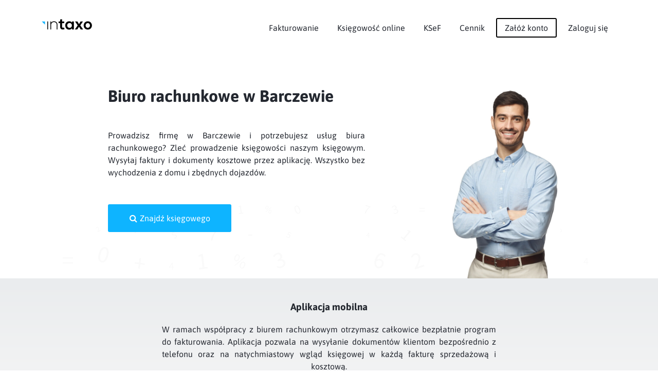

--- FILE ---
content_type: text/html; charset=utf-8
request_url: https://intaxo.pl/biuro-rachunkowe-barczewo
body_size: 117719
content:
<!DOCTYPE HTML>
<html dir="ltr" lang="pl">
  <head><title>Biuro rachunkowe Barczewo – oferta i cennik &#8226; intaxo.pl</title><meta name="Description" content="Szukasz biura rachunkowego w Barczewie? Wybierz jednego z naszych księgowych. Otrzymasz intuicyjną aplikację mobilną w cenie usługi."><meta charset="utf-8"><meta name="viewport" content="width=device-width, initial-scale=1"><meta name="facebook-domain-verification" content="0wk74ppk5c99z1r7vnlxmv4mjog2v7" /><link rel="shortcut icon" type="image/x-icon" href="/img/app_.ico"><style type="text/css">:root{--accent:#0eb4ff;--accent-tr:#0eb4ff22;--accent-tr2:#0eb4ff88;--accent-ov:#1db7c1;--text:#242830;--text-tr:#24283044;--focus:#0eb4ff;--hover:#a5b4dd;--out:#7fbbff22;--input-bg:#fff;--input-txt:#000;--input-border:#8884;--input-il-sel:#8881;--superlight-color:#fafafa}body{background:#FFF;color:var(--text);font-family:"Asap",helvetica,arial,sans-serif;font-size:16px;line-height:1.5em;width:100%;margin:0;padding:0;vertical-align:top;text-align:left}div.clear{clear:both}body div.container{max-width:1150px;margin:0 auto}body.main a{color:#888}body.main a:hover{color:var(--accent)}body.main a:focus{outline:solid 4px var(--accent-tr);border-radius:3px}body.main *{box-sizing:border-box}input{font-family:"Asap",helvetica,arial,sans-serif;font-weight:300;box-shadow:none;outline:0 none;box-sizing:border-box;border-radius:3px}textarea{font-family:"Asap",helvetica,arial,sans-serif;font-weight:300;box-shadow:none;outline:0 none;box-sizing:border-box;border-radius:3px}input{box-sizing:border-box;font-size:12px;margin:0;padding:6px;border:0;outline:0;-webkit-appearance:none;-moz-appearance:none}input:not(.flat){height:33px}body.main input:not(.flat){border:solid 2px #ccc;box-shadow:0 1px 2px 0 #f6f6f6 inset}input:hover{background-color:#fff;border-color:var(--hover);box-shadow:var(--out) 0 0 0 4px}input:focus{background-color:#fff;border-color:var(--focus)}input[disabled="disabled"]{background-color:#fbfbfb;color:#888;border-color:#ccc}textarea{box-sizing:border-box;min-height:33px;font-size:12px;margin:0;padding:6px;border:solid 2px #ccc;box-shadow:0 1px 2px 0 #f6f6f6 inset;outline:0;-webkit-appearance:none;-moz-appearance:none;vertical-align:top}textarea:hover{background-color:#fff;border-color:var(--hover);box-shadow:var(--out) 0 0 0 4px}textarea:focus{background-color:#fff;border-color:var(--focus)}textarea[disabled="disabled"]{background-color:#fbfbfb;color:#888;border-color:#ccc}input[type="checkbox"]{display:none}input[type="checkbox"]+label{box-sizing:border-box;line-height:20px;margin:0 4px 0 -4px;cursor:pointer}input[type="checkbox"]+label span{box-sizing:border-box;display:inline-block;width:25px;height:25px;margin:0 4px 0 4px;vertical-align:middle;background:#fff;border:solid 1px #ccc;border-radius:1px;box-shadow:0 1px 2px 0 #f2f6fa inset}input[type="checkbox"]:checked+label span{color:#fff;background:#23c6c8;border:solid 1px #23c6c8;box-shadow:none;font:22px/1 FontAwesome;text-rendering:auto;-webkit-font-smoothing:antialiased;-moz-osx-font-smoothing:grayscale}input[type="checkbox"]:checked+label span:before{content:"\f00c";text-align:center}div.input{box-sizing:border-box;min-height:33px;font-size:12px;margin:0;padding:6px;border:solid 1px #ccc;box-shadow:0 1px 2px 0 #f6f6f6 inset;outline:0;-webkit-appearance:none;-moz-appearance:none;vertical-align:top}:-moz-placeholder{color:#000;opacity:.25;font-family:"Asap",helvetica,arial,sans-serif}:-ms-input-placeholder{color:#000;opacity:.25;font-family:"Asap",helvetica,arial,sans-serif}::-moz-placeholder{color:#000;opacity:.25;font-family:"Asap",helvetica,arial,sans-serif}::-webkit-input-placeholder{color:#000;opacity:.25;font-family:"Asap",helvetica,arial,sans-serif}div.checkit{display:inline-block;width:auto;padding:5px;padding-right:5px;padding-right:15px;margin:10px auto;border:solid 1px transparent;border-radius:100px;-webkit-touch-callout:none;-webkit-user-select:none;-khtml-user-select:none;-moz-user-select:none;-ms-user-select:none;user-select:none}div.checkit:hover{border:dashed 1px #8884}div.checkit div.chk0{display:block;background:url(/img/ok0_.svg) no-repeat left;padding:0;padding-left:40px;cursor:pointer;height:28px;line-height:28px}div.checkit div.chk1{background:url(/img/ok1_.svg) no-repeat left,url(/img/ok0_.svg) no-repeat left}div.xcombo{box-sizing:border-box;background:var(--input-bg);width:auto;height:33px;max-width:400px;color:var(--input-txt);margin:0;padding:4px 5px 4px 4px;border:solid 1px var(--input-border);box-shadow:0 1px 2px 0 var(--app-input-inset) inset;border-radius:3px;outline:0;cursor:pointer;text-align:left}div.xcombo:before{content:"\f078";float:right;font-size:10px;font-family:FontAwesome;color:#666;margin-left:4px;line-height:21px}div.xcombo.open:before{content:"\f077";line-height:20px}div.xcombo>div.ins{box-sizing:border-box;height:23px;line-height:22px;margin:0;padding:0;overflow:hidden;border:solid 1px transparent;border-radius:1px;white-space:nowrap;font-size:12px;font-weight:normal}div.xcombo:not(.multiselect)>div.ins{text-overflow:ellipsis}div.xcombo>div.ins[contenteditable]:empty:not(:focus):before{content:attr(data-text);color:var(--app-input-tip)}div.xcombo>div.ins>i.fa{font-style:normal;color:inherit;padding-right:5px}div.xcombo>div.ins>i.fa.p3{padding-right:3px}div.xcombo>div.ins>i.fa.f13{font-size:13px}div.xcombo>div.ins>i:not(.fa){display:none}div.xcombo:hover{background-color:var(--input-bg);border-color:var(--input-border)}div.xcombo:focus{background-color:var(--input-bg);border-color:var(--input-border)}div.xcombo.focus{background-color:var(--input-bg);border-color:var(--input-border)}div.xcombo>div.ins:focus{outline:0}div.xcombo>option{background:var(--input-bg)}div.xcombo.err{border-color:var(--app-input-err)}div.xcombo[disabled]{background-color:var(--app-input-dis-bg);color:var(--app-gray4-color);cursor:default}div.xcombo[disabled] div.ins{background-color:inherit!important;color:var(--app-gray4-color);border-color:transparent}div.xcombo[disabled]:hover{background-color:var(--app-input-dis-bg);border-color:var(--app-input-dis-bg)}div.xcombo[disabled]:focus{background-color:var(--app-input-dis-bg);border-color:var(--app-input-dis-bg)}ul.xcombo.add{box-sizing:border-box;padding-top:33px}ul.xcombo{display:none;position:absolute;width:auto;max-width:400px;min-height:10px;max-height:250px;margin:0;padding:0;background:var(--input-bg);border:solid 1px var(--input-border);box-shadow:2px 2px 2px rgba(0,0,0,0.1);overflow:auto;z-index:999}ul.xcombo>li{display:block;margin:0;padding:5px 7px;padding-right:10px;font-size:12px;white-space:nowrap;overflow:hidden;cursor:pointer;color:var(--input-txt);min-height:1em;text-align:left}ul.xcombo div.add{position:absolute;top:0;width:100%;height:33px;display:block;float:right;border-bottom:solid 1px var(--app-input-sep)}ul.xcombo div.add>a.add{padding:0 7px;float:left;cursor:pointer;line-height:33px;font-weight:500}ul.xcombo div.add>a.add:hover{color:var(--input-txt)}ul.xcombo div.add>a.add.fr{float:right}ul.xcombo>li b{font-weight:normal}ul.xcombo>li i:not(.fa){font-style:normal;color:var(--app-gray4-color)}ul.xcombo>li>i.fa{font-style:normal;color:inherit;padding-right:5px}ul.xcombo>li>i.fa.p3{padding-right:3px}ul.xcombo>li>i.fa.f13{font-size:13px}ul.xcombo>li:hover{background:var(--superlight-color)}ul.xcombo>li.select{background:var(--input-il-sel)}ul.xcombo>li.h{display:none}ul.xcombo>li>span.chk{display:block;width:1.05em;height:1.05em;border:0;margin-top:3px;margin-right:6px;float:left}ul.xcombo>li>span.chk{font:18px/1 FontAwesome;text-rendering:auto;-webkit-font-smoothing:antialiased;-moz-osx-font-smoothing:grayscale;text-align:center}ul.xcombo>li>span.chk:before{content:"\f096";color:var(--app-input-chk0)}ul.xcombo>li.on>span.chk:before{content:"\f14a";color:var(--app-input-chk1)}div.xcombo.gray{border:0;background:0;box-shadow:none;color:#666}ul.xcombo.gray{background:#fff;border:solid 1px #eaeaea}ul.xcombo.gray>li{color:#666}ul.xcombo.gray>li:hover{background:#f9f9f9}body.main{text-align:center;font-size:16px}body.main header{padding-top:30px}body.main.top header{box-shadow:0 0 20px #8892}body.main header>div.menu a.logo{display:inline-block;height:35px;margin:0;padding:0}body.main header>div.menu a.logo img{display:inline-block;height:inherit;margin:0;padding:0}body.main header>div.menu>span{display:block;height:auto}body.main header>div.menu>nav{margin-bottom:20px}body.main header>div.menu>nav>i.fa.fa-bars{display:inline-block;font-size:32px;margin:5px;padding:5px;cursor:pointer}body.main header>div.menu>nav{display:block}body.main header>div.menu>nav>ul{display:none;margin:0;padding:0;list-style:none}body.main header>div.menu>nav.x>ul{display:block;padding-bottom:20px}body.main header>div.menu>nav>ul>li.pa>a{display:block}body.main header>div.menu>nav>ul>li>div{display:block;margin:0;padding:0}body.main header>div.menu>nav>ul>li>div>ul{display:inline-block;list-style:none;margin:0;padding:15px;background:#fafafa;border-radius:5px}body.main header>div.menu>nav>ul>li{margin:0;margin-left:2px}body.main header>div.menu>nav>ul>li.reg{margin:0 3px;margin-left:5px}body.main header>div.menu>nav>ul>li a{display:inline-block;color:inherit;text-decoration:none;padding:5px 15px;border:solid 2px transparent}xxxbody.main header>div.menu>nav>ul>li a:hover{color:var(--accent)}body.main header>div.menu>nav>ul>li.reg a{margin:5px 0;border:solid 2px #000;border-radius:3px}body.main header>div.menu>nav>ul>li.reg a:hover{border:solid 2px var(--accent);background:var(--accent);color:#fff}body.main div.page.error div.i h3{font-size:42px}body.main div.page.error div.i h3 i{font-style:normal}body.main div.cover{height:auto;padding:0;background:url(/img/bg2digits_.svg) no-repeat bottom;background-size:100%}body.main div.cover>div.i{position:relative}body.main div.cover:not(.city)>div.i:not(.nobg){background:url(/img/bgx1_.svg) no-repeat;background-position:0 100%;background-size:100%}body.main div.cover>div.i>h1{display:block;margin:0;margin-bottom:10px;padding:0 10px;font-size:32px;line-height:1.1em}body.main div.cover>div.i>h1>i{font-weight:300;font-style:normal}body.main div.cover>div.i>h2{display:block;margin:0;margin-bottom:30px;padding:0 10px;font-size:16px;line-height:1.5em;font-weight:normal}body.main div.cover>div.i>h2.mb15{margin-bottom:15px}body.main div.cover>div.i>strong{display:block;margin:0;margin-bottom:60px;padding:0;font-size:16px;font-weight:normal}body.main div.cover>div.i>div.services{display:inline-block;padding:10px}body.main div.cover>div.i>div.services>span{display:inline-block;background:var(--accent);color:#fff;margin:5px;padding:2px 8px;border-radius:3px}body.main div.cover>div.i>div.img{display:block;position:relative;width:90%;max-width:800px;min-height:100px;margin:0 auto;padding:15px;bottom:0;border:0;overflow:hidden}body.main div.cover>div.i>div.img>img{display:block;width:100%;position:relative;top:10px;border-radius:5px 5px 0 0}body.main div.cover>div.i>div.img>img:not(.nbs){box-shadow:0 1px 10px #0003}body.main div.cover>div.i>div.img>div.btn{text-align:center;margin-top:20px}body.main div.cover>div.i>div.img>div.btn>a.btn{display:inline-block;margin:0;padding:10px 15px;border:solid 2px var(--accent);border-radius:3px;color:inherit;text-decoration:none;color:var(--accent)}body.main div.cover>div.i>div.img>div.btn>a.btn:hover{background:var(--accent);color:#fff}body.main div.cover>div.i>div.img>div.btn>a.btn>i.fa{display:inline;margin-right:10px}body.main div.cover>div.main-button{display:block;max-width:300px;margin:0 auto;margin-top:20px;padding:10px}body.main div.cover>div.main-button>a.btn{display:block;max-width:200px;margin:0 auto;background:#fff;color:var(--accent);border:solid 2px var(--accent);padding:15px 5px;text-decoration:none;border-radius:3px}body.main div.cover>div.main-button>a.btn:hover{background:var(--accent);color:#fff}body.main div.cover>div.sys{width:200px;min-height:120px;margin:20px auto}body.main div.cover>div.sys>label{display:inline-block;font-size:11px;margin-bottom:15px;line-height:1.5em}body.main div.cover>div.sys>img{width:50px}body.main div.cover.template>div.i{margin:0;padding:0 20px}body.main div.cover.template>div.i>div.left{display:block;padding-bottom:20px}body.main div.cover.template>div.i>div.left>i{color:#888;font-style:normal}body.main div.cover.template>div.i>div.left>h1{display:block;margin:0;margin-bottom:20px;padding:0;font-size:42px;line-height:1.25em}body.main div.cover.template>div.i>div.left>p{display:block;margin:0;margin-bottom:10px;padding:0;font-size:16px;font-weight:normal}body.main div.cover.template>div.i>div.left>div.btn{display:block;padding:30px 0;text-align:center}body.main div.cover.template>div.i>div.left>div.btn>a.btn{display:inline-block;margin:0;padding:10px 15px;border:solid 2px var(--accent);border-radius:3px;color:inherit;text-decoration:none;color:var(--accent)}body.main div.cover.template>div.i>div.left>div.btn>a.btn:hover{background:var(--accent);color:#fff}body.main div.cover.template>div.i>div.right{display:block;padding-bottom:20px}body.main div.cover.template>div.i>div.right>img{width:100%}body.main div.cover.city>div.i.br{width:100%;max-width:900px;height:auto;margin:0 auto;position:relative;padding:0 20px}body.main div.cover.city>div.i.br{background:no-repeat bottom;background-size:250px}body.main div.cover.city>div.i.br1{background-image:url(/img/biuro-rachunkowe-1.jpeg)}body.main div.cover.city>div.i.br2{background-image:url(/img/biuro-rachunkowe-2.jpeg)}body.main div.cover.city>div.i.br3{background-image:url(/img/biuro-rachunkowe-3.jpeg)}body.main div.cover.city>div.i.br4{background-image:url(/img/biuro-rachunkowe-4.jpeg)}body.main div.cover.city>div.i.br5{background-image:url(/img/biuro-rachunkowe-5.jpeg)}body.main div.cover.city>div.i.br6{background-image:url(/img/biuro-rachunkowe-6.jpeg)}body.main div.cover.city>div.i.br7{background-image:url(/img/biuro-rachunkowe-7.jpeg)}body.main div.cover.city>div.i.br8{background-image:url(/img/biuro-rachunkowe-8.jpeg)}body.main div.cover.city>div.i.br9{background-image:url(/img/biuro-rachunkowe-9.jpeg)}body.main div.cover.city>div.i.br10{background-image:url(/img/biuro-rachunkowe-10.jpeg)}body.main div.cover.city>div.i.br>div>h1{line-height:1em}body.main div.cover.city>div.i.br>div>div.br>div.text{text-align:justify}body.main div.cover.city>div.i.br>div>div.br>a#brc2k{display:block;width:100%;max-width:240px;margin:50px auto;margin-top:320px;padding:15px;background:var(--accent);color:#fff;border-radius:3px;text-decoration:none}body.main div.cover.city>div.i.br>div>div.br>a#brc2k>i.fa{margin-right:5px}body.main div.page>strong{display:block;margin:0;margin-bottom:10px;padding:0 10px;font-size:26px;line-height:1.1em}body.main div.page>strong>sup{display:block;color:var(--accent)}body.main div.page.xra.br>div.i{margin:0;padding:25px;padding-bottom:50px;background:#f7f7f7 linear-gradient(180deg,#eaecee 0,#f7f7f7 100%)}body.main div.page.xra.br>div.i>p{max-width:650px;margin:0 auto;text-align:justify;text-align-last:center}body.main div.page.xra.br>div.i>a.mobile{border:medium none;border-radius:5px;display:block;margin:0 auto;margin-top:20px;width:110px;height:33px;float:left}body.main div.page.xra.br>div.i>a.mobile.android{margin-right:5px}body.main div.page.xra.br>div.i>a.mobile{display:inline-block;float:none}body.main div.page.xra.br>div.i>a.mobile.android{margin-right:5px;background:url(/img/android2pl_.png) no-repeat left;background-position-x:left;background-position-y:center;background-size:auto;background-size:108px 33px}body.main div.page.xra.br>div.i>a.mobile.iphone{margin-left:5px;background:url(/img/iphone2pl_.png) no-repeat left;background-position-x:left;background-position-y:center;background-size:auto;background-size:108px 33px}body.main div.page>div.i.br1{max-width:1100px;margin:0 auto;padding-bottom:0}body.main div.page>div.i.br1>p{text-align:justify}body.main div.page>div.i.br2{max-width:1100px;margin:0 auto;padding-bottom:0}body.main div.page>div.i.br2>p{padding-bottom:50px;text-align:justify}body.main div.page>div.i.br2>p>img{width:100%}body.main div.page>div.i.br5>div.br2cities>ul{list-style:none;margin:0;padding:0}body.main div.page>div.i.br5>div.br2cities>ul>li>a{text-decoration:none}body.main div.page>div.i.m0{margin:0;margin-bottom:20px;padding:0 15px}body.main div.page>div.i>div.part>ul.help{display:block;width:auto;text-align:left;margin:0;margin-left:5px;padding:0;list-style:none;color:#7c8493}body.main div.page>div.i>div.part.templates>div.template{display:block;width:100%;max-width:720px;margin:0 auto;margin-bottom:50px;border-radius:3px}body.main div.page>div.i>div.part.templates>div.template>a.img{display:block;position:relative;width:100%;border:solid 2px transparent;border-radius:3px;background:#f2f2f2}body.main div.page>div.i>div.part.templates>div.template>a.img>img{display:block;width:100%}body.main div.page>div.i>div.part.templates>div.template>a.img>span.hover{display:none;position:absolute;left:0;top:0;width:100%;height:100%}body.main div.page>div.i>div.part.templates>div.template>a.img>span.hover>i{display:block;position:absolute;margin:0;padding:10px;padding-top:20px;width:100%;height:auto;left:0;top:0;color:#888;font-style:normal;text-shadow:0 1px 10px #f2f2f2,0px 1px 20px #f2f2f2;font-size:14px;line-height:1.5em}body.main div.page>div.i>div.part.templates>div.template>a.img>span.hover>span.btn{display:block;position:absolute;width:150px;height:50px;line-height:48px;left:50%;bottom:20%;margin-left:-75px;background:var(--accent);color:#fff;border-radius:3px;box-shadow:0 1px 10px #0004}body.main div.page>div.i>div.part.templates>div.template>a.img:hover{border:solid 2px var(--accent);box-shadow:0 1px 10px #0002}body.main div.page>div.i>div.part.templates>div.template>a.img:hover{cursor:pointer}body.main div.page>div.i>div.part.templates>div.template>a.img:hover>img{filter:blur(4px)}body.main div.page>div.i>div.part.templates>div.template>a.img:hover>span.hover{display:block;background:#fff8}body.main.help div.page>div.i{width:100%;max-width:1000px;margin:0 auto}body.main.help div.page>div.i>ul{display:block;margin:0;padding:0;list-style:none}body.main.help div.page>div.i>ul>li{list-style:none;display:inline-block;margin:0;padding:0}body.main.help div.page>div.i>ul>li.sep{color:#8888}body.main.help div.page>div.i>ul>li>a{padding:0 10px;text-decoration:none}body.main.help div.page>article{width:100%;max-width:900px;height:auto;margin:0 auto;padding:60px 20px;padding-top:0;box-sizing:border-box;line-height:1.75em;text-align:justify}body.main.help div.page>article hr{border:0;margin:2em 0;border-bottom:solid 1px #8882}body.main.help div.page>article a{color:var(--accent);text-decoration:none}body.main.help div.page>article i.help-icon{font-size:200px;color:var(--accent)}body.main.help div.page>article img{display:inline-block;max-width:100%;border:solid 1px #fafafa;margin:1em 0;padding:10px;text-align:center;display:inline-block;box-sizing:border-box}body.main.help div.page>article div.left{display:inline;float:left;font-size:12px}body.main.help div.page>article div.right{display:inline;float:right;font-size:12px}body.main.help div.page>article span.np{font-style:normal;color:gray;margin-right:.5em}body.main div.page>div.i>ul#api{display:block;width:100%;max-width:850px;margin:0 auto;padding:0;padding-top:15px;list-style:none}body.main div.page>div.i>ul#api>li{list-style:none;display:inline-block;margin:0 2px;padding:3px 0}body.main div.page>div.i>ul#api>li>a{padding:2px 8px;text-decoration:none;border-radius:3px;cursor:pointer}body.main div.page>div.i>ul#api>li>a.sel{background:var(--accent);color:#fff}body.main div.page>div.i.api{width:100%;max-width:1150px;margin:0 auto;padding:0 25px;padding-bottom:50px;text-align:justify}body.main div.page>div.i.api.h{display:none}body.main div.page>div.i.api h3{font-size:18px}body.main div.page>div.i.api h4{font-size:15px}body.main div.page>div.i.api strong{color:#111}body.main div.page>div.i.api p{margin:0;padding:0}body.main div.page>div.i.api code{display:block;font-size:11px;border-left:solid 10px #EEE;margin:0;padding:10px;padding-left:10px;line-height:1.5em;text-align:left}body.main div.page>div.i.api code span.z{color:#A0A}body.main div.page>div.i.api code span.c{color:#FA0}body.main div.page>div.i.api code span.ni{color:#888}body.main div.page>div.i.api code span.o{color:#e68200}body.main div.page>div.i.api code span.var{color:#02a}body.main div.page>div.i.api code span.atr{color:#006e8c}body.main div.page>div.i.api code span.st{color:#080}body.main div.page>div.i.api code span.nr{color:#F20}body.main div.page>div.i.api a{color:#D52;cursor:pointer}body.main div.page>div.i.api table{width:100%;font-size:11px;border-spacing:0;border-left:solid 1px #EEE;border-top:solid 1px #EEE}body.main div.page>div.i.api table.code tr td{font-size:11px;font-family:courier}body.main div.page>div.i.api table tr td{padding:5px 7px;border-right:solid 1px #EEE;border-bottom:solid 1px #EEE;line-height:1.5em;text-align:left}body.main div.page>div.i.api table tr td.c1{color:#006e8c}body.main div.page>div.i.api table tr.h td{background:#EEE;color:#000}body.main div.page>div.i.api table tr.h td.w1{width:130px}body.main div.page>div.i.api table tr.h td.w2{width:200px}body.main div.page>div.i>div.ksef{max-width:1200px;margin:0 auto;text-align:left}body.main div.page>div.i>div.ksef q{font-weight:600}body.main div.page>div.i>div.ksef strong{display:inline-block;background:var(--accent);color:#fff;margin:0;margin-bottom:1em;padding:3px 6px;font-weight:600;border-radius:3px}form.fx{display:inline-block;width:260px;margin:0;margin-top:40px;padding:10px;background:#8881;border-radius:3px}form.fx>input{display:inline-block;width:240px;height:40px;margin:0;padding:10px 10px;font-size:14px;line-height:14px;border:solid 1px #ccc;border-bottom:0;border-radius:3px 3px 0 0;text-align:center}form.fx>a.btn{display:inline-block;width:240px;height:40px;margin:0;padding:10px 15px;font-size:14px;line-height:14px;border:solid 1px transparent;text-decoration:none;background:var(--accent);color:#fff;border-radius:1px 1px 3px 3px}div.separator{height:100px;background:0}div.separator.small{height:50px}body.main>ul.tabs{list-style:none}body.main>ul.tabs>li{display:inline-block}body.main>ul.tabs>li.sep{opacity:.25}body.main>ul.tabs>li>a{padding:5px 10px;cursor:pointer}div.page{padding:0}div.page>div.i{padding:25px 25px}div.page>div.i:not(.m0){margin-bottom:25px};div.page.template>div.i{margin:0;padding:0 20px}div.page>div.i>h1.big{font-size:42px}div.page>div.i>div.part>h1{font-size:32px;margin:20px 0;padding:0;padding-bottom:5px;line-height:1.1em}div.page>div.i>div.part>h1.big{font-size:48px}div.page>div.i>div.part>h2{font-size:28px;margin:20px 0;padding:0;padding-bottom:5px;line-height:1.1em}div.page>div.i>div.part>h2.la{text-align:left}div.page>div.i>div.part>h2.j{display:block;max-width:1000px;margin:1em auto}div.page>div.i>div.part>h3{font-size:24px;margin:20px 0;padding:0;padding-bottom:5px;line-height:1.1em}div.page>div.i>div.part>h3.big{font-size:32px}div.page>div.i>div.part>h3.la{text-align:left}div.page>div.i>div.part>h3.j{display:block;max-width:1000px;margin:1em auto}div.page>div.i>h6{font-size:24px;margin:20px 0;padding:0;padding-bottom:5px}div.page>div.i>div.part{padding:0}div.page>div.i>div.part>div.box{padding:0;text-align:left}div.page>div.i>div.part>div.box:not(.txt){padding-bottom:20px}div.page>div.i>div.part>h4{margin:0;margin-bottom:30px;padding:0;font-size:28px;font-weight:bold;line-height:1.1em}div.page>div.i>div.part>p{display:block;margin:0 auto;padding:0}div.page>div.i>div.part>p.std{margin-bottom:1em}div.page>div.i>div.part>p:not(.std){margin-bottom:35px;color:#7c8493;font-weight:600}div.page>div.i>div.part>p:not(.std).j{max-width:1150px;font-weight:normal;text-align:justify}div.page>div.i>div.part>p:not(.std).j.ca{text-align:center}div.page>div.i>div.part>p:not(.std).j.pb15{margin-bottom:15px}div.page>div.i>div.part>p:not(.std).j>img{display:block;width:100%;margin:0 auto;border-radius:3px}div.page>div.i>div.part>p:not(.std).j>img.sh{border-radius:5px;box-shadow:0 1px 10px #0003}div.page>div.i>div.part>p:not(.std).j>img.w800{max-width:800px}div.page>div.i>div.part>p:not(.std).j>img.w700{max-width:700px}div.page>div.i>div.part>img{width:100%;max-width:800px;border-radius:3px;box-shadow:0 1px 10px #0003}div.page>div.i>div.part>p.btx{color:#505662}div.page>div.i>div.part>p.w8h{max-width:800px}div.page>div.i>div.part>p.ja{text-align:justify}div.page>div.i>div.part>p>a.button{display:inline-block;margin:0;padding:5px 15px;border:solid 2px #000;border-radius:3px;text-decoration:none;background:0;color:#000;line-height:1.5em;font-size:16px}div.page>div.i>div.part>p>a.button:hover{background:var(--accent);border-color:var(--accent);color:#fff;cursor:pointer}div.page>div.i>div.part>dl.hver>dt{display:inline-block;margin:0;padding:0;color:var(--accent)}div.page>div.i>div.part>dl.hver>dd{display:block;margin:0;padding:0;padding-bottom:0;padding-bottom:1.5em}div.page.h{display:none}div.page>div.i.info>div.part>p:not(.std){font-weight:normal;text-align:justify}div.page>div.i>div.boxes{width:100%;max-width:940px;margin:0 auto}div.page>div.i>div.boxes>div.box{width:100%;height:auto;float:none;box-sizing:border-box;padding:30px 20px;line-height:1.25em}div.page>div.i>div.boxes>div.box>strong{display:inline-block;padding-bottom:1em}div.page>div.i>div.boxes>div.box>strong>i.fa{font-size:32px;padding:0;padding-bottom:0;padding-bottom:10px}div.page>div.i i.fa{font-size:15px;padding:0;padding-top:.2em;color:var(--accent);display:block}div.page div.i div.slider{width:100%;max-width:500px;height:100px;margin:0 auto;margin-top:20px;padding:0;background:0}div.page div.i div.slider>div.in{height:28px;margin:0;background:0;border-bottom:solid 4px #eee}div.page div.i div.slider>div.pin{width:60px;height:60px;margin-left:-30px;border-radius:100%;background:var(--accent) url(/img/slider_in_.svg) no-repeat center;position:relative;box-shadow:0 0 4px 0 rgba(16,21,23,.12);cursor:pointer;margin-top:-32px}div.page div.i div.slider>div.scale{width:auto;height:30px;line-height:30px;border:0;margin:0;margin-top:0;padding:0;color:#888;text-align:left;position:relative;float:left}div.page div.i div.slider>div.scale.max{float:right;text-align:right}div.page div.i div.slider>div.pin{left:0}div.page div.i table.slider2x{width:auto;margin:0 auto}div.page div.i table.slider2x>tbody>tr>td{width:20px;vertical-align:middle}div.page div.i table.slider2x>tbody>tr>td#slider2clients{color:var(--accent)}div.page div.i table.slider2x>tbody>tr>td#slider2clients>b{font-size:64px;line-height:1em}div.page div.i table.slider2x>tbody>tr>td#slider2price{font-size:18px;font-weight:normal;vertical-align:baseline;margin-left:5px}div.page div.i table.slider2x>tbody>tr>td#slider2price>i{font-size:11px;font-style:normal;line-height:1em;color:#888}div.page div.i table.slider2x>tbody>tr>td#slider2price>b{font-size:64px;line-height:1em;font-weight:bold}div.page.blog{width:100%;max-width:1150px;margin:0 auto;padding:0 25px}div.page.blog:not(.top){padding-top:0}div.page.blog div.i{box-sizing:border-box;height:auto;margin:0 auto;margin-bottom:40px;padding:0;line-height:1.75em;text-align:center;color:var(--text);font-weight:300}div.page.blog div.i>h1{margin:0;padding:0;padding-bottom:10px;font-size:32px}div.page.blog ul{width:100%;list-style:none;float:left;margin:0;margin-top:10px;padding:0;font-size:14px}div.page.blog ul>li{list-style:none;display:inline-block;margin:0;padding:5px}div.page.blog ul>li>a{text-decoration:none;color:var(--text)}div.page.blog ul>li>i{font-style:normal}div.page.blog ul>li>i.c{margin-left:5px;color:#8888}div.page.blog div#bloglist div#blog0 article.short{margin:0;margin-bottom:10px;padding:0;text-align:justify}div.page.blog div#bloglist div#blog0 article.short h3{margin:0;padding:10px 0}div.page.blog div#bloglist div#blog0 article.short h3 a.title{color:var(--text);font-size:20px;text-decoration:none}div.page.blog div#bloglist div#blog0 article.short h3 a.title:hover{text-decoration:underline}div.page.blog article span.footer{color:#666;display:block;font-size:13px;margin-bottom:5px}div.page.blog article.open span.footer{margin-bottom:40px}div.page.blog article span.footer i{color:#888;font-style:normal;padding-right:5px}div.page.blog article span.footer a span{color:var(--accent);font-weight:500}div.page.blog article span.footer a.mobile{display:block;border-radius:2px;float:left;margin:10px 0 0;width:70px;height:20px}div.page.blog article span.footer a.invo{display:block;background:var(--accent);border-radius:2px;float:left;height:20px;line-height:20px;margin:10px 0 0;margin-left:5px;padding:0 5px;color:#fff;text-decoration:none;font-size:11px;font-weight:normal}div.page.blog article span.footer a.invo i.fa{color:#fff;padding:0;padding-left:5px}div.page.blog article span.footer img{display:inline-block;width:3px;height:3px;margin:.25em;background:#aaa}div.page.blog article span.footer a.mobile{background:url(/img/android1pl_.png) no-repeat top left;background-size:auto;background-size:100%}div.page.blog article span.footer a.mobile.ios{background:url(/img/iphone1pl_.png) no-repeat top left;background-size:auto;background-size:100%;margin-left:5px}div.page.blog article span.footer>span.source span.logo{display:none}div.page.blog article span.footer>span img{display:none}div.page.blog article ul{margin:1em 0;padding:0;padding-left:10px;list-style:none;font-size:inherit;line-height:1.5em}div.page.blog article ul>li{display:block;margin:0;padding:0}div.page.blog article ul>li:before{content:"-";position:relative;left:-5px}div.page.blog div#bloglist div#blog0 article.short p{margin:0;margin-bottom:20px;padding:10px 0}div.page.blog div#bloglist div#blog0 article.short p>a.more{color:var(--accent);text-decoration:none}div.page.blog div#bloglist div#blog0 article.short p>a.more:hover{text-decoration:underline}div.page.blog article.open{margin:0;margin-bottom:10px;padding:0;text-align:justify}div.page.blog article.open h1{margin:0;padding:10px 0;font-size:24px}div.banner{display:none;position:fixed;width:100%;height:100%;top:0;left:0;background:rgba(0,0,0,0.5);z-index:999}div.banner div.in{position:fixed;width:300px;height:480px;left:50%;top:50%;margin:0;margin-left:-150px;margin-top:-250px;padding:0;padding-top:0;background:#FFF;box-shadow:0 1px 30px #222;border-radius:3px}div.banner div.in p.desc{display:block;background:0;margin:0;padding:20px;float:none;font-weight:500}div.banner div.in p.desc span{display:none}div.banner div.in p.desc i.fa.close{float:right;font-size:20px;padding:2px 5px 5px;cursor:pointer;margin-top:-3px}div.banner div.in p.desc br{display:none}div.banner div.in div.movie{display:block;width:260px;height:420px;margin:0 20px;background:0;background:0;border-radius:2px}div.banner div.in div.movie a.link{display:block;width:100%;height:420px;margin:0 auto;padding:0;text-decoration:none;cursor:pointer}div.banner div.in div.movie a#link2reg{display:none}div.banner div.in div.movie a#link2mob{display:block}div.banner div.in div.movie a.link{background:0}div.banner div.in div.movie a.link span.in{display:block;text-align:center;width:100%;height:100%}div.banner div.in div.movie a.link span.btn2reg{display:block;border-radius:2px;width:150px;height:auto;margin:0 auto;margin-top:300px;padding:10px;background:0;color:#fff;border:solid 1px #fff;text-align:center}div.banner div.in div.movie a.link span.in span.icon{display:block;width:64px;height:64px;background:url(/img/icon_.png) no-repeat center;background-size:100%;margin:30px auto;padding:0}div.banner div.in div.movie a.link span.in span.title{display:block;font-size:24px;font-weight:500;color:#000;margin:10px auto;padding:0;line-height:1em;text-decoration:none;text-transform:uppercase}div.banner div.in div.movie a.link span.in span.stars{display:block;font-size:24px;color:#fa0}div.banner div.in div.movie a.link span.in span.stars i.fa{padding:0 2px}div.banner div.in div.movie a.link span.in span.btnx{display:block;border-radius:2px;width:120px;height:auto;margin:40px auto;padding:10px;background:#23c6c8;color:#fff}div.banner div.in div.movie a.link span.in span.store{display:block;width:100%;height:24px;margin:10px auto;padding:0}div.banner div.in div.movie a.link span.in span.store{background:url(/img/android2pl_.png) no-repeat center;background-size:contain}div.banner div.in div.movie a.link span.in span.store.ios{background:url(/img/iphone2pl_.png) no-repeat center;background-size:contain}div.page>div.i div.mobi_slide.ios{background:#f0f0f1;width:100%;border-radius:2px;overflow:hidden;overflow-x:auto}div.page>div.i div.mobi_slide.ios div.mobi_slide_ins{width:1800px;height:auto}div.page>div.i div.mobi_slide div.mobi_slide_ins img{width:255px;height:450px;margin:0;float:left}div.page>div.i>ul.mob{display:block;width:100%;max-width:500px;margin:0 auto;padding:0;list-style:none}div.page>div.i>ul.mob>li{text-align:left;padding-left:25px;position:relative}div.page>div.i>ul.mob>li>i.fa{display:inline;position:absolute;margin-left:-25px;margin-top:4px}div.page div.i>a.play{display:inline-block;margin:30px 0}div.page div.i>a.play>img{height:28px;margin:5px}div.page>div.i>div.part>div.box>img{display:block;width:90%;max-width:600px;margin:0 auto;margin-bottom:15px;border-radius:5px}div.page>div.i>div.part>div.box>ul{display:block;max-width:800px;margin:0 auto;padding:0;list-style:none}div.page>div.i>div.part>div.box>ul>li{display:block;width:auto;height:auto;line-height:1.5em;margin:0;padding:0;text-align:center}div.page>div.i>div.part>div.box>ul>li:not(.pb0){padding-bottom:20px}div.page>div.i>div.part>div.box>ul>li>strong{display:block;line-height:28px;margin:0;margin-bottom:10px;padding:0}div.page>div.i>div.part>div.box>ul>li>p{margin:0;padding:0;color:#7c8493}div.page>div.i>div.part>div.box>ul>li>p>span.flags{display:block;width:100%;max-width:380px;margin:0 auto;margin-top:10px;padding:10px 0;padding-bottom:15px;text-align:center}div.page>div.i>div.part>div.box>ul>li>p>span.flags>img{display:inline-block;width:26px;height:18px;margin:0;margin:2px 4px;border-radius:2px;box-shadow:2px 2px 5px #8888}div.page>div.i>div.part>div.box>ul>li>ul{display:block;margin:20px 0;padding:0;list-style:none;line-height:1.5em;text-align:center}div.page>div.i>div.part>div.box>ul>li>ul>li{display:inline-block;margin:3px 0;margin-right:15px;padding:0}div.page>div.i>div.part>div.box>ul>li>ul>li:before{content:"\f00c";padding:0;padding-right:0;padding-right:5px;color:var(--accent);font-family:FontAwesome}div.page>div.i>div.part>div.btn{text-align:center;margin-top:20px}div.page>div.i>div.part>div.btn>a.btn{display:inline-block;margin:0;padding:10px 15px;border:solid 2px var(--accent);border-radius:3px;color:inherit;text-decoration:none;color:var(--accent)}div.page>div.i>div.part>div.btn>a.btn:hover{background:var(--accent);color:#fff}div.page>div.i>div.part>div.btn>a.btn>i.fa{display:inline;margin-right:10px}div.page>div.i>form.x{width:100%;max-width:500px;height:auto;box-sizing:border-box;background:0;border:0;padding:20px;margin:0 auto;margin-bottom:0;margin-bottom:50px;font-size:15px;background:#fafafa;border-radius:5px}div.page>div.i>form.x table{width:100%;margin:0 auto;border:0;border-spacing:0;table-layout:fixed}div.page>div.i>form.x table tr.h{display:none}div.page>div.i>form.x table tr td div.e div.h{display:none}div.page>div.i>form.x table tr td{height:28px;padding:5px;padding-bottom:5px;padding-bottom:10px;text-align:center}div.page>div.i>form.x table tr td.err{color:var(--accent);font-weight:normal;font-size:16px}div.page>div.i>form.x table tr td input{box-sizing:border-box;padding:15px 10px;width:100%;height:auto;text-align:center;font-size:18px;margin:0 auto}div.page>div.i>form.x table tr td input:hover{border-color:var(--hover)}div.page>div.i>form.x table tr td input:focus{border-color:var(--focus);box-shadow:var(--out) 0 0 0 4px}div.page>div.i>form.x table tr td textarea{box-sizing:border-box;padding:15px 10px;width:100%;height:auto;text-align:center;font-size:18px;margin:0 auto}div.page>div.i>form.x table tr td textarea:hover{border-color:var(--hover)}div.page>div.i>form.x table tr td textarea:focus{border-color:var(--focus);box-shadow:var(--out) 0 0 0 4px}div.page>div.i>form.x table tr td div.i{color:var(--accent);font-weight:normal;font-size:13px}div.page>div.i>form.x table tr td a.button{display:inline-block;margin:0;padding:5px 15px;border:solid 2px #000;border-radius:3px;text-decoration:none;background:0;color:#000;line-height:1.5em;font-size:16px}div.page>div.i>form.x table tr td a.button:hover{background:var(--accent);border-color:var(--accent);color:#fff;cursor:pointer}div.page>div.i>form.x table tr td button.button{display:inline-block;margin:0;padding:5px 15px;border:solid 2px #000;border-radius:3px;text-decoration:none;background:0;color:#000;line-height:1.5em;font-size:16px}div.page>div.i>form.x table tr td button.button:hover{background:var(--accent);border-color:var(--accent);color:#fff;cursor:pointer}div.page>div.i>form.x table tr td.clause{font-size:10px;text-align:justify;line-height:1.2em;padding-top:2em}div.page>div.i>form.x table tr td.clause>ol{padding-left:1em}div.page>div.i>form.x.dis table tr td input{opacity:.5}div.page>div.i>form.x.dis table tr td a.button{opacity:.5}div.page>div.i>form.x.dis table tr td button.button{opacity:.5}div.page>div.i>form.x.dis table tr td div.checkit{opacity:.5}div.page>div.i>div.remind{display:block;width:100%;max-width:500px;margin:0 auto;text-align:center}div.page>div.i>div.part>div.terms{margin:0 auto;max-width:1100px;text-align:justify}div.page>div.i>div.part>div.terms ul{list-style:none}body.main>div.ready{padding:40px 20px;padding-bottom:60px}body.main>div.ready>strong{display:inline-block;margin-bottom:15px}div.page div.paymethods{font-size:11px}div.page div.paymethods.bt{border-top:solid 1px #fafafa;padding-top:35px}div.page div.paymethods.ca{text-align:center}div.page div.paymethods>img{display:inline-block;height:35px}div.page div.i.help{margin:0 auto;max-width:1100px;text-align:justify}div.page div.i.help h1{font-weight:bold}div.page div.i.help ul.topics{list-style:none;margin:0;padding:0;color:var(--accent)}div.page div.i.help ul.topics>li{margin:0;padding:0}div.page div.i.help ul.topics>li>a{text-decoration:none;color:#222;line-height:2em;margin:0;margin-left:0;margin-left:-4px;padding:4px 4px}div.page div.i.help ul.topics>li>ul{list-style:none;margin:0;margin-left:0;margin-left:.5em;padding:0}div.page div.i.help ul.topics>li>ul>li{margin:0;padding:0}div.page div.i.help ul.topics>li>ul>li>a{text-decoration:none;color:#666;line-height:2em;margin:0;margin-left:0;margin-left:-4px;padding:4px 4px}div.page div.i.help ul.topics>li>ul>li>a:hover{color:var(--accent)}div.page div.i.help div.important{display:inline-block;color:#aaa;padding-top:10px;border-top:solid 1px #ddd}div.page div.i.faq{margin:0 auto;max-width:1100px;text-align:justify}div.page div.i.faq>div.part>p{display:inline-block}div.page div.i.faq>div.part>dl>dt{font-weight:bold;margin:0;margin-bottom:0;margin-bottom:.5em;padding:0}div.page div.i.faq>div.part>dl>dd{font-weight:normal;margin:0;margin-bottom:0;margin-bottom:1.5em;padding:0;color:#7c8493}div.page div.i.works{margin:0 auto;max-width:1100px;text-align:justify}div.page div.i.works div.part table.graf{width:100%;max-width:800px;margin:0;padding:0;background:#fafafa;font-size:14px}div.page div.i.works div.part table.graf tr td{text-align:center;padding:5px 5px;line-height:1.25em}div.page div.i.works div.part table.graf tr.h td{font-weight:bold}div.page div.i.works div.part table.graf td i.fa{color:var(--accent)}div.page div.i.works div.part img{display:block;width:90%;max-width:600px;margin:10px 0;margin-bottom:40px;border-radius:5px;box-shadow:0 1px 20px var(--text-tr)}div.page>div.i.mobile{background:#f7f7f7 linear-gradient(180deg,#eaecee 0,#f7f7f7 100%);color:inherit;box-sizing:border-box}div.page>div.i.mobile>div.txt{max-width:450px;margin:0 auto;padding:1em 0;text-align:center}div.page>div.i.mobile>div.txt>h4{display:block;margin:0;margin-bottom:1.25em;padding:0;font-size:21px;text-transform:uppercase}div.page>div.i.mobile>div.txt>p{display:block;margin:0 auto;padding:0;text-align:justify}div.page>div.i.mobile>div.txt>p.b{font-weight:bold}div.page>div.i.mobile>div.txt>a.mobile{display:inline-block;border-radius:5px;margin:0 auto;margin-top:0;margin-right:auto;margin-top:40px;width:110px;height:33px;border:0}div.page>div.i.mobile>div.txt>a.mobile.android{background-position:right;margin-right:5px}div.page>div.i.mobile>div.txt>a.mobile.android{background:url(/img/android2pl_.png) no-repeat left;background-position-x:left;background-position-y:center;background-size:auto;background-size:108px 33px}div.page>div.i.mobile>div.txt>a.mobile.iphone{background-position:left;margin-left:5px}div.page>div.i.mobile>div.txt>a.mobile.iphone{background:url(/img/iphone2pl_.png) no-repeat left;background-position-x:left;background-position-y:center;background-size:auto;background-size:108px 33px}div.page>div.i>img.reg-icon{display:inline-block;width:100px;height:100px;margin-bottom:45px;border-radius:100%}div.page>div.i>a.btn.register{display:block;max-width:250px;margin:0 auto;background:#fff;color:var(--accent);border:solid 2px var(--accent);padding:15px;text-decoration:none;border-radius:99px}div.page>div.i>a.btn.register:hover{background:var(--accent);color:#fff}div.page>div.i.xrb{background:#f7f7f7 linear-gradient(180deg,#eaecee 0,#f7f7f7 100%);color:inherit;box-sizing:border-box;font-size:14px;padding:40px 20px;padding-bottom:50px}div.page>div.i.xrb>strong{display:block;margin:10px 0;font-size:24px;font-weight:600;line-height:1.2em}div.page>div.i.xrb>strong>i{font-style:normal;white-space:nowrap}div.page>div.i.xrb>span{font-weight:300}div.page>div.i.xrb>img.mobile{display:block;width:100%;max-width:724px;margin:30px auto}div.page>div.i.xrb>i{font-style:normal;white-space:nowrap}div.page>div.i.xrb>a.mobile{display:inline-block;border:medium none;border-radius:5px;margin:0;margin-top:0;margin-right:0;margin-top:20px;width:110px;height:33px}div.page>div.i.xrb>a.mobile.android{background:url(/img/android2pl_.png) no-repeat left;background-size:auto;background-size:108px 33px;margin-right:10px}div.page>div.i.xrb>a.mobile.iphone{background:url(/img/iphone2pl_.png) no-repeat left;background-size:auto;background-size:108px 33px;margin-left:10px}div.page>div.i>div.part>div.br2cities{max-width:1000px;margin:0 auto;padding-bottom:50px}div.page>div.i>div.part>div.br2cities h5{display:block;margin:25px 0;padding-bottom:15px;text-transform:none;font-size:24px;text-align:center;line-height:1.25em}div.page>div.i>div.part>div.br2cities span.clr{display:none;clear:both}div.page>div.i>div.part>div.br2cities ul.col{display:block;width:100%;margin:0;padding:0;box-sizing:border-box;list-style:none;float:center}div.page>div.i>div.part>div.br2cities ul.col>li{display:block;margin:0;padding:0;float:none;text-align:center}div.page>div.i>div.part>div.br2cities ul.col>li>a{display:inline-block;text-decoration:none;padding:5px 0;color:inherit}div.page>div.i>div.part>div.br2cities ul.col>li>a:hover{color:var(--accent)}div.page>div.i>div.br2rating{max-width:1000px;margin:0 auto;padding:0 40px;text-align:justify}div.page>div.i>div.br2rating h4{display:block;margin-bottom:45px;text-transform:none;font-size:24px;font-weight:600}div.page>div.i>div.br2rating figure{display:block;box-sizing:border-box;width:100%;margin:0;padding:0}div.page>div.i>div.br2rating figure div.l{display:block;box-sizing:border-box;width:60px;height:60px;float:left}div.page>div.i>div.br2rating figure div.l>img{display:block;width:48px;height:48px;float:left;border-radius:100%;box-shadow:1px 1px 3px #8888}div.page>div.i>div.br2rating figure div.r{display:block;box-sizing:border-box;width:calc(100% - 60px);margin:0;padding:0;float:left}div.page>div.i>div.br2rating figure div.r>figcaption{display:block;font-size:13px;font-weight:500;margin:0;padding:0;line-height:1em}div.page>div.i>div.br2rating figure div.r>span.rate{display:block}div.page>div.i>div.br2rating figure div.r>span.rate>i{display:inline-block;font-size:11px;margin-right:2px;color:#f8ac59}div.page>div.i>div.br2rating figure div.r>blockquote{height:auto;margin:0;margin-bottom:20px;padding:0;font-size:11px;line-height:1.5em;overflow:hidden}div.page>div.i.selbk{border-top:solid 1px #8884;padding:0;padding-top:50px}div.page>div.i.selbk>div.part>h6{display:block;margin:25px;text-transform:none;font-size:24px}div.page.accountants div.i{margin:0;padding:0}div.page.accountants div.i.pt60{padding-top:60px}div.page.accountants div.i h1{margin:0;padding:0;padding-bottom:25px;text-transform:none;line-height:1.15em}div.page.accountants div.i.profile{max-width:1000px;text-align:left;color:#111;line-height:1.75em;margin:0 auto;margin-top:0;padding-bottom:10px}div.page.accountants div.i.profile.mt0{margin-top:0;padding-top:0}div.page.accountants div.i.profile>div.bk{box-sizing:border-box;width:100%;padding:0 40px;text-align:center}div.page.accountants div.i.profile>div.bk>i.fa.gray{color:#888}div.page.accountants div.i.profile>div.bk>div.header{box-sizing:border-box;height:auto;text-align:center;transition:.25s}div.page.accountants div.i.profile>div.bk>div.header>div.avatar{display:inline-block;width:88px;height:88px;margin-top:5px;border-radius:100%;border:solid 1px #ddd;background:#fff;box-shadow:1px 1px 5px #ddd!important;transition:.25s}div.page.accountants div.i.profile>div.bk>div.header>div.avatar img{display:inline-block;width:87px;height:87px;border:solid 8px transparent;border-radius:100%;transition:.25s}div.page.accountants div.i.profile>div.bk>div.header>h1{display:block;margin:0;padding:0;padding-top:5px;box-sizing:border-box;transition:.25s}div.page.accountants div.i.profile>div.bk>div.header>h1>i{display:block;color:#888;font-style:normal;font-weight:normal;font-size:15px;transition:.25s}div.page.accountants div.i.profile>div.bk>div.header.sel{height:90px;transition:.25s}div.page.accountants div.i.profile>div.bk>div.header.sel>div.avatar{display:inline-block;width:68px;height:68px;transition:.25s}div.page.accountants div.i.profile>div.bk>div.header.sel>div.avatar img{width:60px;height:60px;transition:.25s}div.page.accountants div.i.profile>div.bk>div.header.sel>h1{display:inline-block;position:relative;top:-10px;text-align:left;padding-left:20px;transition:.25s}div.page.accountants div.i.profile>div.bk>p{display:block;padding:5px 0;line-height:1.75em;font-weight:normal;transition:.25s;text-align:justify}div.page.accountants div.i.profile>div.bk>p.op0{opacity:0;transition:.25s}div.page.accountants div.i.profile>div.bk>table.service{width:100%}div.page.accountants div.i.profile>div.bk>table.service.op0{opacity:0}@keyframes acc2services2op0{0%{opacity:1}100%{opacity:0}}@keyframes acc2services2op1{0%{opacity:0}100%{opacity:1}}div.page.accountants div.i.profile>div.bk>table.service.a2op0{animation-name:acc2services2op0;animation-duration:.5s;animation-fill-mode:forwards}div.page.accountants div.i.profile>div.bk>table.service.a2op1{animation-name:acc2services2op1;animation-duration:.5s;animation-fill-mode:forwards}div.page.accountants div.i.profile>div.bk>table.service td.h{text-align:left;padding:10px 0;padding-left:10px;font-weight:normal;font-size:15px;color:#888}div.page.accountants div.i.profile>div.bk>table.service td.c0{width:50%;text-align:right;padding-right:10px}div.page.accountants div.i.profile>div.bk>table.service td.c1{width:50%;text-align:left;padding-left:10px;font-weight:500;line-height:1.25em;vertical-align:middle}div.page.accountants div.i.profile>div.bk>table.service td.c1 i{font-style:normal;color:#ccc}div.page.accountants div.i.profile>div.bk>table.service td.c1 i.sm{display:inline-block;line-height:1.2em;color:#888;font-size:9px}div.page.accountants div.i.profile>div.bk>table.service td.c1.not{background:#fbfbfb;padding-top:3px;padding-bottom:5px;font-size:11px}div.page.accountants div.i.profile>aside{display:block;box-sizing:border-box;width:100%;min-height:425px;float:right;padding:0 40px;text-align:left}div.page.accountants div.i.profile>aside>strong{display:block;font-weight:500;margin-bottom:20px;text-align:center}div.page.accountants div.i.profile>aside>div.ca{text-align:center}div.page.accountants div.i.profile>aside>div.ca>strong{display:block;font-size:18px;font-weight:500;margin:0;margin-bottom:20px;padding:0}div.page.accountants div.i.profile>aside>div.ca>p{margin:0;padding:0}div.page.accountants div.i.profile>aside>div.ca>img.app{display:block;width:100%;margin:20px 0}div.page.accountants div.i.profile>aside>ul.services{display:block;padding:5px 0;line-height:2.75em;font-size:15px;font-weight:600}div.page.accountants div.i.profile>aside>ul.services>li{display:block;padding:0;padding-left:24px;padding-bottom:10px;line-height:1.75em}div.page.accountants div.i.profile>aside>ul.services>li::before{font:18px/1 FontAwesome;text-rendering:auto;-webkit-font-smoothing:antialiased;-moz-osx-font-smoothing:grayscale;color:var(--accent);display:inline-block;position:absolute;margin-left:-24px;margin-top:.25em}div.page.accountants div.i.profile>aside>ul.services>li.pencil::before{content:"\f040"}div.page.accountants div.i.profile>aside>ul.services>li.clock::before{content:"\f017"}div.page.accountants div.i.profile>aside>ul.services>li.globe::before{content:"\f0ac"}div.page.accountants div.i.profile>aside>ul.services>li.support::before{content:"\f095"}div.page.accountants div.i.profile>aside>ul.services>li.authority::before{content:"\f0b1";font-size:16px}div.page.accountants div.i.profile>aside>ul.services>li.shield::before{content:"\f132"}div.page.accountants div.i.profile>aside>ul.services>li>sup{position:absolute;margin-top:-0.25em;color:var(--accent)}div.page.accountants div.i.profile>aside>ul.services>li>span.days{display:inline-block;padding-bottom:2px}div.page.accountants div.i.profile>aside>ul.services>li u{display:inline;margin-right:1px;padding:3px 4px;background:#f1f2f3;color:#000;border-radius:2px;text-decoration:none;font-size:13px;font-weight:500}div.page.accountants div.i.profile>aside>ul.services>li>ul{margin:0;margin-bottom:15px;padding:0;line-height:1.5em}div.page.accountants div.i.profile>aside>ul.services>li>ul>li{display:block;margin:0;padding:0;padding-left:10px;background:url(/img/bull_.svg) no-repeat;background-position:0 .55em;font-weight:500}div.page.accountants div.i.profile>aside>h5{margin:0;padding:0}div.page.accountants div.i.profile>aside>table.calc{width:100%;margin:0}div.page.accountants div.i.profile>aside>table.calc.fx{table-layout:fixed}div.page.accountants div.i.profile>aside>table.calc td{text-align:left;vertical-align:middle;padding:2px 0}div.page.accountants div.i.profile>aside>table.calc td.h{font-size:15px;font-weight:500;text-align:center;padding-bottom:10px}div.page.accountants div.i.profile>aside>table.calc td input#br2taxid{max-width:190px}div.page.accountants div.i.profile>aside>table.calc td a.button.acc2gus{margin-left:10px!important;border:solid 1px var(--accent)!important;color:var(--accent)!important;font-weight:nprmal!important}div.page.accountants div.i.profile>aside>table.calc td a.button.acc2gus:hover{background:var(--accent)!important;color:#fff!important}div.page.accountants div.i.profile>aside>table.calc td.c0{font-size:12px;width:20%;white-space:nowrap}div.page.accountants div.i.profile>aside>table.calc td.c1{font-size:12px;white-space:nowrap}div.page.accountants div.i.profile>aside>table.calc td.c1.sel{background:url(/img/arrow_.gif) no-repeat right}div.page.accountants div.i.profile>aside>table.calc td.c2{width:53%}div.page.accountants div.i.profile>aside>table.calc td.c2.sel{background:url(/img/arrow_.gif) no-repeat left}div.page.accountants div.i.profile>aside>table.calc td.c4{width:70%}div.page.accountants div.i.profile>aside>table.calc td.w15{width:15%}div.page.accountants div.i.profile>aside>table.calc td.w20{width:20%}div.page.accountants div.i.profile>aside>table.calc td.w40{width:40%}div.page.accountants div.i.profile>aside>table.calc td.p2l{padding-left:4px}div.page.accountants div.i.profile>aside>table.calc td.p2r{padding-right:4px}div.page.accountants div.i.profile>aside>table.calc td.ild{font-size:9px;text-align:center;padding-top:10px;color:#888}div.page.accountants div.i.profile>aside>table.calc td input{width:100%;border-left:none;border-top:0;border-right:0;box-shadow:none;float:none}div.page.accountants div.i.profile>aside>table.calc td input.err{outline:0;border-bottom:dotted 2px var(--accent)}div.page.accountants div.i.profile>aside>table.calc td textarea{width:100%;border-left:none;border-top:0;border-right:0;box-shadow:none;float:none}div.page.accountants div.i.profile>aside>table.calc td textarea.err{outline:0;border-bottom:dotted 2px var(--accent)}div.page.accountants div.i.profile>aside>table.calc td div.xcombo{width:100%!important;border-left:none;border-top:0;border-right:0;box-shadow:none;float:none!important}div.page.accountants div.i.profile>aside>table.calc td div.xcombo.err:not([disabled]){outline:0;border-bottom:dotted 2px var(--accent)}div.page.accountants div.i.profile>aside>table.calc td>a.smx{display:inline-block;padding:0;font-size:11px;font-weight:normal;color:#aaa;cursor:pointer}div.page.accountants div.i.profile>aside>table.calc td>a.smx:hover{text-decoration:underline dotted}div.page.accountants div.i.profile>aside>table.calc#bk2company{margin-bottom:25px}div.page.accountants div.i.profile>aside>table.calc#bk2account{margin-bottom:25px}div.page.accountants div.i.profile>aside>table.calc#bk2start{margin-bottom:25px}div.page.accountants div.i.profile>aside>table.sum{width:100%}div.page.accountants div.i.profile>aside>table.sum#bk2company{margin-bottom:25px}div.page.accountants div.i.profile>aside>table.sum#bk2account{margin-bottom:25px}div.page.accountants div.i.profile>aside>table.sum td.h{font-size:15px;font-weight:normal;text-align:left;padding:10px 0;padding-left:10px;color:#888}div.page.accountants div.i.profile>aside>table.sum td.c0{width:120px;text-align:right;padding-right:10px}div.page.accountants div.i.profile>aside>table.sum td.c1{text-align:left;padding-left:10px;font-weight:500}div.page.accountants div.i.profile>aside>div.price{padding:0;padding-bottom:20px}div.page.accountants div.i.profile>aside>div.price>span.price{display:block;text-align:center}div.page.accountants div.i.profile>aside>div.price>span.price>b{font-size:19px;font-weight:bold}div.page.accountants div.i.profile>aside>div.price>span.price>b>u{font-size:32px;text-decoration:none}div.page.accountants div.i.profile>aside>div.price>span.price>i{display:block;font-style:normal;color:#888;padding-bottom:8px}div.page.accountants div.i.profile>aside>div.contact{margin-bottom:45px}div.page.accountants div.i.profile>aside>div.contact>h3{text-transform:none;text-align:center;font-size:22px}div.page.accountants div.i.profile>aside>div.contact>span{display:block;text-align:center}div.page.accountants div.i.profile>aside>div.contact>span.sph{font-weight:500;font-size:18px}div.page.accountants div.i.profile>aside>div.contact>span.mph{font-weight:500;font-size:18px}div.page.accountants div.i.profile>aside>div.contact>span>a{text-decoration:none;color:inherit}div.page.accountants div.i.profile>aside>div.contact>div.break{height:10px}div.page.accountants div.i.profile>aside>div.contact>span.phone>a{display:block;width:200px;margin:0 auto;margin-bottom:10px;padding:15px;background:#fff;color:var(--accent);border:solid 1px var(--accent);border-radius:2px}div.page.accountants div.i.profile>aside>div.contact>span.phone>a:hover{background:var(--accent);color:#fff}div.page.accountants div.i.profile>aside>div.contact>span.phone>a>i{display:inline-block;margin-right:5px;font-style:normal;font-weight:normal;font-size:.5em;line-height:1em;color:var(--accent-tr2)}div.page.accountants div.i.profile>aside>div.contact>span.phone>a:hover>i{color:#fff}div.page.accountants div.i.profile>div.order{margin:20px 0;padding:20px 0;text-align:center}div.page.accountants div.i.profile>div.order>span.price{display:block}div.page.accountants div.i.profile>div.order>span.price>b{font-size:19px;font-weight:500}div.page.accountants div.i.profile>div.order>span.price>b>u{font-size:32px;text-decoration:none}div.page.accountants div.i.profile>div.order>span.price>i{display:block;font-style:normal;color:#888;padding-bottom:8px}div.page.accountants div.i.profile>div.order>a.button{display:block;width:320px;margin:0 auto;padding:10px 15px;border:solid 2px var(--accent);border-radius:3px;color:inherit;text-decoration:none;color:var(--accent)}div.page.accountants div.i.profile>div.order>a.button>i.fa{display:inline;color:inherit;margin:0;margin-left:10px}div.page.accountants div.i.profile>div.order>a.button:hover{background:var(--accent);color:#fff}div.page.accountants div.i.profile>div.order>a.button#order2{display:none!important}div.page.accountants div.i.profile>div.order>a.button#order2>span.sm{display:none;font-size:11px;line-height:1em;color:#888}div.page.accountants div.i.profile>div.order>div.checkit{display:inline-block;width:auto;margin:0 auto;margin-bottom:25px}div.page.accountants div.i.profile>div.order>div.checkit div.chk0{display:block;background:url(/img/ok0_.gif) no-repeat left;margin:4px 0;padding:0;padding-left:40px;cursor:pointer;min-height:28px;line-height:28px;text-align:left}div.page.accountants div.i.profile>div.order>div.checkit div.chk1{background:url(/img/ok1_.png) no-repeat left,url(/img/ok0_.gif) no-repeat left}div.page.accountants div.i.profile>div.order>div.checkit a{color:inherit;font-weight:500}div.page.accountants div.i.profile>div.order>div.checkit a.download{color:inherit;font-weight:500;margin-left:10px}div.page.accountants div.i.profile>div.order>div.checkit a.download>i.fa{display:inline!important;color:inherit!important;margin-right:5px}div.page.accountants div.i.profile>div.order>div.checkit a.download.d2{display:block;width:100%;margin:0;padding:20px;background:#fea;border-radius:2px;box-sizing:border-box}div.page.accountants div.i.profile>div.order>div.checkit>div.chk0>a i.fa{display:inline!important;color:inherit!important;margin-right:5px}div.page.accountants div.i.profile>aside>div.info{padding:0;text-align:left}div.page.accountants div.i.profile>aside>div.info>strong{display:block;font-weight:500;font-size:1.25em;padding:5px 0}div.page.accountants div.i.profile>aside>div.info>ul{display:block;padding:5px 0;padding-bottom:15px}div.page.accountants div.i.profile>aside>div.info>ul>li{padding:0;padding-left:20px;background:url(/img/bull_.svg) no-repeat;background-position:0 .48em;line-height:1.5em}div.page.accountants div.i.profile>div.info{margin-top:40px;padding:0 20px;padding-top:30px;padding-bottom:60px;font-size:12px;border-top:solid 1px #eee;line-height:1.5em;text-align:justify}div.page.accountants div.i.profile>div.info>span.sup{font-weight:normal;color:var(--accent);margin-right:5px}div.page.accountants div.i.info{display:block;height:1px;margin-top:20px;padding:0;background:radial-gradient(circle,#23c6c8 0,#eee 100%)}div.page.accountants div.i.info>i.fa{display:block;position:relative;top:-40px;width:81px;height:81px;margin:0 auto;padding:0;font-size:50px;line-height:80px;text-align:center;background:#23c6c8;color:#fff;border-radius:100%}div.page.accountants div.i.offer{box-sizing:border-box;width:100%;max-width:1000px;margin:0 auto;padding:0 40px;text-align:left}div.page.accountants div.i.offer>h2{margin:0;padding:0;font-size:22px;text-transform:none}div.page.accountants div.i.offer>h3{margin:0;padding:0;font-size:18px;text-transform:none}div.page.accountants div.i.offer>p{padding-bottom:1em;line-height:1.75em;text-align:justify}div.page.accountants div.i.offer>p.npb{padding-bottom:0}div.page.accountants div.i.offer>p>span.clear{display:block;clear:both}div.page.accountants div.i.offer>p>a{font-weight:500;color:var(--accent)}div.page.accountants div.i.offer>p>img#img1{display:block;width:100%;max-width:700px;margin:0 auto;margin-top:20px;padding:0}div.page.accountants div.i.offer>p>u{color:#000;border-bottom:dotted 2px #23c6c8;padding:0 3px;text-decoration:none}div.page.accountants div.i.offer>ul{padding-bottom:2em}div.page.accountants div.i.offer>ul.steps{display:block;margin-bottom:30px;text-align:center}div.page.accountants div.i.offer>ul.steps>li{display:inline-block;width:100px;height:auto;margin:0;padding:0;text-align:center}div.page.accountants div.i.offer>ul.steps>li>span.nr{display:block;width:100px;height:100px;line-height:100px;text-align:center;font-family:"Asap";font-weight:bold;font-size:70px;background:#23c6c8;color:#fff;border-radius:100%}div.page.accountants div.i.offer>ul.steps>li>span.ex{display:block;height:auto;float:left;font-weight:normal;font-size:12px;line-height:1.5em;color:#111;padding-top:5px}div.page.accountants div.i.offer>ul.steps>li.arrow{width:50px;margin:0;padding:0}div.page.accountants div.i.offer>ul.steps>li.arrow>i.fa{line-height:50px;font-size:24px;color:#eee;margin:0;padding:0;position:relative}div.page.accountants div.i.offer>div.box{box-sizing:border-box;width:50%;padding:10px 0;padding-right:30px;float:left}div.page.accountants div.i.offer>div.box>h3{margin:0;padding:0;font-size:18px;text-transform:none}div.page.accountants div.i.offer>div.box>p{padding-bottom:1em;font-size:13px;line-height:1.75em}div.page.accountants div.i.offer>div.box>ul{border:soldi 1px red;margin:0;padding:0;font-size:13px;line-height:1.75em}div.page.accountants div.i.offer>div.box>ul>li{margin:0;padding:0;font-size:13px;line-height:1.75em}div.page.accountants div.i.xrb{background:linear-gradient(180deg,#f7f7f7 0,transparent 100%);padding:0;padding-top:50px;text-align:center}div.page.accountants div.i.xrb>strong{display:block;margin:10px 0;font-size:24px;font-weight:bold;line-height:1.2em}div.page.accountants div.i.xrb>strong>i{font-style:normal;white-space:nowrap}div.page.accountants div.i.xrb>i{font-style:normal;white-space:nowrap;z-index:999;position:relative}div.page.accountants div.i.xrb>img.mobile{display:block;width:90%;max-width:700px;margin:20px auto;filter:drop-shadow(0 30px 60px #eee)}div.page.accountants div.i.xrb>a.mobile{display:inline-block;border:medium none;border-radius:5px;margin:0;margin-top:20px;width:110px;height:33px}div.main.xrb div.i>a.mobile.android{background:url(/img/android2pl_.png) no-repeat left;background-size:108px 33px;margin-right:10px}div.main.xrb div.i>a.mobile.iphone{background:url(/img/iphone2pl_.png) no-repeat left;background-size:108px 33px;margin-left:10px}@keyframes acc2profile2anim{0%{opacity:0}100%{opacity:1}}body.accountant-profile-fixed div.page.accountants div.i.profile>div.bk>div.header{position:fixed;top:6px;z-index:999;animation-name:acc2profile2anim;animation-duration:.5s}body.accountant-profile-fixed div.page.accountants div.i.profile>div.bk>div.header>div.avatar{width:58px;height:58px}body.accountant-profile-fixed div.page.accountants div.i.profile>div.bk>div.header>div.avatar img{width:50px;height:50px}body.accountant-profile-fixed div.page.accountants div.i.profile>div.bk>div.header>h1{padding:8px 0;padding-left:75px;font-size:22px;height:70px}body.accountant-profile-fixed div.page.accountants div.i.profile>div.bk>div.header>h1>i{font-size:12.7px}div.page.accountants form.search{width:90%;margin:0 auto;background:#8881;padding:10px;box-sizing:border-box}div.page.accountants form.search div.xcombo#ks_region{width:100%;max-width:none;padding:13px;height:50px}div.page.accountants form.search div.xcombo#ks_region>div.ins{font-size:15px}div.page.accountants form.search div.xcombo#ks_city{width:100%;max-width:none;padding:5px;padding-right:13px;height:50px}div.page.accountants form.search div.xcombo#ks_city>div.ins{font-size:15px;height:39px;line-height:35px;text-align:left}div.page.accountants form.search div.xcombo#ks_city::before{position:relative;top:8px}div.page.accountants form.search ul.xcombo#ks_city_list>li{text-align:left}div.page.accountants form.search a.button{display:block;width:100%;height:50px;margin-top:10px;font-size:15px!important;height:50px!important;line-height:50px!important;box-sizing:border-box!important;padding:0 15px!important;border-radius:0 3px 3px 0!important;background:var(--accent);color:#fff;float:right;cursor:pointer}div.page.accountants form.search a.button:hover{background:var(--accent-ov)}div.page.accountants form.search a.button>i.fa{display:inline;color:inherit;margin-right:10px}div.page.accountants div.i.bk2list{max-width:920px;margin:0 auto;padding:0;padding-top:0;box-sizing:border-box}div.page.accountants div.i.bk2list span.found{display:block;padding:10px;color:#888;font-weight:500}div.page.accountants div.i.bk2list div.bk{border:solid 1px #f0f0f0;margin:0;padding:25px;text-align:left;transition:.25s}div.page.accountants div.i.bk2list div.bk div.avatar{display:block;width:58px;height:58px;margin:0;border-radius:100%;border:solid 1px #ddd;background:#fff;position:absolute;box-shadow:1px 1px 5px #ddd!important}div.page.accountants div.i.bk2list div.bk div.avatar img{display:block;width:50px;height:50px;margin:3px;border:solid 4px transparent;border-radius:100%}div.page.accountants div.i.bk2list div.bk:hover{background:#fcfcfc;border-color:#eee;border-left-color:var(--accent)}div.page.accountants div.i.bk2list div.bk a{display:inline-block;text-decoration:none;padding-right:10px}div.page.accountants div.i.bk2list div.bk a>h3{display:inline-block;text-align:left;margin:0;margin-left:80px;padding:0}div.page.accountants div.i.bk2list div.bk a>h3>strong{display:block;text-transform:none;font-size:19px;margin:0;padding:0;line-height:1.5em;font-weight:bold;color:var(--text)}div.page.accountants div.i.bk2list div.bk a>h3>span{display:block;text-transform:none;font-size:14px;font-weight:normal;color:#aaa;margin:0;padding:0;line-height:1.5em}div.page.accountants div.i.bk2list div.bk a.services{display:block;box-sizing:border-box;width:auto;float:right;text-align:center;cursor:pointer}div.page.accountants div.i.bk2list div.bk a.services>span{display:none;font-size:11px;height:20px;line-height:20px;color:#aaa;transition:.25s}div.page.accountants div.i.bk2list div.bk a.services>i.fa{display:inline;position:relative;top:3px;font-size:21px;padding-left:5px;height:20px;line-height:20px;color:#aaac;transition:.25s}div.page.accountants div.i.bk2list div.bk:hover a.services>span{color:#666}div.page.accountants div.i.bk2list div.bk:hover a.services>i.fa{color:#666c}div.page.accountants div.i.bk2list div.bk:hover a.services:hover>span{color:var(--accent)}div.page.accountants div.i.bk2list div.bk:hover a.services:hover>i.fa{color:var(--accent)}div.page.accountants div.i.bk2list div.bk span.i{display:inline-block;text-transform:none;font-size:14px;font-weight:normal;margin:10px 0;margin-top:20px;padding:0;line-height:1.75em;text-align:justify}div.page.accountants div.i.bk2list div.bk span.br{display:block;height:5px;font-size:1px}div.page.accountants div.i.bk2list div.bk span.ex{display:block;margin:0}div.page.accountants div.i.bk2list div.bk span.ex i{font-style:normal;color:#aaa;padding-right:.4em}div.page.accountants div.i.bk2list div.bk span.ex i.fa{display:inline-block;width:10px;opacity:.75;transition:.25s;text-align:center}div.page.accountants div.i.bk2list div.bk>br{display:none}div.page.accountants div.i.bk2list div.bk:hover span.ex i.fa{color:var(--accent);opacity:1}div.page.accountants div.i.bk2list div.bk span.ex b{font-weight:500}div.page.accountants div.i.bk2list div.bk a.button{display:block;box-sizing:border-box;width:150px;margin:10px auto;margin-top:30px;padding:10px 20px!important;border:solid 1px #ddd!important;color:#666!important;transition:.25s;box-shadow:1px 1px 5px #ddd!important;font-size:14px!important;text-align:center}div.page.accountants div.i.bk2list div.bk:hover a.button{border:solid 1px var(--accent)!important;color:var(--accent)!important}div.page.accountants div.i.bk2list div.bk a.button:hover{background:var(--accent)!important;border-color:var(--accent)!important;color:#fff!important}div.page.accountants div.i.bk2list div.bk div.clx{display:none}div.page.accountants div.i.bk2list>ul.pages{display:inline-block;width:auto;list-style:none;margin:0 auto;padding:0;text-align:center;float:none}div.page.accountants div.i.bk2list>ul.pages>li{margin:5px;padding:0;float:left}div.page.accountants div.i.bk2list>ul.pages>li>a{color:var(--accent);text-decoration:none;padding:2px 5px}div.page.accountants div.i.bk2list>ul.pages>li.sel>a{color:#fff;background:var(--accent)}div.page.accountants div.i.bk2list>ul.pages>li>span.dots{display:inline-block;color:var(--accent);margin:0;padding:0}div.page.accountants div.i.bk2list>div#services_tt{display:none;position:fixed;left:0;top:0;width:100%;height:100%;background:#8884;z-index:999;opacity:1}div.page.accountants div.i.bk2list>div#services_tt>div.window{position:fixed;display:block;background:#fff;box-sizing:content-box;left:50%;top:50%;width:400px;height:200px;margin:0;margin-left:-210px;margin-top:-110px;border:solid 1px #ccc;border-radius:2px;box-shadow:1px 1px 15px #888!important;padding:10px}div.page.accountants div.i.bk2list>div#services_tt>div.window>span.title{display:inline-block;width:auto;height:30px;padding-left:5px;color:#000;font-weight:500;float:left}div.page.accountants div.i.bk2list>div#services_tt>div.window>a.close{display:block;position:relative;right:-5px;top:-5px;width:30px;height:30px;float:right}div.page.accountants div.i.bk2list>div#services_tt>div.window>a.close i.fa{display:block;margin:0;padding:0;color:#666;line-height:29px}div.page.accountants div.i.bk2list>div#services_tt>div.window>a.close:hover{background:#fafafa;cursor:pointer}div.page.accountants div.i.bk2list>div#services_tt>div.window>div.services{border-top:solid 1px #ccc;padding:5px}div.page.accountants div.i.bk2list>div#services_tt>div.window>div.services>div.bkname{font-weight:500;text-align:left}div.page.accountants div.i.bk2list>div#services_tt>div.window>div.services>ul{margin:0;padding:5px 0;padding-left:10px;list-style:none;text-align:left;font-size:12px}div.page.accountants div.i.bk2list>div#services_tt>div.window>div.services>ul>li{display:block;margin:0;padding:0;padding-left:10px;background:url(/img/bull_.svg) no-repeat;background-position:0 .55em}div.page.accountants div.i.bk2list>div#services_tt>div.window>a.button{position:absolute;right:10px;bottom:10px}div.page div.i.bl>ul{list-style:none;max-width:1000px;margin:0 auto;padding:0}div.page div.i.bl>ul>li{display:inline-block}div.page div.i.bl>ul>li>a{display:inline-block;padding:5px;text-decoration:none;font-size:13px}div.page div.i.blog{margin:0 auto;max-width:1100px;text-align:justify}div.page div.i.blog>ul.blcat{width:auto;list-style:none;float:left;margin:0 0 40px -8px;padding:2px 5px;background:#fafafa;border-radius:3px;font-size:14px}div.page div.i.blog>ul.blcat li{list-style:none;display:inline-block;margin:0;padding:5px}div.page div.i.blog>ul.blcat li a{color:#444;text-decoration:none;cursor:pointer}div.page div.i.blog>ul.blcat li a:hover{color:var(--accent)}div.page div.i.blog>ul.blcat li i.c{opacity:.3;font-style:normal;margin-left:.25em}div.page div.i.blog>article{box-sizing:border-box;height:auto;margin:0;padding:0;padding-top:0;line-height:1.75em;text-align:justify;color:#222}div.page div.i.blog>article.open h1{margin:0;margin-bottom:35px}div.page div.i.blog>article h3{display:inline-block;margin:0;padding:0;font-size:18px;font-weight:bold;text-align:left}div.page div.i.blog>article h3 a{color:#222;text-decoration:none}div.page div.i.blog>article h3 a:hover{color:var(--accent)}div.page div.i.blog>article>span.footer{font-size:11px}div.page div.i.blog>article>span.footer>i{font-style:normal;padding-right:5px;color:gray}div.page div.i.blog>article>span.footer{font-size:11px}div.page div.i.blog>article>span.footer{font-size:11px}div.page div.i.blog>article>p>a.more{white-space:nowrap}div.page div.i.blog>article>p>a{text-decoration:none;color:var(--accent)}body.main>div.page>div.i.contact>div.part.fl p{display:block}body.main>div.page>div.i.contact>div.part.fl p b{color:var(--text)}body.main>div.page>div.i.contact>div.part.fr>p.f1{font-weight:normal}body.main>footer{background:#fafafa linear-gradient(45deg,#fafafa 0,#f5f5f5 100%);color:#000}body.main>footer>div.container>div.columns{display:block;padding:0 10px;padding-top:40px;clear:both}body.main>footer>div.container>div.columns.pb40{padding-bottom:40px}body.main>footer>div.container>div.columns>div.col{width:25%;float:left}body.main>footer>div.container>div.columns>div.col.ca{text-align:center}body.main>footer>div.container>div.columns>div.col.fw{width:100%;padding-bottom:40px;border-bottom:solid 1px #8884}body.main>footer>div.container>div.columns>div.col>img.logo{height:1.2em;margin-bottom:2em}body.main>footer>div.container>div.columns>div.col>ul{list-style:none;margin:0;padding:0;color:red}body.main>footer>div.container>div.columns>div.col.fw>ul>li{display:inline-block;margin:0;padding:0;color:#444;font-weight:bold;text-align:center}body.main>footer>div.container>div.columns>div.col.fw>ul>li:not(:first-child):before{content:"|";padding:0 10px;color:#8881}body.main>footer>div.container>div.columns>div.col>ul>li{color:#888;line-height:1.5em;font-size:12px}body.main>footer>div.container>div.columns>div.col>ul>li>a{text-decoration:none}body.main>footer>div.container>div.columns>div.col>ul>li.h>span{display:inline-block;color:#444;font-weight:bold;margin-bottom:.5em}body.main>footer>div.container>div.columns>div.col.wide{width:100%;max-width:800px;margin:0 auto;padding-bottom:20px;float:none}body.main>footer>div.container>div.columns>div.col.wide>ul>li:not(.h){display:inline-block;margin:0 5px}body.main>footer>div.container>div.columns>div.col>ul.social>li{display:inline-block;width:32px;height:32px;float:left}body.main>footer>div.container>div.columns>div.col>ul.social>li>a{display:block;width:32px;height:32px}body.main>footer>div.container>div.columns>div.col>ul.social>li>a>i.fa{display:block;width:32px;height:32px;line-height:32px;text-align:center}body.main>footer>div.container>div.columns>div.col>ul.social>li>a:hover{background:#eee;border-radius:100%}body.main>footer>div.container>div.columns>div.col>ul.review>li{float:right}body.main>footer>div.container>div.columns>div.col.ra{text-align:right}body.main>footer>div.container>div.columns.r2{padding-bottom:40px}body.main>footer>div.container>div.columns.p50>div.col{width:50%}body.main>footer>div.container.bottom{border-top:solid 1px #8884;padding-bottom:40px;font-size:11px}body.main>footer>div.container.bottom>div.columns>div.col{text-align:left}body.main>footer>div.container.bottom>div.columns>div.col.ra{text-align:right;color:#888}body.main>footer>div.container.bottom>div.columns>div.col>ul>li{display:inline-block}body.main>footer>div.container.bottom>div.columns>div.col>ul>li:not(:first-child):before{content:"|";padding:0 10px;opacity:.5}body.main>footer>div.cookie{display:block;position:relative;margin:0 auto;padding:20px 45px;padding-left:80px;background:#f2f3f4 url(/img/cookie_.svg) no-repeat 20px 50%;color:#0008;text-align:justify;font-size:11px}body.main>footer>div.cookie.close{display:none}body.main>footer>div.cookie>a.close{display:block;position:absolute;top:20px;right:10px;width:24px;height:24px;text-align:center;line-height:24px;cursor:pointer}body.main>footer>div.cookie>a.close:before{content:"\f00d";padding:0;color:#0008;font-family:FontAwesome;font-size:22px}body.main>footer>div.cookie>a.close:hover:before{color:#000}body.main>div.page>div.i.pricelist h1{line-height:1.1em}body.main>div.page>div.i.pricelist span.small{display:inline-block;color:#888;font-size:11px;line-height:1.25em;padding:10px;margin-bottom:10px}body.main>div.page>div.i.pricelist>div.plans>h1{font-size:42px;font-weight:700}body.main>div.page>div.i.pricelist>div.plans>h2{font-size:42px;font-weight:700}body.main>div.page>div.i.pricelist>div.plans>span.ex{display:block;margin:20px 0;padding:0;font-weight:600}body.main>div.page>div.i.pricelist>div.plans>span.ncr{display:block;margin:10px 0;padding-bottom:20px}body.main>div.page>div.i.pricelist>div.plans>div.columns{width:100%;max-width:700px;margin:0 auto}body.main>div.page>div.i.pricelist>div.plans>div.columns:not(.helpdesk){margin-bottom:60px}body.main>div.page>div.i.pricelist>div.plans>div.columns>div.col{width:23%;text-align:left}body.main>div.page>div.i.pricelist>div.plans>div.columns>div.col.c0{display:none;width:31%}body.main>div.page>div.i.pricelist>div.plans>div.columns>div.col:not(.c0){width:100%;float:none;margin-bottom:40px}body.main>div.page>div.i.pricelist>div.plans>div.columns>div.col.c0>div.row{padding-left:20px;text-align:left}body.main>div.page>div.i.pricelist>div.plans>div.columns>div.col>div.row.r0>i{font-weight:600;font-style:normal;font-size:11px}body.main>div.page>div.i.pricelist>div.plans>div.columns>div.col>div.row.r0>h5{margin:0;padding:0;font-size:32px;font-weight:bold}body.main>div.page>div.i.pricelist>div.plans>div.columns>div.col>div.row{height:50px;padding:15px 0}body.main>div.page>div.i.pricelist>div.plans>div.columns>div.col>div.row:not(.r0){border-top:solid 1px #eee}body.main>div.page>div.i.pricelist>div.plans>div.columns>div.col>div.row.part{font-weight:bold;border-top:0;height:75px;padding-top:40px}body.main>div.page>div.i.pricelist>div.plans>div.columns>div.col>div.row.part>b{font-weight:inherit}body.main>div.page>div.i.pricelist>div.plans>div.columns>div.col>div.row>div.label{display:inline-block}body.main>div.page>div.i.pricelist>div.plans>div.columns>div.col>div.row>span{display:inline-block;float:right}body.main>div.page>div.i.pricelist>div.plans>div.columns>div.col>div.row>span>i.fa{line-height:inherit}body.main>div.page>div.i.pricelist>div.plans>div.columns>div.col>div.row>span>i.fa.x{color:#8884;position:relative;top:-1px}body.main>div.page>div.i.pricelist>div.plans>div.columns>div.col>div.row>span>i.fa.y{color:var(--accent);font-size:20px;position:relative;left:-2px;top:-3px}body.main>div.page>div.i.pricelist>div.plans>div.columns>div.col>div.row.pr{height:90px}body.main>div.page>div.i.pricelist>div.plans>div.columns>div.col>div.row.pr>strong{font-size:40px;font-weight:800}body.main>div.page>div.i.pricelist>div.plans>div.columns>div.col>div.row.pr>strong>i{font-size:14px;font-weight:700;font-style:normal;padding-left:5px;text-transform:uppercase}body.main>div.page>div.i.pricelist>div.plans>div.columns>div.col>div.row.pr>strong>i>i{font-style:normal;text-transform:none;font-weight:normal}body.main>div.page>div.i.pricelist>div.plans>div.columns.helpdesk>div.col.c0{width:50%}@media screen and (min-width:1150px){body.main>div.page>div.i.pricelist>div.plans>div.columns{max-width:1150px}body.main>div.page>div.i.pricelist>div.plans>div.columns>div.col.c0{display:inline-block;float:left}body.main>div.page>div.i.pricelist>div.plans>div.columns>div.col:not(.c0){width:23%;margin:0;float:left}body.main>div.page>div.i.pricelist>div.plans>div.columns.helpdesk>div.col:not(.c0){width:25%}body.main>div.page>div.i.pricelist>div.plans>div.columns>div.col>div.row>div.label{display:none}body.main>div.page>div.i.pricelist>div.plans>div.columns>div.col>div.row>span{float:none}}body.main>div.page>div.price2info{width:100%;max-width:1150px;margin:0 auto;margin-bottom:80px;padding:0 15px;font-size:11px;line-height:1.25em;text-align:justify;color:#666}body.main>div.page>div.price2info>strong{display:block}div#id2wait{display:none}div.e404{background:0;width:800px;height:auto;margin:50px auto;margin-bottom:100px;padding-bottom:20px;border:0}div.e404 div.i{padding:10px;text-align:center}div.e404 div.i h3{margin:0;padding:0;color:#333;font-size:90px;line-height:1em}div.e404 div.i h3 i{font-weight:200;font-style:normal}div.e404 div.i span.info{font-size:17px;font-weight:500;color:#888;line-height:1em}div.e404 div.i span.info span.x{color:#888;font-weight:normal}div.e404 div.i span.info span.x a{color:var(--accent);font-weight:500;text-decoration:none}div.e404 div.i span.info span.x a:hover{text-decoration:underline}div.cookies{background:#f2f2f2;margin:0;padding:20px}div.cookies>div{position:relative;font-size:12px}div.cookies>div>div.i{padding-right:26px}div.cookies>div>div.ccx{position:absolute;top:0;right:0;width:24px;height:24px}div.cookies>div>div.ccx>a{width:24px;height:24px;cursor:pointer}div.cookies>div>div.ccx>a:hover{color:#000}@media screen and (min-width:500px){body.main div.cover.template>div.i{padding:0 40px}div.page.template>div.i{padding:0 40px}div.page.accountants form.search{max-width:800px}div.page.accountants form.search div.xcombo#ks_region{width:50%;float:left}div.page.accountants form.search div.xcombo#ks_city{width:50%;float:left}div.page.accountants div.i.bk2list{max-width:1150px}body.main div.cover.city div.i.br div.i0 h1.br{max-width:350px;text-align:left}body.main div.cover.city>div.i{background-position:bottom right!important;padding-bottom:50px}body.main div.cover.city>div.i.br>div>div.br{padding-bottom:50px}body.main div.cover.city>div.i.br>div>div.br>div.text{max-width:300px}body.main div.cover.city>div.i.br>div>div.br>a#brc2k{margin:0;margin-top:50px}}@media screen and (min-width:600px){div.page>div.i>div.part>div.br2cities ul.col{width:50%;float:left}div.page>div.i>div.part>div.br2cities ul.col.c1{padding-right:25px}div.page>div.i>div.part>div.br2cities ul.col.c1>li{text-align:right}div.page>div.i>div.part>div.br2cities ul.col.c2{padding-left:25px}div.page>div.i>div.part>div.br2cities ul.col.c2>li{text-align:left}div.page>div.i>div.part>div.br2cities span.clr.c3{display:block}div.page>div.i>div.part>div.br2cities ul.col.c3{margin:0 auto;margin-top:40px;float:none}div.page.accountants form.search div.xcombo#ks_region{width:calc(50% - 105px);float:left}div.page.accountants form.search div.xcombo#ks_city{width:calc(50% - 105px);float:left}div.page.accountants form.search a.button{width:210px;margin-top:0;float:left}div.page.accountants div.i.bk2list div.bk{width:calc(100% - 20px);margin:0 auto}body.main div.cover.city>div.i.br>div>div.br>div.text{max-width:350px;padding-top:10px}}@media screen and (min-width:700px){div.page>div.i.motto{padding-top:150px}div.page.accountants div.i.bk2list div.bk a.button{margin:0;margin-top:0;float:right}div.page>div.i>div.br2rating figure{width:50%;float:left}div.page>div.i>div.br2rating figure div.r{width:68%}div.page>div.i>div.br2rating figure div.r>blockquote{height:120px}div.page>div.i>div.boxes>div.box{width:50%;height:220px;float:left}body.main div.cover.city>div.i.br>div>div.br>div.text{max-width:400px}}@media screen and (min-width:750px){div.page>div.i.contact{max-width:990px;margin:0 auto;text-align:left}div.page>div.i.contact>div.fl{width:50%;float:left}div.page>div.i.contact>div.fr{width:50%;float:right}form.fx{width:auto}form.fx>input{display:block;width:220px;float:left;border-radius:3px 0 0 3px;border:solid 1px #ccc;border-right:0}form.fx>a.btn{display:block;width:160px;float:left;border-radius:0 3px 3px 0;line-height:1.3em}body.main footer>div.foot>div.i{max-width:990px}body.main footer div.foot div.i div.col.col2{width:38%;float:left}body.main footer div.foot div.i div.col.col3{width:38%;float:left}body.main footer div.foot div.i div.col.col4{width:24%;float:left}body.main div.page>div.i>div.part.templates>div.template{display:inline-block;width:50%;max-width:none;margin:0;padding:20px 25px}body.main div.page>div.i>div.part.templates>div.template>a.img{display:block;width:100%}body.main div.page>div.i>div.part.templates>div.template>a.img>img{display:block;width:100%}div.page>div.i.mobile{min-height:440px}div.page>div.i.mobile>div.txt{background-image:url(/img/xs1pl_.png);background-repeat:no-repeat;background-position-x:left;background-position-y:center;background-size:260px;max-width:700px;min-height:400px;padding:25px 25px;padding-left:250px;padding-top:36px;text-align:left}div.page>div.i.mobile>div.txt>p{display:block;margin:0;padding:0;text-align:justify}body.main div.cover.city>div.i{min-height:370px}body.main div.cover.city div.i.br div.i0 h1.br{max-width:450px}body.main div.cover.city>div.i.br>div>div.br>div.text{max-width:450px}body.main div.page>div.i.br5>div.br2cities{max-width:1000px;margin:0 auto;padding-bottom:50px}body.main div.page>div.i.br5>div.br2cities>ul{width:33%;float:left}}@media screen and (min-width:750px){body.main div.cover.city div.i.br div.i0 h1.br{max-width:500px}body.main div.cover.city>div.i.br>div>div.br>div.text{max-width:500px}}@media screen and (min-width:800px){div.banner div.in{position:fixed;width:720px;height:450px;margin:0;margin-left:-340px;margin-top:-215px;padding:0}div.banner div.in p.desc{height:60px;text-align:left}div.banner div.in p.desc span{display:inline}div.banner div.in div.movie{display:inline-block;width:680px;height:368px;margin:0 20px;background:#f5f5f5 url(/img/banner2_.png) no-repeat center;background-size:680px}div.banner div.in div.movie a#link2reg{display:block}div.banner div.in div.movie a#link2mob{display:none}div.banner div.in div.movie a#link2reg.link span.btn2reg{width:200px;font-size:14px}}@media screen and (min-width:900px){div.page.accountants div.i.profile>div.bk{width:50%;float:left}div.page.accountants div.i.profile>aside{width:50%;float:right;border-left:solid 1px #eee}div.page.accountants div.i.profile>aside>strong{text-align:left}div.page.accountants div.i.profile>aside>div.price>span.price{text-align:left}}@media screen and (min-width:1000px){body.main{padding-top:150px}body.main header{position:fixed;width:100%;top:0;padding:30px 0;z-index:999;background:#fff}body.main.on header{box-shadow:0 0 15px #333F4822}body.main header>div.menu{width:100%;max-width:1200px;margin:0 auto;padding:0 40px}body.main header>div.menu a.logo{float:left}body.main header>div.menu>nav{width:auto;margin:0;float:right}body.main header>div.menu>nav>i.fa.fa-bars{display:none}body.main header>div.menu>nav>ul{display:block;text-align:right}body.main header>div.menu>nav>ul>li{display:inline-block}body.main header>div.menu>nav>ul>li.sep{border-left:solid 1px #eee;margin-left:10px;padding-left:10px}body.main header>div.menu>nav>ul>li.lang{border-left:solid 1px #eee;margin-left:10px;padding-left:10px;cursor:pointer}body.main header>div.menu>nav>ul>li.lang>a{padding:5px 10px;background:#fafafa;border-radius:5px}body.main header>div.menu>nav>ul>li.lang:hover>a{background:#eee}body.main header>div.menu>nav>ul>li a:hover{color:var(--accent)}body.main header>div.menu>nav>ul>li>div{display:none;position:absolute;margin:0;padding:0;z-index:999;text-align:left}body.main header>div.menu>nav>ul>li:hover>div{display:block}body.main header>div.menu>nav>ul>li>div>ul{list-style:none;margin:0;margin-top:5px;padding:15px;background:#fafafa;box-shadow:0 0 15px #333F4844;border-radius:5px}body.main div.cover>div.i>h1{font-size:42px}body.main div.cover.template>div.i{max-width:1150px;margin:0 auto}body.main div.cover.template>div.i>div.left{width:40%;float:left;text-align:left;padding-right:25px}body.main div.cover.template>div.i>div.left>h1{position:relative;left:-2px}body.main div.cover.template>div.i>div.left>div.btn{text-align:left}body.main div.cover.template>div.i>div.right{width:60%;float:right}body.main footer div.foot div.i div.col.col2{width:240px;float:left}body.main footer div.foot div.i div.col.col3{width:230px;float:left}body.main footer div.foot div.i div.col.col4{width:200px;float:left}body.main footer div.foot div.i div.col.col1{width:220px;float:right}div.page>div.i>div.part>div.br2cities h5{text-align:left}div.page>div.i>div.part>div.br2cities ul.col{width:33%;float:left}div.page>div.i>div.part>div.br2cities span.clr.c3{display:none}div.page>div.i>div.part>div.br2cities ul.col.c1>li{text-align:left}div.page>div.i>div.part>div.br2cities ul.col.c2>li{text-align:left}div.page>div.i>div.part>div.br2cities ul.col.c3{margin:0 auto;float:left}div.page>div.i>div.part>div.br2cities ul.col.c3>li{text-align:left}}@media screen and (min-width:1100px){div.page>div.i.mobile{min-height:0;padding-bottom:0}div.page>div.i.mobile>div.txt{max-width:1000px;min-height:auto;padding-left:400px;padding-bottom:50px;background-position:-30px 10%;background-size:440px}div.page>div.i>div.br2rating figure{width:33%}}@media screen and (min-width:1150px){div.page div.i.help{padding:0}div.page div.i.faq{padding:0}div.page div.i.works{padding:0}div.page div.i.blog{padding:0}body.main div.page>div.i>div.part>div.box.img{width:calc(50% - 15px);float:left}body.main div.page>div.i>div.part>div.box.img>img{margin-top:5px}body.main div.page>div.i>div.part>div.box.txt{width:calc(50% - 15px);float:right;padding-right:40px}body.main div.page>div.i>div.part{max-width:1150px;margin:0 auto}body.main div.page>div.i>div.part.i2r>div.box.img{width:calc(50% - 15px);float:right}body.main div.page>div.i>div.part.i2r>div.box.txt{width:calc(50% - 15px);float:left;padding-left:40px;padding-right:0}body.main div.page>div.i>div.part.templates>div.template{width:33%}div.page>div.i>div.part>div.box>ul>li{text-align:left}div.page>div.i>div.part>div.box>ul>li>p>span.flags{max-width:none}div.page>div.i>div.part>div.box>ul>li>ul{text-align:left}div.page>div.i.pricelist>div.plans>div.columns>div.col>div.row.r0>h5{font-size:22px!important}div.page>div.i.pricelist>div.plans>div.columns>div.col>div.row.part.ex>b{display:none}}/*!
 *  Font Awesome 4.7.0 by @davegandy - http://fontawesome.io - @fontawesome
 *  License - http://fontawesome.io/license (Font: SIL OFL 1.1, CSS: MIT License)
 */@font-face{font-family:'FontAwesome';src:url('/fnt/fa/fontawesome-webfont.eot?v=4.7.0');src:url('/fnt/fa/fontawesome-webfont.eot?#iefix&v=4.7.0') format('embedded-opentype'),url('/fnt/fa/fontawesome-webfont.woff2?v=4.7.0') format('woff2'),url('/fnt/fa/fontawesome-webfont.woff?v=4.7.0') format('woff'),url('/fnt/fa/fontawesome-webfont.ttf?v=4.7.0') format('truetype'),url('/fnt/fa/fontawesome-webfont.svg?v=4.7.0#fontawesomeregular') format('svg');font-weight:normal;font-style:normal}.fa{display:inline-block;font:normal normal normal 14px/1 FontAwesome;font-size:inherit;text-rendering:auto;-webkit-font-smoothing:antialiased;-moz-osx-font-smoothing:grayscale}.fa-lg{font-size:1.33333333em;line-height:.75em;vertical-align:-15%}.fa-2x{font-size:2em}.fa-3x{font-size:3em}.fa-4x{font-size:4em}.fa-5x{font-size:5em}.fa-fw{width:1.28571429em;text-align:center}.fa-ul{padding-left:0;margin-left:2.14285714em;list-style-type:none}.fa-ul>li{position:relative}.fa-li{position:absolute;left:-2.14285714em;width:2.14285714em;top:.14285714em;text-align:center}.fa-li.fa-lg{left:-1.85714286em}.fa-border{padding:.2em .25em .15em;border:solid .08em #eee;border-radius:.1em}.fa-pull-left{float:left}.fa-pull-right{float:right}.fa.fa-pull-left{margin-right:.3em}.fa.fa-pull-right{margin-left:.3em}.pull-right{float:right}.pull-left{float:left}.fa.pull-left{margin-right:.3em}.fa.pull-right{margin-left:.3em}.fa-spin{-webkit-animation:fa-spin 2s infinite linear;animation:fa-spin 2s infinite linear}.fa-pulse{-webkit-animation:fa-spin 1s infinite steps(8);animation:fa-spin 1s infinite steps(8)}@-webkit-keyframes fa-spin{0%{-webkit-transform:rotate(0deg);transform:rotate(0deg)}100%{-webkit-transform:rotate(359deg);transform:rotate(359deg)}}@keyframes fa-spin{0%{-webkit-transform:rotate(0deg);transform:rotate(0deg)}100%{-webkit-transform:rotate(359deg);transform:rotate(359deg)}}.fa-rotate-90{-ms-filter:"progid:DXImageTransform.Microsoft.BasicImage(rotation=1)";-webkit-transform:rotate(90deg);-ms-transform:rotate(90deg);transform:rotate(90deg)}.fa-rotate-180{-ms-filter:"progid:DXImageTransform.Microsoft.BasicImage(rotation=2)";-webkit-transform:rotate(180deg);-ms-transform:rotate(180deg);transform:rotate(180deg)}.fa-rotate-270{-ms-filter:"progid:DXImageTransform.Microsoft.BasicImage(rotation=3)";-webkit-transform:rotate(270deg);-ms-transform:rotate(270deg);transform:rotate(270deg)}.fa-flip-horizontal{-ms-filter:"progid:DXImageTransform.Microsoft.BasicImage(rotation=0, mirror=1)";-webkit-transform:scale(-1,1);-ms-transform:scale(-1,1);transform:scale(-1,1)}.fa-flip-vertical{-ms-filter:"progid:DXImageTransform.Microsoft.BasicImage(rotation=2, mirror=1)";-webkit-transform:scale(1,-1);-ms-transform:scale(1,-1);transform:scale(1,-1)}:root .fa-rotate-90,:root .fa-rotate-180,:root .fa-rotate-270,:root .fa-flip-horizontal,:root .fa-flip-vertical{filter:none}.fa-stack{position:relative;display:inline-block;width:2em;height:2em;line-height:2em;vertical-align:middle}.fa-stack-1x,.fa-stack-2x{position:absolute;left:0;width:100%;text-align:center}.fa-stack-1x{line-height:inherit}.fa-stack-2x{font-size:2em}.fa-inverse{color:#fff}.fa-glass:before{content:"\f000"}.fa-music:before{content:"\f001"}.fa-search:before{content:"\f002"}.fa-envelope-o:before{content:"\f003"}.fa-heart:before{content:"\f004"}.fa-star:before{content:"\f005"}.fa-star-o:before{content:"\f006"}.fa-user:before{content:"\f007"}.fa-film:before{content:"\f008"}.fa-th-large:before{content:"\f009"}.fa-th:before{content:"\f00a"}.fa-th-list:before{content:"\f00b"}.fa-check:before{content:"\f00c"}.fa-remove:before,.fa-close:before,.fa-times:before{content:"\f00d"}.fa-search-plus:before{content:"\f00e"}.fa-search-minus:before{content:"\f010"}.fa-power-off:before{content:"\f011"}.fa-signal:before{content:"\f012"}.fa-gear:before,.fa-cog:before{content:"\f013"}.fa-trash-o:before{content:"\f014"}.fa-home:before{content:"\f015"}.fa-file-o:before{content:"\f016"}.fa-clock-o:before{content:"\f017"}.fa-road:before{content:"\f018"}.fa-download:before{content:"\f019"}.fa-arrow-circle-o-down:before{content:"\f01a"}.fa-arrow-circle-o-up:before{content:"\f01b"}.fa-inbox:before{content:"\f01c"}.fa-play-circle-o:before{content:"\f01d"}.fa-rotate-right:before,.fa-repeat:before{content:"\f01e"}.fa-refresh:before{content:"\f021"}.fa-list-alt:before{content:"\f022"}.fa-lock:before{content:"\f023"}.fa-flag:before{content:"\f024"}.fa-headphones:before{content:"\f025"}.fa-volume-off:before{content:"\f026"}.fa-volume-down:before{content:"\f027"}.fa-volume-up:before{content:"\f028"}.fa-qrcode:before{content:"\f029"}.fa-barcode:before{content:"\f02a"}.fa-tag:before{content:"\f02b"}.fa-tags:before{content:"\f02c"}.fa-book:before{content:"\f02d"}.fa-bookmark:before{content:"\f02e"}.fa-print:before{content:"\f02f"}.fa-camera:before{content:"\f030"}.fa-font:before{content:"\f031"}.fa-bold:before{content:"\f032"}.fa-italic:before{content:"\f033"}.fa-text-height:before{content:"\f034"}.fa-text-width:before{content:"\f035"}.fa-align-left:before{content:"\f036"}.fa-align-center:before{content:"\f037"}.fa-align-right:before{content:"\f038"}.fa-align-justify:before{content:"\f039"}.fa-list:before{content:"\f03a"}.fa-dedent:before,.fa-outdent:before{content:"\f03b"}.fa-indent:before{content:"\f03c"}.fa-video-camera:before{content:"\f03d"}.fa-photo:before,.fa-image:before,.fa-picture-o:before{content:"\f03e"}.fa-pencil:before{content:"\f040"}.fa-map-marker:before{content:"\f041"}.fa-adjust:before{content:"\f042"}.fa-tint:before{content:"\f043"}.fa-edit:before,.fa-pencil-square-o:before{content:"\f044"}.fa-share-square-o:before{content:"\f045"}.fa-check-square-o:before{content:"\f046"}.fa-arrows:before{content:"\f047"}.fa-step-backward:before{content:"\f048"}.fa-fast-backward:before{content:"\f049"}.fa-backward:before{content:"\f04a"}.fa-play:before{content:"\f04b"}.fa-pause:before{content:"\f04c"}.fa-stop:before{content:"\f04d"}.fa-forward:before{content:"\f04e"}.fa-fast-forward:before{content:"\f050"}.fa-step-forward:before{content:"\f051"}.fa-eject:before{content:"\f052"}.fa-chevron-left:before{content:"\f053"}.fa-chevron-right:before{content:"\f054"}.fa-plus-circle:before{content:"\f055"}.fa-minus-circle:before{content:"\f056"}.fa-times-circle:before{content:"\f057"}.fa-check-circle:before{content:"\f058"}.fa-question-circle:before{content:"\f059"}.fa-info-circle:before{content:"\f05a"}.fa-crosshairs:before{content:"\f05b"}.fa-times-circle-o:before{content:"\f05c"}.fa-check-circle-o:before{content:"\f05d"}.fa-ban:before{content:"\f05e"}.fa-arrow-left:before{content:"\f060"}.fa-arrow-right:before{content:"\f061"}.fa-arrow-up:before{content:"\f062"}.fa-arrow-down:before{content:"\f063"}.fa-mail-forward:before,.fa-share:before{content:"\f064"}.fa-expand:before{content:"\f065"}.fa-compress:before{content:"\f066"}.fa-plus:before{content:"\f067"}.fa-minus:before{content:"\f068"}.fa-asterisk:before{content:"\f069"}.fa-exclamation-circle:before{content:"\f06a"}.fa-gift:before{content:"\f06b"}.fa-leaf:before{content:"\f06c"}.fa-fire:before{content:"\f06d"}.fa-eye:before{content:"\f06e"}.fa-eye-slash:before{content:"\f070"}.fa-warning:before,.fa-exclamation-triangle:before{content:"\f071"}.fa-plane:before{content:"\f072"}.fa-calendar:before{content:"\f073"}.fa-random:before{content:"\f074"}.fa-comment:before{content:"\f075"}.fa-magnet:before{content:"\f076"}.fa-chevron-up:before{content:"\f077"}.fa-chevron-down:before{content:"\f078"}.fa-retweet:before{content:"\f079"}.fa-shopping-cart:before{content:"\f07a"}.fa-folder:before{content:"\f07b"}.fa-folder-open:before{content:"\f07c"}.fa-arrows-v:before{content:"\f07d"}.fa-arrows-h:before{content:"\f07e"}.fa-bar-chart-o:before,.fa-bar-chart:before{content:"\f080"}.fa-twitter-square:before{content:"\f081"}.fa-facebook-square:before{content:"\f082"}.fa-camera-retro:before{content:"\f083"}.fa-key:before{content:"\f084"}.fa-gears:before,.fa-cogs:before{content:"\f085"}.fa-comments:before{content:"\f086"}.fa-thumbs-o-up:before{content:"\f087"}.fa-thumbs-o-down:before{content:"\f088"}.fa-star-half:before{content:"\f089"}.fa-heart-o:before{content:"\f08a"}.fa-sign-out:before{content:"\f08b"}.fa-linkedin-square:before{content:"\f08c"}.fa-thumb-tack:before{content:"\f08d"}.fa-external-link:before{content:"\f08e"}.fa-sign-in:before{content:"\f090"}.fa-trophy:before{content:"\f091"}.fa-github-square:before{content:"\f092"}.fa-upload:before{content:"\f093"}.fa-lemon-o:before{content:"\f094"}.fa-phone:before{content:"\f095"}.fa-square-o:before{content:"\f096"}.fa-bookmark-o:before{content:"\f097"}.fa-phone-square:before{content:"\f098"}.fa-twitter:before{content:"\f099"}.fa-facebook-f:before,.fa-facebook:before{content:"\f09a"}.fa-github:before{content:"\f09b"}.fa-unlock:before{content:"\f09c"}.fa-credit-card:before{content:"\f09d"}.fa-feed:before,.fa-rss:before{content:"\f09e"}.fa-hdd-o:before{content:"\f0a0"}.fa-bullhorn:before{content:"\f0a1"}.fa-bell:before{content:"\f0f3"}.fa-certificate:before{content:"\f0a3"}.fa-hand-o-right:before{content:"\f0a4"}.fa-hand-o-left:before{content:"\f0a5"}.fa-hand-o-up:before{content:"\f0a6"}.fa-hand-o-down:before{content:"\f0a7"}.fa-arrow-circle-left:before{content:"\f0a8"}.fa-arrow-circle-right:before{content:"\f0a9"}.fa-arrow-circle-up:before{content:"\f0aa"}.fa-arrow-circle-down:before{content:"\f0ab"}.fa-globe:before{content:"\f0ac"}.fa-wrench:before{content:"\f0ad"}.fa-tasks:before{content:"\f0ae"}.fa-filter:before{content:"\f0b0"}.fa-briefcase:before{content:"\f0b1"}.fa-arrows-alt:before{content:"\f0b2"}.fa-group:before,.fa-users:before{content:"\f0c0"}.fa-chain:before,.fa-link:before{content:"\f0c1"}.fa-cloud:before{content:"\f0c2"}.fa-flask:before{content:"\f0c3"}.fa-cut:before,.fa-scissors:before{content:"\f0c4"}.fa-copy:before,.fa-files-o:before{content:"\f0c5"}.fa-paperclip:before{content:"\f0c6"}.fa-save:before,.fa-floppy-o:before{content:"\f0c7"}.fa-square:before{content:"\f0c8"}.fa-navicon:before,.fa-reorder:before,.fa-bars:before{content:"\f0c9"}.fa-list-ul:before{content:"\f0ca"}.fa-list-ol:before{content:"\f0cb"}.fa-strikethrough:before{content:"\f0cc"}.fa-underline:before{content:"\f0cd"}.fa-table:before{content:"\f0ce"}.fa-magic:before{content:"\f0d0"}.fa-truck:before{content:"\f0d1"}.fa-pinterest:before{content:"\f0d2"}.fa-pinterest-square:before{content:"\f0d3"}.fa-google-plus-square:before{content:"\f0d4"}.fa-google-plus:before{content:"\f0d5"}.fa-money:before{content:"\f0d6"}.fa-caret-down:before{content:"\f0d7"}.fa-caret-up:before{content:"\f0d8"}.fa-caret-left:before{content:"\f0d9"}.fa-caret-right:before{content:"\f0da"}.fa-columns:before{content:"\f0db"}.fa-unsorted:before,.fa-sort:before{content:"\f0dc"}.fa-sort-down:before,.fa-sort-desc:before{content:"\f0dd"}.fa-sort-up:before,.fa-sort-asc:before{content:"\f0de"}.fa-envelope:before{content:"\f0e0"}.fa-linkedin:before{content:"\f0e1"}.fa-rotate-left:before,.fa-undo:before{content:"\f0e2"}.fa-legal:before,.fa-gavel:before{content:"\f0e3"}.fa-dashboard:before,.fa-tachometer:before{content:"\f0e4"}.fa-comment-o:before{content:"\f0e5"}.fa-comments-o:before{content:"\f0e6"}.fa-flash:before,.fa-bolt:before{content:"\f0e7"}.fa-sitemap:before{content:"\f0e8"}.fa-umbrella:before{content:"\f0e9"}.fa-paste:before,.fa-clipboard:before{content:"\f0ea"}.fa-lightbulb-o:before{content:"\f0eb"}.fa-exchange:before{content:"\f0ec"}.fa-cloud-download:before{content:"\f0ed"}.fa-cloud-upload:before{content:"\f0ee"}.fa-user-md:before{content:"\f0f0"}.fa-stethoscope:before{content:"\f0f1"}.fa-suitcase:before{content:"\f0f2"}.fa-bell-o:before{content:"\f0a2"}.fa-coffee:before{content:"\f0f4"}.fa-cutlery:before{content:"\f0f5"}.fa-file-text-o:before{content:"\f0f6"}.fa-building-o:before{content:"\f0f7"}.fa-hospital-o:before{content:"\f0f8"}.fa-ambulance:before{content:"\f0f9"}.fa-medkit:before{content:"\f0fa"}.fa-fighter-jet:before{content:"\f0fb"}.fa-beer:before{content:"\f0fc"}.fa-h-square:before{content:"\f0fd"}.fa-plus-square:before{content:"\f0fe"}.fa-angle-double-left:before{content:"\f100"}.fa-angle-double-right:before{content:"\f101"}.fa-angle-double-up:before{content:"\f102"}.fa-angle-double-down:before{content:"\f103"}.fa-angle-left:before{content:"\f104"}.fa-angle-right:before{content:"\f105"}.fa-angle-up:before{content:"\f106"}.fa-angle-down:before{content:"\f107"}.fa-desktop:before{content:"\f108"}.fa-laptop:before{content:"\f109"}.fa-tablet:before{content:"\f10a"}.fa-mobile-phone:before,.fa-mobile:before{content:"\f10b"}.fa-circle-o:before{content:"\f10c"}.fa-quote-left:before{content:"\f10d"}.fa-quote-right:before{content:"\f10e"}.fa-spinner:before{content:"\f110"}.fa-circle:before{content:"\f111"}.fa-mail-reply:before,.fa-reply:before{content:"\f112"}.fa-github-alt:before{content:"\f113"}.fa-folder-o:before{content:"\f114"}.fa-folder-open-o:before{content:"\f115"}.fa-smile-o:before{content:"\f118"}.fa-frown-o:before{content:"\f119"}.fa-meh-o:before{content:"\f11a"}.fa-gamepad:before{content:"\f11b"}.fa-keyboard-o:before{content:"\f11c"}.fa-flag-o:before{content:"\f11d"}.fa-flag-checkered:before{content:"\f11e"}.fa-terminal:before{content:"\f120"}.fa-code:before{content:"\f121"}.fa-mail-reply-all:before,.fa-reply-all:before{content:"\f122"}.fa-star-half-empty:before,.fa-star-half-full:before,.fa-star-half-o:before{content:"\f123"}.fa-location-arrow:before{content:"\f124"}.fa-crop:before{content:"\f125"}.fa-code-fork:before{content:"\f126"}.fa-unlink:before,.fa-chain-broken:before{content:"\f127"}.fa-question:before{content:"\f128"}.fa-info:before{content:"\f129"}.fa-exclamation:before{content:"\f12a"}.fa-superscript:before{content:"\f12b"}.fa-subscript:before{content:"\f12c"}.fa-eraser:before{content:"\f12d"}.fa-puzzle-piece:before{content:"\f12e"}.fa-microphone:before{content:"\f130"}.fa-microphone-slash:before{content:"\f131"}.fa-shield:before{content:"\f132"}.fa-calendar-o:before{content:"\f133"}.fa-fire-extinguisher:before{content:"\f134"}.fa-rocket:before{content:"\f135"}.fa-maxcdn:before{content:"\f136"}.fa-chevron-circle-left:before{content:"\f137"}.fa-chevron-circle-right:before{content:"\f138"}.fa-chevron-circle-up:before{content:"\f139"}.fa-chevron-circle-down:before{content:"\f13a"}.fa-html5:before{content:"\f13b"}.fa-css3:before{content:"\f13c"}.fa-anchor:before{content:"\f13d"}.fa-unlock-alt:before{content:"\f13e"}.fa-bullseye:before{content:"\f140"}.fa-ellipsis-h:before{content:"\f141"}.fa-ellipsis-v:before{content:"\f142"}.fa-rss-square:before{content:"\f143"}.fa-play-circle:before{content:"\f144"}.fa-ticket:before{content:"\f145"}.fa-minus-square:before{content:"\f146"}.fa-minus-square-o:before{content:"\f147"}.fa-level-up:before{content:"\f148"}.fa-level-down:before{content:"\f149"}.fa-check-square:before{content:"\f14a"}.fa-pencil-square:before{content:"\f14b"}.fa-external-link-square:before{content:"\f14c"}.fa-share-square:before{content:"\f14d"}.fa-compass:before{content:"\f14e"}.fa-toggle-down:before,.fa-caret-square-o-down:before{content:"\f150"}.fa-toggle-up:before,.fa-caret-square-o-up:before{content:"\f151"}.fa-toggle-right:before,.fa-caret-square-o-right:before{content:"\f152"}.fa-euro:before,.fa-eur:before{content:"\f153"}.fa-gbp:before{content:"\f154"}.fa-dollar:before,.fa-usd:before{content:"\f155"}.fa-rupee:before,.fa-inr:before{content:"\f156"}.fa-cny:before,.fa-rmb:before,.fa-yen:before,.fa-jpy:before{content:"\f157"}.fa-ruble:before,.fa-rouble:before,.fa-rub:before{content:"\f158"}.fa-won:before,.fa-krw:before{content:"\f159"}.fa-bitcoin:before,.fa-btc:before{content:"\f15a"}.fa-file:before{content:"\f15b"}.fa-file-text:before{content:"\f15c"}.fa-sort-alpha-asc:before{content:"\f15d"}.fa-sort-alpha-desc:before{content:"\f15e"}.fa-sort-amount-asc:before{content:"\f160"}.fa-sort-amount-desc:before{content:"\f161"}.fa-sort-numeric-asc:before{content:"\f162"}.fa-sort-numeric-desc:before{content:"\f163"}.fa-thumbs-up:before{content:"\f164"}.fa-thumbs-down:before{content:"\f165"}.fa-youtube-square:before{content:"\f166"}.fa-youtube:before{content:"\f167"}.fa-xing:before{content:"\f168"}.fa-xing-square:before{content:"\f169"}.fa-youtube-play:before{content:"\f16a"}.fa-dropbox:before{content:"\f16b"}.fa-stack-overflow:before{content:"\f16c"}.fa-instagram:before{content:"\f16d"}.fa-flickr:before{content:"\f16e"}.fa-adn:before{content:"\f170"}.fa-bitbucket:before{content:"\f171"}.fa-bitbucket-square:before{content:"\f172"}.fa-tumblr:before{content:"\f173"}.fa-tumblr-square:before{content:"\f174"}.fa-long-arrow-down:before{content:"\f175"}.fa-long-arrow-up:before{content:"\f176"}.fa-long-arrow-left:before{content:"\f177"}.fa-long-arrow-right:before{content:"\f178"}.fa-apple:before{content:"\f179"}.fa-windows:before{content:"\f17a"}.fa-android:before{content:"\f17b"}.fa-linux:before{content:"\f17c"}.fa-dribbble:before{content:"\f17d"}.fa-skype:before{content:"\f17e"}.fa-foursquare:before{content:"\f180"}.fa-trello:before{content:"\f181"}.fa-female:before{content:"\f182"}.fa-male:before{content:"\f183"}.fa-gittip:before,.fa-gratipay:before{content:"\f184"}.fa-sun-o:before{content:"\f185"}.fa-moon-o:before{content:"\f186"}.fa-archive:before{content:"\f187"}.fa-bug:before{content:"\f188"}.fa-vk:before{content:"\f189"}.fa-weibo:before{content:"\f18a"}.fa-renren:before{content:"\f18b"}.fa-pagelines:before{content:"\f18c"}.fa-stack-exchange:before{content:"\f18d"}.fa-arrow-circle-o-right:before{content:"\f18e"}.fa-arrow-circle-o-left:before{content:"\f190"}.fa-toggle-left:before,.fa-caret-square-o-left:before{content:"\f191"}.fa-dot-circle-o:before{content:"\f192"}.fa-wheelchair:before{content:"\f193"}.fa-vimeo-square:before{content:"\f194"}.fa-turkish-lira:before,.fa-try:before{content:"\f195"}.fa-plus-square-o:before{content:"\f196"}.fa-space-shuttle:before{content:"\f197"}.fa-slack:before{content:"\f198"}.fa-envelope-square:before{content:"\f199"}.fa-wordpress:before{content:"\f19a"}.fa-openid:before{content:"\f19b"}.fa-institution:before,.fa-bank:before,.fa-university:before{content:"\f19c"}.fa-mortar-board:before,.fa-graduation-cap:before{content:"\f19d"}.fa-yahoo:before{content:"\f19e"}.fa-google:before{content:"\f1a0"}.fa-reddit:before{content:"\f1a1"}.fa-reddit-square:before{content:"\f1a2"}.fa-stumbleupon-circle:before{content:"\f1a3"}.fa-stumbleupon:before{content:"\f1a4"}.fa-delicious:before{content:"\f1a5"}.fa-digg:before{content:"\f1a6"}.fa-pied-piper-pp:before{content:"\f1a7"}.fa-pied-piper-alt:before{content:"\f1a8"}.fa-drupal:before{content:"\f1a9"}.fa-joomla:before{content:"\f1aa"}.fa-language:before{content:"\f1ab"}.fa-fax:before{content:"\f1ac"}.fa-building:before{content:"\f1ad"}.fa-child:before{content:"\f1ae"}.fa-paw:before{content:"\f1b0"}.fa-spoon:before{content:"\f1b1"}.fa-cube:before{content:"\f1b2"}.fa-cubes:before{content:"\f1b3"}.fa-behance:before{content:"\f1b4"}.fa-behance-square:before{content:"\f1b5"}.fa-steam:before{content:"\f1b6"}.fa-steam-square:before{content:"\f1b7"}.fa-recycle:before{content:"\f1b8"}.fa-automobile:before,.fa-car:before{content:"\f1b9"}.fa-cab:before,.fa-taxi:before{content:"\f1ba"}.fa-tree:before{content:"\f1bb"}.fa-spotify:before{content:"\f1bc"}.fa-deviantart:before{content:"\f1bd"}.fa-soundcloud:before{content:"\f1be"}.fa-database:before{content:"\f1c0"}.fa-file-pdf-o:before{content:"\f1c1"}.fa-file-word-o:before{content:"\f1c2"}.fa-file-excel-o:before{content:"\f1c3"}.fa-file-powerpoint-o:before{content:"\f1c4"}.fa-file-photo-o:before,.fa-file-picture-o:before,.fa-file-image-o:before{content:"\f1c5"}.fa-file-zip-o:before,.fa-file-archive-o:before{content:"\f1c6"}.fa-file-sound-o:before,.fa-file-audio-o:before{content:"\f1c7"}.fa-file-movie-o:before,.fa-file-video-o:before{content:"\f1c8"}.fa-file-code-o:before{content:"\f1c9"}.fa-vine:before{content:"\f1ca"}.fa-codepen:before{content:"\f1cb"}.fa-jsfiddle:before{content:"\f1cc"}.fa-life-bouy:before,.fa-life-buoy:before,.fa-life-saver:before,.fa-support:before,.fa-life-ring:before{content:"\f1cd"}.fa-circle-o-notch:before{content:"\f1ce"}.fa-ra:before,.fa-resistance:before,.fa-rebel:before{content:"\f1d0"}.fa-ge:before,.fa-empire:before{content:"\f1d1"}.fa-git-square:before{content:"\f1d2"}.fa-git:before{content:"\f1d3"}.fa-y-combinator-square:before,.fa-yc-square:before,.fa-hacker-news:before{content:"\f1d4"}.fa-tencent-weibo:before{content:"\f1d5"}.fa-qq:before{content:"\f1d6"}.fa-wechat:before,.fa-weixin:before{content:"\f1d7"}.fa-send:before,.fa-paper-plane:before{content:"\f1d8"}.fa-send-o:before,.fa-paper-plane-o:before{content:"\f1d9"}.fa-history:before{content:"\f1da"}.fa-circle-thin:before{content:"\f1db"}.fa-header:before{content:"\f1dc"}.fa-paragraph:before{content:"\f1dd"}.fa-sliders:before{content:"\f1de"}.fa-share-alt:before{content:"\f1e0"}.fa-share-alt-square:before{content:"\f1e1"}.fa-bomb:before{content:"\f1e2"}.fa-soccer-ball-o:before,.fa-futbol-o:before{content:"\f1e3"}.fa-tty:before{content:"\f1e4"}.fa-binoculars:before{content:"\f1e5"}.fa-plug:before{content:"\f1e6"}.fa-slideshare:before{content:"\f1e7"}.fa-twitch:before{content:"\f1e8"}.fa-yelp:before{content:"\f1e9"}.fa-newspaper-o:before{content:"\f1ea"}.fa-wifi:before{content:"\f1eb"}.fa-calculator:before{content:"\f1ec"}.fa-paypal:before{content:"\f1ed"}.fa-google-wallet:before{content:"\f1ee"}.fa-cc-visa:before{content:"\f1f0"}.fa-cc-mastercard:before{content:"\f1f1"}.fa-cc-discover:before{content:"\f1f2"}.fa-cc-amex:before{content:"\f1f3"}.fa-cc-paypal:before{content:"\f1f4"}.fa-cc-stripe:before{content:"\f1f5"}.fa-bell-slash:before{content:"\f1f6"}.fa-bell-slash-o:before{content:"\f1f7"}.fa-trash:before{content:"\f1f8"}.fa-copyright:before{content:"\f1f9"}.fa-at:before{content:"\f1fa"}.fa-eyedropper:before{content:"\f1fb"}.fa-paint-brush:before{content:"\f1fc"}.fa-birthday-cake:before{content:"\f1fd"}.fa-area-chart:before{content:"\f1fe"}.fa-pie-chart:before{content:"\f200"}.fa-line-chart:before{content:"\f201"}.fa-lastfm:before{content:"\f202"}.fa-lastfm-square:before{content:"\f203"}.fa-toggle-off:before{content:"\f204"}.fa-toggle-on:before{content:"\f205"}.fa-bicycle:before{content:"\f206"}.fa-bus:before{content:"\f207"}.fa-ioxhost:before{content:"\f208"}.fa-angellist:before{content:"\f209"}.fa-cc:before{content:"\f20a"}.fa-shekel:before,.fa-sheqel:before,.fa-ils:before{content:"\f20b"}.fa-meanpath:before{content:"\f20c"}.fa-buysellads:before{content:"\f20d"}.fa-connectdevelop:before{content:"\f20e"}.fa-dashcube:before{content:"\f210"}.fa-forumbee:before{content:"\f211"}.fa-leanpub:before{content:"\f212"}.fa-sellsy:before{content:"\f213"}.fa-shirtsinbulk:before{content:"\f214"}.fa-simplybuilt:before{content:"\f215"}.fa-skyatlas:before{content:"\f216"}.fa-cart-plus:before{content:"\f217"}.fa-cart-arrow-down:before{content:"\f218"}.fa-diamond:before{content:"\f219"}.fa-ship:before{content:"\f21a"}.fa-user-secret:before{content:"\f21b"}.fa-motorcycle:before{content:"\f21c"}.fa-street-view:before{content:"\f21d"}.fa-heartbeat:before{content:"\f21e"}.fa-venus:before{content:"\f221"}.fa-mars:before{content:"\f222"}.fa-mercury:before{content:"\f223"}.fa-intersex:before,.fa-transgender:before{content:"\f224"}.fa-transgender-alt:before{content:"\f225"}.fa-venus-double:before{content:"\f226"}.fa-mars-double:before{content:"\f227"}.fa-venus-mars:before{content:"\f228"}.fa-mars-stroke:before{content:"\f229"}.fa-mars-stroke-v:before{content:"\f22a"}.fa-mars-stroke-h:before{content:"\f22b"}.fa-neuter:before{content:"\f22c"}.fa-genderless:before{content:"\f22d"}.fa-facebook-official:before{content:"\f230"}.fa-pinterest-p:before{content:"\f231"}.fa-whatsapp:before{content:"\f232"}.fa-server:before{content:"\f233"}.fa-user-plus:before{content:"\f234"}.fa-user-times:before{content:"\f235"}.fa-hotel:before,.fa-bed:before{content:"\f236"}.fa-viacoin:before{content:"\f237"}.fa-train:before{content:"\f238"}.fa-subway:before{content:"\f239"}.fa-medium:before{content:"\f23a"}.fa-yc:before,.fa-y-combinator:before{content:"\f23b"}.fa-optin-monster:before{content:"\f23c"}.fa-opencart:before{content:"\f23d"}.fa-expeditedssl:before{content:"\f23e"}.fa-battery-4:before,.fa-battery:before,.fa-battery-full:before{content:"\f240"}.fa-battery-3:before,.fa-battery-three-quarters:before{content:"\f241"}.fa-battery-2:before,.fa-battery-half:before{content:"\f242"}.fa-battery-1:before,.fa-battery-quarter:before{content:"\f243"}.fa-battery-0:before,.fa-battery-empty:before{content:"\f244"}.fa-mouse-pointer:before{content:"\f245"}.fa-i-cursor:before{content:"\f246"}.fa-object-group:before{content:"\f247"}.fa-object-ungroup:before{content:"\f248"}.fa-sticky-note:before{content:"\f249"}.fa-sticky-note-o:before{content:"\f24a"}.fa-cc-jcb:before{content:"\f24b"}.fa-cc-diners-club:before{content:"\f24c"}.fa-clone:before{content:"\f24d"}.fa-balance-scale:before{content:"\f24e"}.fa-hourglass-o:before{content:"\f250"}.fa-hourglass-1:before,.fa-hourglass-start:before{content:"\f251"}.fa-hourglass-2:before,.fa-hourglass-half:before{content:"\f252"}.fa-hourglass-3:before,.fa-hourglass-end:before{content:"\f253"}.fa-hourglass:before{content:"\f254"}.fa-hand-grab-o:before,.fa-hand-rock-o:before{content:"\f255"}.fa-hand-stop-o:before,.fa-hand-paper-o:before{content:"\f256"}.fa-hand-scissors-o:before{content:"\f257"}.fa-hand-lizard-o:before{content:"\f258"}.fa-hand-spock-o:before{content:"\f259"}.fa-hand-pointer-o:before{content:"\f25a"}.fa-hand-peace-o:before{content:"\f25b"}.fa-trademark:before{content:"\f25c"}.fa-registered:before{content:"\f25d"}.fa-creative-commons:before{content:"\f25e"}.fa-gg:before{content:"\f260"}.fa-gg-circle:before{content:"\f261"}.fa-tripadvisor:before{content:"\f262"}.fa-odnoklassniki:before{content:"\f263"}.fa-odnoklassniki-square:before{content:"\f264"}.fa-get-pocket:before{content:"\f265"}.fa-wikipedia-w:before{content:"\f266"}.fa-safari:before{content:"\f267"}.fa-chrome:before{content:"\f268"}.fa-firefox:before{content:"\f269"}.fa-opera:before{content:"\f26a"}.fa-internet-explorer:before{content:"\f26b"}.fa-tv:before,.fa-television:before{content:"\f26c"}.fa-contao:before{content:"\f26d"}.fa-500px:before{content:"\f26e"}.fa-amazon:before{content:"\f270"}.fa-calendar-plus-o:before{content:"\f271"}.fa-calendar-minus-o:before{content:"\f272"}.fa-calendar-times-o:before{content:"\f273"}.fa-calendar-check-o:before{content:"\f274"}.fa-industry:before{content:"\f275"}.fa-map-pin:before{content:"\f276"}.fa-map-signs:before{content:"\f277"}.fa-map-o:before{content:"\f278"}.fa-map:before{content:"\f279"}.fa-commenting:before{content:"\f27a"}.fa-commenting-o:before{content:"\f27b"}.fa-houzz:before{content:"\f27c"}.fa-vimeo:before{content:"\f27d"}.fa-black-tie:before{content:"\f27e"}.fa-fonticons:before{content:"\f280"}.fa-reddit-alien:before{content:"\f281"}.fa-edge:before{content:"\f282"}.fa-credit-card-alt:before{content:"\f283"}.fa-codiepie:before{content:"\f284"}.fa-modx:before{content:"\f285"}.fa-fort-awesome:before{content:"\f286"}.fa-usb:before{content:"\f287"}.fa-product-hunt:before{content:"\f288"}.fa-mixcloud:before{content:"\f289"}.fa-scribd:before{content:"\f28a"}.fa-pause-circle:before{content:"\f28b"}.fa-pause-circle-o:before{content:"\f28c"}.fa-stop-circle:before{content:"\f28d"}.fa-stop-circle-o:before{content:"\f28e"}.fa-shopping-bag:before{content:"\f290"}.fa-shopping-basket:before{content:"\f291"}.fa-hashtag:before{content:"\f292"}.fa-bluetooth:before{content:"\f293"}.fa-bluetooth-b:before{content:"\f294"}.fa-percent:before{content:"\f295"}.fa-gitlab:before{content:"\f296"}.fa-wpbeginner:before{content:"\f297"}.fa-wpforms:before{content:"\f298"}.fa-envira:before{content:"\f299"}.fa-universal-access:before{content:"\f29a"}.fa-wheelchair-alt:before{content:"\f29b"}.fa-question-circle-o:before{content:"\f29c"}.fa-blind:before{content:"\f29d"}.fa-audio-description:before{content:"\f29e"}.fa-volume-control-phone:before{content:"\f2a0"}.fa-braille:before{content:"\f2a1"}.fa-assistive-listening-systems:before{content:"\f2a2"}.fa-asl-interpreting:before,.fa-american-sign-language-interpreting:before{content:"\f2a3"}.fa-deafness:before,.fa-hard-of-hearing:before,.fa-deaf:before{content:"\f2a4"}.fa-glide:before{content:"\f2a5"}.fa-glide-g:before{content:"\f2a6"}.fa-signing:before,.fa-sign-language:before{content:"\f2a7"}.fa-low-vision:before{content:"\f2a8"}.fa-viadeo:before{content:"\f2a9"}.fa-viadeo-square:before{content:"\f2aa"}.fa-snapchat:before{content:"\f2ab"}.fa-snapchat-ghost:before{content:"\f2ac"}.fa-snapchat-square:before{content:"\f2ad"}.fa-pied-piper:before{content:"\f2ae"}.fa-first-order:before{content:"\f2b0"}.fa-yoast:before{content:"\f2b1"}.fa-themeisle:before{content:"\f2b2"}.fa-google-plus-circle:before,.fa-google-plus-official:before{content:"\f2b3"}.fa-fa:before,.fa-font-awesome:before{content:"\f2b4"}.fa-handshake-o:before{content:"\f2b5"}.fa-envelope-open:before{content:"\f2b6"}.fa-envelope-open-o:before{content:"\f2b7"}.fa-linode:before{content:"\f2b8"}.fa-address-book:before{content:"\f2b9"}.fa-address-book-o:before{content:"\f2ba"}.fa-vcard:before,.fa-address-card:before{content:"\f2bb"}.fa-vcard-o:before,.fa-address-card-o:before{content:"\f2bc"}.fa-user-circle:before{content:"\f2bd"}.fa-user-circle-o:before{content:"\f2be"}.fa-user-o:before{content:"\f2c0"}.fa-id-badge:before{content:"\f2c1"}.fa-drivers-license:before,.fa-id-card:before{content:"\f2c2"}.fa-drivers-license-o:before,.fa-id-card-o:before{content:"\f2c3"}.fa-quora:before{content:"\f2c4"}.fa-free-code-camp:before{content:"\f2c5"}.fa-telegram:before{content:"\f2c6"}.fa-thermometer-4:before,.fa-thermometer:before,.fa-thermometer-full:before{content:"\f2c7"}.fa-thermometer-3:before,.fa-thermometer-three-quarters:before{content:"\f2c8"}.fa-thermometer-2:before,.fa-thermometer-half:before{content:"\f2c9"}.fa-thermometer-1:before,.fa-thermometer-quarter:before{content:"\f2ca"}.fa-thermometer-0:before,.fa-thermometer-empty:before{content:"\f2cb"}.fa-shower:before{content:"\f2cc"}.fa-bathtub:before,.fa-s15:before,.fa-bath:before{content:"\f2cd"}.fa-podcast:before{content:"\f2ce"}.fa-window-maximize:before{content:"\f2d0"}.fa-window-minimize:before{content:"\f2d1"}.fa-window-restore:before{content:"\f2d2"}.fa-times-rectangle:before,.fa-window-close:before{content:"\f2d3"}.fa-times-rectangle-o:before,.fa-window-close-o:before{content:"\f2d4"}.fa-bandcamp:before{content:"\f2d5"}.fa-grav:before{content:"\f2d6"}.fa-etsy:before{content:"\f2d7"}.fa-imdb:before{content:"\f2d8"}.fa-ravelry:before{content:"\f2d9"}.fa-eercast:before{content:"\f2da"}.fa-microchip:before{content:"\f2db"}.fa-snowflake-o:before{content:"\f2dc"}.fa-superpowers:before{content:"\f2dd"}.fa-wpexplorer:before{content:"\f2de"}.fa-meetup:before{content:"\f2e0"}.sr-only{position:absolute;width:1px;height:1px;padding:0;margin:-1px;overflow:hidden;clip:rect(0,0,0,0);border:0}.sr-only-focusable:active,.sr-only-focusable:focus{position:static;width:auto;height:auto;margin:0;overflow:visible;clip:auto}@font-face{font-family:'Asap';font-style:italic;font-weight:100 900;font-stretch:100%;font-display:swap;src:url(/fnt/KFO7CniXp96ayz4E7kSn66aGLdTylUAMa3OUBGEe.woff2) format('woff2');unicode-range:U+0102-0103,U+0110-0111,U+0128-0129,U+0168-0169,U+01A0-01A1,U+01AF-01B0,U+0300-0301,U+0303-0304,U+0308-0309,U+0323,U+0329,U+1EA0-1EF9,U+20AB}@font-face{font-family:'Asap';font-style:italic;font-weight:100 900;font-stretch:100%;font-display:swap;src:url(/fnt/KFO7CniXp96ayz4E7kSn66aGLdTylUAMa3KUBGEe.woff2) format('woff2');unicode-range:U+0100-02BA,U+02BD-02C5,U+02C7-02CC,U+02CE-02D7,U+02DD-02FF,U+0304,U+0308,U+0329,U+1D00-1DBF,U+1E00-1E9F,U+1EF2-1EFF,U+2020,U+20A0-20AB,U+20AD-20C0,U+2113,U+2C60-2C7F,U+A720-A7FF}@font-face{font-family:'Asap';font-style:italic;font-weight:100 900;font-stretch:100%;font-display:swap;src:url(/fnt/KFO7CniXp96ayz4E7kSn66aGLdTylUAMa3yUBA.woff2) format('woff2');unicode-range:U+0000-00FF,U+0131,U+0152-0153,U+02BB-02BC,U+02C6,U+02DA,U+02DC,U+0304,U+0308,U+0329,U+2000-206F,U+20AC,U+2122,U+2191,U+2193,U+2212,U+2215,U+FEFF,U+FFFD}@font-face{font-family:'Asap';font-style:normal;font-weight:100 900;font-stretch:100%;font-display:swap;src:url(/fnt/KFO9CniXp96a4Tc2DaTeuDAoKsE615hGW36MAA.woff2) format('woff2');unicode-range:U+0102-0103,U+0110-0111,U+0128-0129,U+0168-0169,U+01A0-01A1,U+01AF-01B0,U+0300-0301,U+0303-0304,U+0308-0309,U+0323,U+0329,U+1EA0-1EF9,U+20AB}@font-face{font-family:'Asap';font-style:normal;font-weight:100 900;font-stretch:100%;font-display:swap;src:url(/fnt/KFO9CniXp96a4Tc2DaTeuDAoKsE615hHW36MAA.woff2) format('woff2');unicode-range:U+0100-02BA,U+02BD-02C5,U+02C7-02CC,U+02CE-02D7,U+02DD-02FF,U+0304,U+0308,U+0329,U+1D00-1DBF,U+1E00-1E9F,U+1EF2-1EFF,U+2020,U+20A0-20AB,U+20AD-20C0,U+2113,U+2C60-2C7F,U+A720-A7FF}@font-face{font-family:'Asap';font-style:normal;font-weight:100 900;font-stretch:100%;font-display:swap;src:url(/fnt/KFO9CniXp96a4Tc2DaTeuDAoKsE615hJW34.woff2) format('woff2');unicode-range:U+0000-00FF,U+0131,U+0152-0153,U+02BB-02BC,U+02C6,U+02DA,U+02DC,U+0304,U+0308,U+0329,U+2000-206F,U+20AC,U+2122,U+2191,U+2193,U+2212,U+2215,U+FEFF,U+FFFD}</style><script type="text/javascript" src="/scripts_/ml_.js" async></script><script type="text/javascript" async>var register1_path_ok_="/rejestracja/ok"; var register2_path_ok_="/panel/rejestracja/ok";</script><meta name="application-name" content="Intaxo" /><meta name="msapplication-TileColor" content="#FFF"/>
<meta property="og:title" content="Biuro rachunkowe Barczewo – oferta i cennik | intaxo.pl" />
<meta property="og:description" content="Szukasz biura rachunkowego w Barczewie? Wybierz jednego z naszych księgowych. Otrzymasz intuicyjną aplikację mobilną w cenie usługi." />
<meta property="og:type" content="website" />
<meta property="og:site_name" content="Intaxo.pl" />
<meta property="og:url" content="https://intaxo.pl/biuro-rachunkowe-barczewo" />
<meta property="og:image" content="https://intaxo.pl/img/itx2fb_.png" />
<meta property="og:image:type" content="image/png" />
			<!-- globalny tag google analytics -->
			<script async src="https://www.googletagmanager.com/gtag/js?id=G-P469SSGLJS"></script>
			<!-- globalny tag konwersji (wszystkich) -->
			<script async src="https://www.googletagmanager.com/gtag/js?id=AW-941521907"></script>
			<script>
				window.dataLayer = window.dataLayer || [];
				function gtag(){dataLayer.push(arguments);}
				gtag('js', new Date());
				gtag('config', 'G-P469SSGLJS');
				gtag('config', 'AW-941521907', {'allow_enhanced_conversions':true});
							</script>
				<!-- Meta Pixel Code -->
	<script>
    !function(f,b,e,v,n,t,s)
    {if(f.fbq)return;n=f.fbq=function(){n.callMethod?
    n.callMethod.apply(n,arguments):n.queue.push(arguments)};
    if(!f._fbq)f._fbq=n;n.push=n;n.loaded=!0;n.version='2.0';
    n.queue=[];t=b.createElement(e);t.async=!0;
    t.src=v;s=b.getElementsByTagName(e)[0];
    s.parentNode.insertBefore(t,s)}(window, document,'script',
    'https://connect.facebook.net/en_US/fbevents.js');
    fbq('init', '539858599517036');
    fbq('track', 'PageView');
			</script>
	<noscript><img height="1" width="1" style="display:none" src="https://www.facebook.com/tr?id=539858599517036&ev=PageView&noscript=1"/></noscript>
	<!-- End Meta Pixel Code --><script id="Cookiebot" src="https://consent.cookiebot.com/uc.js" data-cbid="057ad5b0-d778-436c-a64e-dc0a9dcd4f3b"  type="text/javascript"></script>
<script id="CookieDeclaration" src="https://consent.cookiebot.com/057ad5b0-d778-436c-a64e-dc0a9dcd4f3b/cd.js" type="text/javascript" async></script>
<script data-cookieconsent="ignore">    window.dataLayer = window.dataLayer || [];    function gtag() {        dataLayer.push(arguments);    }    gtag("consent", "default", {        ad_personalization: "denied",        ad_storage: "denied",        ad_user_data: "denied",        analytics_storage: "denied",        functionality_storage: "denied",        personalization_storage: "denied",        security_storage: "granted",        wait_for_update: 500,    });    gtag("set", "ads_data_redaction", true);    gtag("set", "url_passthrough", false);</script>
</head><body class="main" onscroll="javascript:main_scroll_();" onload="javascript:main_scroll_();"><header id="main"><div class="menu"><span><a href="https://intaxo.pl/" title="Program do fakturowania intaxo.pl" class="logo"><img src="/img/logo1_.svg" width="100" height="24" alt="Księgowość online, fakturowanie online – Intaxo.pl"></a></span><nav><i class="fa fa-bars" onclick="javascript:return menu2x_();"></i><ul><li><a href="https://intaxo.pl/program-do-fakturowania" title="Program do fakturowania">Fakturowanie</a></li><li><a href="https://intaxo.pl/program-do-ksiegowosci" title="Program do księgowości">Księgowość online</a></li><li><a href="https://intaxo.pl/ksef" title="Integracja z KSeF">KSeF</a></li><li><a href="https://intaxo.pl/cennik" title="Cennik usług">Cennik</a></li><li class="reg"><a href="https://intaxo.pl/rejestracja" title="Rejestracja konta">Załóż konto</a></li><li><a href="https://intaxo.pl/zaloguj" title="Logowanie">Zaloguj się</a></li></ul></nav><div class="clear"></div></div></header><div id="maincover" class="cover city"><div class="i br br8"><div class="i0"><h1 class="br">Biuro rachunkowe w&nbsp;Barczewie</h1><div class="br"><div class="text"><p>Prowadzisz firmę w Barczewie i&nbsp;potrzebujesz usług biura rachunkowego? Zleć prowadzenie księgowości naszym księgowym. Wysyłaj faktury i&nbsp;dokumenty kosztowe przez aplikację. Wszystko bez wychodzenia z domu i&nbsp;zbędnych dojazdów.</p></div><div class="clear"></div><a id="brc2k" href="https://intaxo.pl/ksiegowi/warminsko-mazurskie/barczewo" class="button big cover"><i class="fa fa-search"></i>Znajdź księgowego</a><div class="clear"></div></div><div class="clear"></div></div><div class="clear"></div></div><div class="clear"></div></div><div class="clear"></div><div class="page xra br"><div class="i"><h3>Aplikacja mobilna</h3><p>W ramach współpracy z biurem rachunkowym otrzymasz całkowice bezpłatnie program do fakturowania. Aplikacja pozwala na wysyłanie dokumentów klientom bezpośrednio z telefonu oraz na natychmiastowy wgląd księgowej w każdą fakturę sprzedażową i kosztową. </p><a class="mobile android"></a><a class="mobile iphone"></a><div class="clear"></div></div></div><div class="page"><div class="i br1"><h2>Szukasz usług księgowych w Barczewie?</h2><p>Oferujemy usługę biura rachunkowego dla firm w Barczewie z darmową aplikacją mobilną. Zapomnij o wysyłce dokumentów mailem do księgowej czy wizytach u niej. Od teraz faktury i dokumenty kosztowe prześlesz księgowej naszą aplikacją. Nie trać czasu. Oddaj księgowość Twojej firmy specjaliście. Księgowa zadba o wszystkie Twoje firmowe dokumenty, będzie Cię reprezentować przed urzędem skarbowym i ZUS-em. Odpowie także na wszystkie Twoje na pytania.</p></div></div><div class="page"><div class="i br2"><h3>Aplikacja mobilna do fakturowania w cenie usługi</h3><p><img id="img1" classs="br" src="/img/bezplatny-program-do-fakturowania.png" alt="bezpłatny program do fakturowania" title="Bezpłatny program do fakturowania">
						<br>
						Wybierając usługę księgową otrzymasz aplikację mobilną, dzięki której wystawisz faktury i wykonasz skany dokumentów kosztowych. Dostarczysz księgowej faktury bez jeżdżenia do niej a ona zobaczy każdy dokument w momencie jego wprowadzenia. W aplikacji Intaxo wystawisz fakturę podając tylko NIP klienta. Reszta danych zostanie pobrana automatycznie z bazy GUS! Aplikacja jest intuicyjna a jednocześnie w pełni funkcjonalna i zgodna z obowiązującymi przepisami.
						</p></div></div><div class="page"><div class="i xrb"><strong><i>Wysyłaj faktury online.</i> <i>Bez wizyty u księgowej.</i></strong><span>Nie trać czasu na dojazdy do księgowej. Wysyłaj faktury kosztowe z aplikacji.</span><br><img class="mobile" src="/screens/app1r_.webp" alt="skanowanie faktur kosztowych w aplikacji"><i>Funkcja dostępna w wersjach</i> <i>na Android i iPhone.</i><br><a class="mobile android"></a><a class="mobile iphone"></a><div class="clear"></div></div></div><div class="page"><div class="i br4"><div class="br2rating"><h4>Opinie klientów</h4><figure><div class="l"><img src="/img/br2rat1_.png" alt="Tomasz Lida"></div><div class="r"><figcaption>Tomasz Lida</figcaption><span class="rate"><i class="fa fa-star"></i><i class="fa fa-star"></i><i class="fa fa-star"></i><i class="fa fa-star"></i><i class="fa fa-star"></i></span><blockquote>Użytkuję 3 lata, wystawiam faktury w dwóch językach, trzech walutach i specjalnie tu wlazłem teraz, żeby napisać, że i aplikacja i system online przez www są po prostu świetne, dopracowane i dla każdego użytkownika [...]</blockquote></div></figure><figure><div class="l"><img src="/img/br2rat2_.png" alt="Arkadiusz Kuśmierek"></div><div class="r"><figcaption>Arkadiusz Kuśmierek</figcaption><span class="rate"><i class="fa fa-star"></i><i class="fa fa-star"></i><i class="fa fa-star"></i><i class="fa fa-star"></i><i class="fa fa-star"></i></span><blockquote>Cześć. Używam programu od 2019 r jako firma "Handlowa" i "Transport Międzynarodowy". Świetny program i najważniejsze pomóc na tel 24 H. Pozdrawiam Panią w słuchawce na infolini.</blockquote></div></figure><figure><div class="l"><img src="/img/br2rat3_.png" alt="Tomasz Biel"></div><div class="r"><figcaption>Tomasz Biel</figcaption><span class="rate"><i class="fa fa-star"></i><i class="fa fa-star"></i><i class="fa fa-star"></i><i class="fa fa-star"></i><i class="fa fa-star"></i></span><blockquote>Program używam już kilka lat i tylko na komórce nieoceniony zawsze przy mnie.. szybkie i łatwe wystawianie faktur.. pomoc telefoniczna w rozwiązywaniu problemów super</blockquote></div></figure><figure><div class="l"><img src="/img/br2rat4_.png" alt="Robert Beger"></div><div class="r"><figcaption>Robert Beger</figcaption><span class="rate"><i class="fa fa-star"></i><i class="fa fa-star"></i><i class="fa fa-star"></i><i class="fa fa-star"></i><i class="fa fa-star"></i></span><blockquote> Wyśmienity program, nie tylko na urządzenia mobilne ale również na komputer. Po małym przeszkoleniu przez personel uważam że zasługuję na najwyższą ocenę.</blockquote></div></figure><figure><div class="l"><img src="/img/br2rat5_.png" alt="Piotr Wesołowski"></div><div class="r"><figcaption>Piotr Wesołowski</figcaption><span class="rate"><i class="fa fa-star"></i><i class="fa fa-star"></i><i class="fa fa-star"></i><i class="fa fa-star"></i><i class="fa fa-star"></i></span><blockquote>Aplikacja się rozwija. Są nowe funkcje. To się ceni. Dla mnie aplilacja, jak i wersja webowa idealna.</blockquote></div></figure><figure><div class="l"><img src="/img/br2rat6_.png" alt="Artur Stalka"></div><div class="r"><figcaption>Artur Stalka</figcaption><span class="rate"><i class="fa fa-star"></i><i class="fa fa-star"></i><i class="fa fa-star"></i><i class="fa fa-star"></i><i class="fa fa-star"></i></span><blockquote>Korzystam z fakturowania. Apka rewelacja, bardzo szybko mozna wystawic fakture, szukanie NIP firmy w GUS. Od razu wysylanie mail do klienta.</blockquote></div></figure><div class="clear"></div></div></div></div><iframe id="map2br" width="100%" height="400" src="https://maps.google.com/maps?width=800%&amp;height=400&amp;hl=en&amp;q=Barczewo&amp;ie=UTF8&amp;t=&amp;&amp;iwloc=B&amp;output=embed" frameborder="0" scrolling="no" marginheight="0" marginwidth="0"></iframe><br><br><div class="page"><div class="i br br5 bb"><div class="br2cities"><h5>Zobacz także</h5><span class="clr c1"></span><ul class="col c1"><li><a href="/biuro-rachunkowe-orzysz" title="Biuro rachunkowe Orzysz">Biuro&nbsp;rachunkowe Orzysz</a></li><li><a href="/biuro-rachunkowe-susz" title="Biuro rachunkowe Susz">Biuro&nbsp;rachunkowe Susz</a></li><li><a href="/biuro-rachunkowe-reszel" title="Biuro rachunkowe Reszel">Biuro&nbsp;rachunkowe Reszel</a></li><li><a href="/biuro-rachunkowe-ruciane-nida" title="Biuro rachunkowe Ruciane-Nida">Biuro&nbsp;rachunkowe Ruciane-Nida</a></li></ul><span class="clr c2"></span><ul class="col c2"><li><a href="/biuro-rachunkowe-korsze" title="Biuro rachunkowe Korsze">Biuro&nbsp;rachunkowe Korsze</a></li><li><a href="/biuro-rachunkowe-biala-piska" title="Biuro rachunkowe Biała Piska">Biuro&nbsp;rachunkowe Biała&nbsp;Piska</a></li><li><a href="/biuro-rachunkowe-gorowo-ilaweckie" title="Biuro rachunkowe Górowo Iławeckie">Biuro&nbsp;rachunkowe Górowo&nbsp;Iławeckie</a></li><li><a href="/biuro-rachunkowe-mikolajki" title="Biuro rachunkowe Mikołajki">Biuro&nbsp;rachunkowe Mikołajki</a></li></ul><span class="clr c3"></span><ul class="col c3"><li><a href="/biuro-rachunkowe-jeziorany" title="Biuro rachunkowe Jeziorany">Biuro&nbsp;rachunkowe Jeziorany</a></li><li><a href="/biuro-rachunkowe-ryn" title="Biuro rachunkowe Ryn">Biuro&nbsp;rachunkowe Ryn</a></li><li><a href="/biuro-rachunkowe-pieniezno" title="Biuro rachunkowe Pieniężno">Biuro&nbsp;rachunkowe Pieniężno</a></li><li><a href="/biuro-rachunkowe-tolkmicko" title="Biuro rachunkowe Tolkmicko">Biuro&nbsp;rachunkowe Tolkmicko</a></li></ul><div class="clear"></div></div></div></div><div class="page"><div class="i selbk"><div class="part"><h6>Wybierz księgowego</h6>i ciesz się aplikacją mobilną w cenie usługi<div class="clear"></div><br><div class="btn"><a id="brc2k2find" class="btn" href="https://intaxo.pl/ksiegowi/warminsko-mazurskie/barczewo"><i class="fa fa-search"></i>Znajdź księgowego</a></div></div></div></div><div class="separator"></div><br><div class="clear"></div><footer class="footer"><div class="container"><div class="columns"><div class="col ca fw"><img class="logo" src="/img/logo1_.svg" alt="intaxo"><ul class="ho"><li><a href="https://intaxo.pl/program-do-fakturowania" title="Program do fakturowania">Fakturowanie</a></li><li><a href="https://intaxo.pl/program-do-ksiegowosci" title="Program do księgowości">Księgowość online</a></li><li><a href="https://intaxo.pl/biuro-rachunkowe" title="Biuro rachunkowe z dedykowaną księgową">Biuro rachunkowe</a></li><li><a href="https://intaxo.pl/dla-ksiegowych" title="Dla księgowych">Dla biur rachunkowych</a></li><li><a href="https://intaxo.pl/cennik" title="Cennik oprogramowania">Cennik</a></li><li><a href="https://intaxo.pl/o-nas" title="O firmie">O nas</a></li><li><a href="https://intaxo.pl/kontakt" title="Kontakt z nami">Kontakt</a></li></ul></div><div class="clear"></div></div><div class="columns pb40"><div class="col ca wide"><ul><li><a href="https://intaxo.pl/blog" title="Poradnik przedsiębiorcy">Blog</a></li><li><a href="https://intaxo.pl/jak-to-dziala" title="Jak to działa">Jak to działa</a></li><li><a href="https://intaxo.pl/moduly-w-programie" title="Jakie moduły wchodzą w skład programu?">Moduły w programie</a></li><li><a href="https://intaxo.pl/gwarancja-bezpieczenstwa" title="Gwarancja bezpieczeństwa">Gwarancja bezpieczeństwa</a></li><li><a href="https://intaxo.pl/instrukcja-obslugi" title="Instrukcja obsługi">Instrukcja obsługi</a></li><li><a href="https://intaxo.pl/historia-zmian" title="Historia zmian">Historia zmian</a></li><li><a href="https://intaxo.pl/faq" title="Najczęściej zadawane pytania">FAQ</a></li><li><a href="https://intaxo.pl/api" title="Interfejs API dla programistów">API</a></li></ul></div><div class="clear"></div></div></div><div class="container bottom"><div class="columns p50"><div class="col"><ul><li><a href="https://intaxo.pl/regulamin" title="Regulamin serwisu">Regulamin serwisu</a></li></ul></div><div class="col ra">Copyright © INTAXO sp. z o.o.</div><div class="clear"></div></div></div></footer><div id="id2wait" class="wait" onclick="javascript:id2wait2close_();"><div class="i"><i class="fa fa-spinner fa-spin"></i></div></div><script type="text/javascript">/*! jQuery v3.3.1 | (c) JS Foundation and other contributors | jquery.org/license */
!function(e,t){"use strict";"object"==typeof module&&"object"==typeof module.exports?module.exports=e.document?t(e,!0):function(e){if(!e.document)throw new Error("jQuery requires a window with a document");return t(e)}:t(e)}("undefined"!=typeof window?window:this,function(e,t){"use strict";var n=[],r=e.document,i=Object.getPrototypeOf,o=n.slice,a=n.concat,s=n.push,u=n.indexOf,l={},c=l.toString,f=l.hasOwnProperty,p=f.toString,d=p.call(Object),h={},g=function e(t){return"function"==typeof t&&"number"!=typeof t.nodeType},y=function e(t){return null!=t&&t===t.window},v={type:!0,src:!0,noModule:!0};function m(e,t,n){var i,o=(t=t||r).createElement("script");if(o.text=e,n)for(i in v)n[i]&&(o[i]=n[i]);t.head.appendChild(o).parentNode.removeChild(o)}function x(e){return null==e?e+"":"object"==typeof e||"function"==typeof e?l[c.call(e)]||"object":typeof e}var b="3.3.1",w=function(e,t){return new w.fn.init(e,t)},T=/^[\s\uFEFF\xA0]+|[\s\uFEFF\xA0]+$/g;w.fn=w.prototype={jquery:"3.3.1",constructor:w,length:0,toArray:function(){return o.call(this)},get:function(e){return null==e?o.call(this):e<0?this[e+this.length]:this[e]},pushStack:function(e){var t=w.merge(this.constructor(),e);return t.prevObject=this,t},each:function(e){return w.each(this,e)},map:function(e){return this.pushStack(w.map(this,function(t,n){return e.call(t,n,t)}))},slice:function(){return this.pushStack(o.apply(this,arguments))},first:function(){return this.eq(0)},last:function(){return this.eq(-1)},eq:function(e){var t=this.length,n=+e+(e<0?t:0);return this.pushStack(n>=0&&n<t?[this[n]]:[])},end:function(){return this.prevObject||this.constructor()},push:s,sort:n.sort,splice:n.splice},w.extend=w.fn.extend=function(){var e,t,n,r,i,o,a=arguments[0]||{},s=1,u=arguments.length,l=!1;for("boolean"==typeof a&&(l=a,a=arguments[s]||{},s++),"object"==typeof a||g(a)||(a={}),s===u&&(a=this,s--);s<u;s++)if(null!=(e=arguments[s]))for(t in e)n=a[t],a!==(r=e[t])&&(l&&r&&(w.isPlainObject(r)||(i=Array.isArray(r)))?(i?(i=!1,o=n&&Array.isArray(n)?n:[]):o=n&&w.isPlainObject(n)?n:{},a[t]=w.extend(l,o,r)):void 0!==r&&(a[t]=r));return a},w.extend({expando:"jQuery"+("3.3.1"+Math.random()).replace(/\D/g,""),isReady:!0,error:function(e){throw new Error(e)},noop:function(){},isPlainObject:function(e){var t,n;return!(!e||"[object Object]"!==c.call(e))&&(!(t=i(e))||"function"==typeof(n=f.call(t,"constructor")&&t.constructor)&&p.call(n)===d)},isEmptyObject:function(e){var t;for(t in e)return!1;return!0},globalEval:function(e){m(e)},each:function(e,t){var n,r=0;if(C(e)){for(n=e.length;r<n;r++)if(!1===t.call(e[r],r,e[r]))break}else for(r in e)if(!1===t.call(e[r],r,e[r]))break;return e},trim:function(e){return null==e?"":(e+"").replace(T,"")},makeArray:function(e,t){var n=t||[];return null!=e&&(C(Object(e))?w.merge(n,"string"==typeof e?[e]:e):s.call(n,e)),n},inArray:function(e,t,n){return null==t?-1:u.call(t,e,n)},merge:function(e,t){for(var n=+t.length,r=0,i=e.length;r<n;r++)e[i++]=t[r];return e.length=i,e},grep:function(e,t,n){for(var r,i=[],o=0,a=e.length,s=!n;o<a;o++)(r=!t(e[o],o))!==s&&i.push(e[o]);return i},map:function(e,t,n){var r,i,o=0,s=[];if(C(e))for(r=e.length;o<r;o++)null!=(i=t(e[o],o,n))&&s.push(i);else for(o in e)null!=(i=t(e[o],o,n))&&s.push(i);return a.apply([],s)},guid:1,support:h}),"function"==typeof Symbol&&(w.fn[Symbol.iterator]=n[Symbol.iterator]),w.each("Boolean Number String Function Array Date RegExp Object Error Symbol".split(" "),function(e,t){l["[object "+t+"]"]=t.toLowerCase()});function C(e){var t=!!e&&"length"in e&&e.length,n=x(e);return!g(e)&&!y(e)&&("array"===n||0===t||"number"==typeof t&&t>0&&t-1 in e)}var E=function(e){var t,n,r,i,o,a,s,u,l,c,f,p,d,h,g,y,v,m,x,b="sizzle"+1*new Date,w=e.document,T=0,C=0,E=ae(),k=ae(),S=ae(),D=function(e,t){return e===t&&(f=!0),0},N={}.hasOwnProperty,A=[],j=A.pop,q=A.push,L=A.push,H=A.slice,O=function(e,t){for(var n=0,r=e.length;n<r;n++)if(e[n]===t)return n;return-1},P="checked|selected|async|autofocus|autoplay|controls|defer|disabled|hidden|ismap|loop|multiple|open|readonly|required|scoped",M="[\\x20\\t\\r\\n\\f]",R="(?:\\\\.|[\\w-]|[^\0-\\xa0])+",I="\\["+M+"*("+R+")(?:"+M+"*([*^$|!~]?=)"+M+"*(?:'((?:\\\\.|[^\\\\'])*)'|\"((?:\\\\.|[^\\\\\"])*)\"|("+R+"))|)"+M+"*\\]",W=":("+R+")(?:\\((('((?:\\\\.|[^\\\\'])*)'|\"((?:\\\\.|[^\\\\\"])*)\")|((?:\\\\.|[^\\\\()[\\]]|"+I+")*)|.*)\\)|)",$=new RegExp(M+"+","g"),B=new RegExp("^"+M+"+|((?:^|[^\\\\])(?:\\\\.)*)"+M+"+$","g"),F=new RegExp("^"+M+"*,"+M+"*"),_=new RegExp("^"+M+"*([>+~]|"+M+")"+M+"*"),z=new RegExp("="+M+"*([^\\]'\"]*?)"+M+"*\\]","g"),X=new RegExp(W),U=new RegExp("^"+R+"$"),V={ID:new RegExp("^#("+R+")"),CLASS:new RegExp("^\\.("+R+")"),TAG:new RegExp("^("+R+"|[*])"),ATTR:new RegExp("^"+I),PSEUDO:new RegExp("^"+W),CHILD:new RegExp("^:(only|first|last|nth|nth-last)-(child|of-type)(?:\\("+M+"*(even|odd|(([+-]|)(\\d*)n|)"+M+"*(?:([+-]|)"+M+"*(\\d+)|))"+M+"*\\)|)","i"),bool:new RegExp("^(?:"+P+")$","i"),needsContext:new RegExp("^"+M+"*[>+~]|:(even|odd|eq|gt|lt|nth|first|last)(?:\\("+M+"*((?:-\\d)?\\d*)"+M+"*\\)|)(?=[^-]|$)","i")},G=/^(?:input|select|textarea|button)$/i,Y=/^h\d$/i,Q=/^[^{]+\{\s*\[native \w/,J=/^(?:#([\w-]+)|(\w+)|\.([\w-]+))$/,K=/[+~]/,Z=new RegExp("\\\\([\\da-f]{1,6}"+M+"?|("+M+")|.)","ig"),ee=function(e,t,n){var r="0x"+t-65536;return r!==r||n?t:r<0?String.fromCharCode(r+65536):String.fromCharCode(r>>10|55296,1023&r|56320)},te=/([\0-\x1f\x7f]|^-?\d)|^-$|[^\0-\x1f\x7f-\uFFFF\w-]/g,ne=function(e,t){return t?"\0"===e?"\ufffd":e.slice(0,-1)+"\\"+e.charCodeAt(e.length-1).toString(16)+" ":"\\"+e},re=function(){p()},ie=me(function(e){return!0===e.disabled&&("form"in e||"label"in e)},{dir:"parentNode",next:"legend"});try{L.apply(A=H.call(w.childNodes),w.childNodes),A[w.childNodes.length].nodeType}catch(e){L={apply:A.length?function(e,t){q.apply(e,H.call(t))}:function(e,t){var n=e.length,r=0;while(e[n++]=t[r++]);e.length=n-1}}}function oe(e,t,r,i){var o,s,l,c,f,h,v,m=t&&t.ownerDocument,T=t?t.nodeType:9;if(r=r||[],"string"!=typeof e||!e||1!==T&&9!==T&&11!==T)return r;if(!i&&((t?t.ownerDocument||t:w)!==d&&p(t),t=t||d,g)){if(11!==T&&(f=J.exec(e)))if(o=f[1]){if(9===T){if(!(l=t.getElementById(o)))return r;if(l.id===o)return r.push(l),r}else if(m&&(l=m.getElementById(o))&&x(t,l)&&l.id===o)return r.push(l),r}else{if(f[2])return L.apply(r,t.getElementsByTagName(e)),r;if((o=f[3])&&n.getElementsByClassName&&t.getElementsByClassName)return L.apply(r,t.getElementsByClassName(o)),r}if(n.qsa&&!S[e+" "]&&(!y||!y.test(e))){if(1!==T)m=t,v=e;else if("object"!==t.nodeName.toLowerCase()){(c=t.getAttribute("id"))?c=c.replace(te,ne):t.setAttribute("id",c=b),s=(h=a(e)).length;while(s--)h[s]="#"+c+" "+ve(h[s]);v=h.join(","),m=K.test(e)&&ge(t.parentNode)||t}if(v)try{return L.apply(r,m.querySelectorAll(v)),r}catch(e){}finally{c===b&&t.removeAttribute("id")}}}return u(e.replace(B,"$1"),t,r,i)}function ae(){var e=[];function t(n,i){return e.push(n+" ")>r.cacheLength&&delete t[e.shift()],t[n+" "]=i}return t}function se(e){return e[b]=!0,e}function ue(e){var t=d.createElement("fieldset");try{return!!e(t)}catch(e){return!1}finally{t.parentNode&&t.parentNode.removeChild(t),t=null}}function le(e,t){var n=e.split("|"),i=n.length;while(i--)r.attrHandle[n[i]]=t}function ce(e,t){var n=t&&e,r=n&&1===e.nodeType&&1===t.nodeType&&e.sourceIndex-t.sourceIndex;if(r)return r;if(n)while(n=n.nextSibling)if(n===t)return-1;return e?1:-1}function fe(e){return function(t){return"input"===t.nodeName.toLowerCase()&&t.type===e}}function pe(e){return function(t){var n=t.nodeName.toLowerCase();return("input"===n||"button"===n)&&t.type===e}}function de(e){return function(t){return"form"in t?t.parentNode&&!1===t.disabled?"label"in t?"label"in t.parentNode?t.parentNode.disabled===e:t.disabled===e:t.isDisabled===e||t.isDisabled!==!e&&ie(t)===e:t.disabled===e:"label"in t&&t.disabled===e}}function he(e){return se(function(t){return t=+t,se(function(n,r){var i,o=e([],n.length,t),a=o.length;while(a--)n[i=o[a]]&&(n[i]=!(r[i]=n[i]))})})}function ge(e){return e&&"undefined"!=typeof e.getElementsByTagName&&e}n=oe.support={},o=oe.isXML=function(e){var t=e&&(e.ownerDocument||e).documentElement;return!!t&&"HTML"!==t.nodeName},p=oe.setDocument=function(e){var t,i,a=e?e.ownerDocument||e:w;return a!==d&&9===a.nodeType&&a.documentElement?(d=a,h=d.documentElement,g=!o(d),w!==d&&(i=d.defaultView)&&i.top!==i&&(i.addEventListener?i.addEventListener("unload",re,!1):i.attachEvent&&i.attachEvent("onunload",re)),n.attributes=ue(function(e){return e.className="i",!e.getAttribute("className")}),n.getElementsByTagName=ue(function(e){return e.appendChild(d.createComment("")),!e.getElementsByTagName("*").length}),n.getElementsByClassName=Q.test(d.getElementsByClassName),n.getById=ue(function(e){return h.appendChild(e).id=b,!d.getElementsByName||!d.getElementsByName(b).length}),n.getById?(r.filter.ID=function(e){var t=e.replace(Z,ee);return function(e){return e.getAttribute("id")===t}},r.find.ID=function(e,t){if("undefined"!=typeof t.getElementById&&g){var n=t.getElementById(e);return n?[n]:[]}}):(r.filter.ID=function(e){var t=e.replace(Z,ee);return function(e){var n="undefined"!=typeof e.getAttributeNode&&e.getAttributeNode("id");return n&&n.value===t}},r.find.ID=function(e,t){if("undefined"!=typeof t.getElementById&&g){var n,r,i,o=t.getElementById(e);if(o){if((n=o.getAttributeNode("id"))&&n.value===e)return[o];i=t.getElementsByName(e),r=0;while(o=i[r++])if((n=o.getAttributeNode("id"))&&n.value===e)return[o]}return[]}}),r.find.TAG=n.getElementsByTagName?function(e,t){return"undefined"!=typeof t.getElementsByTagName?t.getElementsByTagName(e):n.qsa?t.querySelectorAll(e):void 0}:function(e,t){var n,r=[],i=0,o=t.getElementsByTagName(e);if("*"===e){while(n=o[i++])1===n.nodeType&&r.push(n);return r}return o},r.find.CLASS=n.getElementsByClassName&&function(e,t){if("undefined"!=typeof t.getElementsByClassName&&g)return t.getElementsByClassName(e)},v=[],y=[],(n.qsa=Q.test(d.querySelectorAll))&&(ue(function(e){h.appendChild(e).innerHTML="<a id='"+b+"'></a><select id='"+b+"-\r\\' msallowcapture=''><option selected=''></option></select>",e.querySelectorAll("[msallowcapture^='']").length&&y.push("[*^$]="+M+"*(?:''|\"\")"),e.querySelectorAll("[selected]").length||y.push("\\["+M+"*(?:value|"+P+")"),e.querySelectorAll("[id~="+b+"-]").length||y.push("~="),e.querySelectorAll(":checked").length||y.push(":checked"),e.querySelectorAll("a#"+b+"+*").length||y.push(".#.+[+~]")}),ue(function(e){e.innerHTML="<a href='' disabled='disabled'></a><select disabled='disabled'><option/></select>";var t=d.createElement("input");t.setAttribute("type","hidden"),e.appendChild(t).setAttribute("name","D"),e.querySelectorAll("[name=d]").length&&y.push("name"+M+"*[*^$|!~]?="),2!==e.querySelectorAll(":enabled").length&&y.push(":enabled",":disabled"),h.appendChild(e).disabled=!0,2!==e.querySelectorAll(":disabled").length&&y.push(":enabled",":disabled"),e.querySelectorAll("*,:x"),y.push(",.*:")})),(n.matchesSelector=Q.test(m=h.matches||h.webkitMatchesSelector||h.mozMatchesSelector||h.oMatchesSelector||h.msMatchesSelector))&&ue(function(e){n.disconnectedMatch=m.call(e,"*"),m.call(e,"[s!='']:x"),v.push("!=",W)}),y=y.length&&new RegExp(y.join("|")),v=v.length&&new RegExp(v.join("|")),t=Q.test(h.compareDocumentPosition),x=t||Q.test(h.contains)?function(e,t){var n=9===e.nodeType?e.documentElement:e,r=t&&t.parentNode;return e===r||!(!r||1!==r.nodeType||!(n.contains?n.contains(r):e.compareDocumentPosition&&16&e.compareDocumentPosition(r)))}:function(e,t){if(t)while(t=t.parentNode)if(t===e)return!0;return!1},D=t?function(e,t){if(e===t)return f=!0,0;var r=!e.compareDocumentPosition-!t.compareDocumentPosition;return r||(1&(r=(e.ownerDocument||e)===(t.ownerDocument||t)?e.compareDocumentPosition(t):1)||!n.sortDetached&&t.compareDocumentPosition(e)===r?e===d||e.ownerDocument===w&&x(w,e)?-1:t===d||t.ownerDocument===w&&x(w,t)?1:c?O(c,e)-O(c,t):0:4&r?-1:1)}:function(e,t){if(e===t)return f=!0,0;var n,r=0,i=e.parentNode,o=t.parentNode,a=[e],s=[t];if(!i||!o)return e===d?-1:t===d?1:i?-1:o?1:c?O(c,e)-O(c,t):0;if(i===o)return ce(e,t);n=e;while(n=n.parentNode)a.unshift(n);n=t;while(n=n.parentNode)s.unshift(n);while(a[r]===s[r])r++;return r?ce(a[r],s[r]):a[r]===w?-1:s[r]===w?1:0},d):d},oe.matches=function(e,t){return oe(e,null,null,t)},oe.matchesSelector=function(e,t){if((e.ownerDocument||e)!==d&&p(e),t=t.replace(z,"='$1']"),n.matchesSelector&&g&&!S[t+" "]&&(!v||!v.test(t))&&(!y||!y.test(t)))try{var r=m.call(e,t);if(r||n.disconnectedMatch||e.document&&11!==e.document.nodeType)return r}catch(e){}return oe(t,d,null,[e]).length>0},oe.contains=function(e,t){return(e.ownerDocument||e)!==d&&p(e),x(e,t)},oe.attr=function(e,t){(e.ownerDocument||e)!==d&&p(e);var i=r.attrHandle[t.toLowerCase()],o=i&&N.call(r.attrHandle,t.toLowerCase())?i(e,t,!g):void 0;return void 0!==o?o:n.attributes||!g?e.getAttribute(t):(o=e.getAttributeNode(t))&&o.specified?o.value:null},oe.escape=function(e){return(e+"").replace(te,ne)},oe.error=function(e){throw new Error("Syntax error, unrecognized expression: "+e)},oe.uniqueSort=function(e){var t,r=[],i=0,o=0;if(f=!n.detectDuplicates,c=!n.sortStable&&e.slice(0),e.sort(D),f){while(t=e[o++])t===e[o]&&(i=r.push(o));while(i--)e.splice(r[i],1)}return c=null,e},i=oe.getText=function(e){var t,n="",r=0,o=e.nodeType;if(o){if(1===o||9===o||11===o){if("string"==typeof e.textContent)return e.textContent;for(e=e.firstChild;e;e=e.nextSibling)n+=i(e)}else if(3===o||4===o)return e.nodeValue}else while(t=e[r++])n+=i(t);return n},(r=oe.selectors={cacheLength:50,createPseudo:se,match:V,attrHandle:{},find:{},relative:{">":{dir:"parentNode",first:!0}," ":{dir:"parentNode"},"+":{dir:"previousSibling",first:!0},"~":{dir:"previousSibling"}},preFilter:{ATTR:function(e){return e[1]=e[1].replace(Z,ee),e[3]=(e[3]||e[4]||e[5]||"").replace(Z,ee),"~="===e[2]&&(e[3]=" "+e[3]+" "),e.slice(0,4)},CHILD:function(e){return e[1]=e[1].toLowerCase(),"nth"===e[1].slice(0,3)?(e[3]||oe.error(e[0]),e[4]=+(e[4]?e[5]+(e[6]||1):2*("even"===e[3]||"odd"===e[3])),e[5]=+(e[7]+e[8]||"odd"===e[3])):e[3]&&oe.error(e[0]),e},PSEUDO:function(e){var t,n=!e[6]&&e[2];return V.CHILD.test(e[0])?null:(e[3]?e[2]=e[4]||e[5]||"":n&&X.test(n)&&(t=a(n,!0))&&(t=n.indexOf(")",n.length-t)-n.length)&&(e[0]=e[0].slice(0,t),e[2]=n.slice(0,t)),e.slice(0,3))}},filter:{TAG:function(e){var t=e.replace(Z,ee).toLowerCase();return"*"===e?function(){return!0}:function(e){return e.nodeName&&e.nodeName.toLowerCase()===t}},CLASS:function(e){var t=E[e+" "];return t||(t=new RegExp("(^|"+M+")"+e+"("+M+"|$)"))&&E(e,function(e){return t.test("string"==typeof e.className&&e.className||"undefined"!=typeof e.getAttribute&&e.getAttribute("class")||"")})},ATTR:function(e,t,n){return function(r){var i=oe.attr(r,e);return null==i?"!="===t:!t||(i+="","="===t?i===n:"!="===t?i!==n:"^="===t?n&&0===i.indexOf(n):"*="===t?n&&i.indexOf(n)>-1:"$="===t?n&&i.slice(-n.length)===n:"~="===t?(" "+i.replace($," ")+" ").indexOf(n)>-1:"|="===t&&(i===n||i.slice(0,n.length+1)===n+"-"))}},CHILD:function(e,t,n,r,i){var o="nth"!==e.slice(0,3),a="last"!==e.slice(-4),s="of-type"===t;return 1===r&&0===i?function(e){return!!e.parentNode}:function(t,n,u){var l,c,f,p,d,h,g=o!==a?"nextSibling":"previousSibling",y=t.parentNode,v=s&&t.nodeName.toLowerCase(),m=!u&&!s,x=!1;if(y){if(o){while(g){p=t;while(p=p[g])if(s?p.nodeName.toLowerCase()===v:1===p.nodeType)return!1;h=g="only"===e&&!h&&"nextSibling"}return!0}if(h=[a?y.firstChild:y.lastChild],a&&m){x=(d=(l=(c=(f=(p=y)[b]||(p[b]={}))[p.uniqueID]||(f[p.uniqueID]={}))[e]||[])[0]===T&&l[1])&&l[2],p=d&&y.childNodes[d];while(p=++d&&p&&p[g]||(x=d=0)||h.pop())if(1===p.nodeType&&++x&&p===t){c[e]=[T,d,x];break}}else if(m&&(x=d=(l=(c=(f=(p=t)[b]||(p[b]={}))[p.uniqueID]||(f[p.uniqueID]={}))[e]||[])[0]===T&&l[1]),!1===x)while(p=++d&&p&&p[g]||(x=d=0)||h.pop())if((s?p.nodeName.toLowerCase()===v:1===p.nodeType)&&++x&&(m&&((c=(f=p[b]||(p[b]={}))[p.uniqueID]||(f[p.uniqueID]={}))[e]=[T,x]),p===t))break;return(x-=i)===r||x%r==0&&x/r>=0}}},PSEUDO:function(e,t){var n,i=r.pseudos[e]||r.setFilters[e.toLowerCase()]||oe.error("unsupported pseudo: "+e);return i[b]?i(t):i.length>1?(n=[e,e,"",t],r.setFilters.hasOwnProperty(e.toLowerCase())?se(function(e,n){var r,o=i(e,t),a=o.length;while(a--)e[r=O(e,o[a])]=!(n[r]=o[a])}):function(e){return i(e,0,n)}):i}},pseudos:{not:se(function(e){var t=[],n=[],r=s(e.replace(B,"$1"));return r[b]?se(function(e,t,n,i){var o,a=r(e,null,i,[]),s=e.length;while(s--)(o=a[s])&&(e[s]=!(t[s]=o))}):function(e,i,o){return t[0]=e,r(t,null,o,n),t[0]=null,!n.pop()}}),has:se(function(e){return function(t){return oe(e,t).length>0}}),contains:se(function(e){return e=e.replace(Z,ee),function(t){return(t.textContent||t.innerText||i(t)).indexOf(e)>-1}}),lang:se(function(e){return U.test(e||"")||oe.error("unsupported lang: "+e),e=e.replace(Z,ee).toLowerCase(),function(t){var n;do{if(n=g?t.lang:t.getAttribute("xml:lang")||t.getAttribute("lang"))return(n=n.toLowerCase())===e||0===n.indexOf(e+"-")}while((t=t.parentNode)&&1===t.nodeType);return!1}}),target:function(t){var n=e.location&&e.location.hash;return n&&n.slice(1)===t.id},root:function(e){return e===h},focus:function(e){return e===d.activeElement&&(!d.hasFocus||d.hasFocus())&&!!(e.type||e.href||~e.tabIndex)},enabled:de(!1),disabled:de(!0),checked:function(e){var t=e.nodeName.toLowerCase();return"input"===t&&!!e.checked||"option"===t&&!!e.selected},selected:function(e){return e.parentNode&&e.parentNode.selectedIndex,!0===e.selected},empty:function(e){for(e=e.firstChild;e;e=e.nextSibling)if(e.nodeType<6)return!1;return!0},parent:function(e){return!r.pseudos.empty(e)},header:function(e){return Y.test(e.nodeName)},input:function(e){return G.test(e.nodeName)},button:function(e){var t=e.nodeName.toLowerCase();return"input"===t&&"button"===e.type||"button"===t},text:function(e){var t;return"input"===e.nodeName.toLowerCase()&&"text"===e.type&&(null==(t=e.getAttribute("type"))||"text"===t.toLowerCase())},first:he(function(){return[0]}),last:he(function(e,t){return[t-1]}),eq:he(function(e,t,n){return[n<0?n+t:n]}),even:he(function(e,t){for(var n=0;n<t;n+=2)e.push(n);return e}),odd:he(function(e,t){for(var n=1;n<t;n+=2)e.push(n);return e}),lt:he(function(e,t,n){for(var r=n<0?n+t:n;--r>=0;)e.push(r);return e}),gt:he(function(e,t,n){for(var r=n<0?n+t:n;++r<t;)e.push(r);return e})}}).pseudos.nth=r.pseudos.eq;for(t in{radio:!0,checkbox:!0,file:!0,password:!0,image:!0})r.pseudos[t]=fe(t);for(t in{submit:!0,reset:!0})r.pseudos[t]=pe(t);function ye(){}ye.prototype=r.filters=r.pseudos,r.setFilters=new ye,a=oe.tokenize=function(e,t){var n,i,o,a,s,u,l,c=k[e+" "];if(c)return t?0:c.slice(0);s=e,u=[],l=r.preFilter;while(s){n&&!(i=F.exec(s))||(i&&(s=s.slice(i[0].length)||s),u.push(o=[])),n=!1,(i=_.exec(s))&&(n=i.shift(),o.push({value:n,type:i[0].replace(B," ")}),s=s.slice(n.length));for(a in r.filter)!(i=V[a].exec(s))||l[a]&&!(i=l[a](i))||(n=i.shift(),o.push({value:n,type:a,matches:i}),s=s.slice(n.length));if(!n)break}return t?s.length:s?oe.error(e):k(e,u).slice(0)};function ve(e){for(var t=0,n=e.length,r="";t<n;t++)r+=e[t].value;return r}function me(e,t,n){var r=t.dir,i=t.next,o=i||r,a=n&&"parentNode"===o,s=C++;return t.first?function(t,n,i){while(t=t[r])if(1===t.nodeType||a)return e(t,n,i);return!1}:function(t,n,u){var l,c,f,p=[T,s];if(u){while(t=t[r])if((1===t.nodeType||a)&&e(t,n,u))return!0}else while(t=t[r])if(1===t.nodeType||a)if(f=t[b]||(t[b]={}),c=f[t.uniqueID]||(f[t.uniqueID]={}),i&&i===t.nodeName.toLowerCase())t=t[r]||t;else{if((l=c[o])&&l[0]===T&&l[1]===s)return p[2]=l[2];if(c[o]=p,p[2]=e(t,n,u))return!0}return!1}}function xe(e){return e.length>1?function(t,n,r){var i=e.length;while(i--)if(!e[i](t,n,r))return!1;return!0}:e[0]}function be(e,t,n){for(var r=0,i=t.length;r<i;r++)oe(e,t[r],n);return n}function we(e,t,n,r,i){for(var o,a=[],s=0,u=e.length,l=null!=t;s<u;s++)(o=e[s])&&(n&&!n(o,r,i)||(a.push(o),l&&t.push(s)));return a}function Te(e,t,n,r,i,o){return r&&!r[b]&&(r=Te(r)),i&&!i[b]&&(i=Te(i,o)),se(function(o,a,s,u){var l,c,f,p=[],d=[],h=a.length,g=o||be(t||"*",s.nodeType?[s]:s,[]),y=!e||!o&&t?g:we(g,p,e,s,u),v=n?i||(o?e:h||r)?[]:a:y;if(n&&n(y,v,s,u),r){l=we(v,d),r(l,[],s,u),c=l.length;while(c--)(f=l[c])&&(v[d[c]]=!(y[d[c]]=f))}if(o){if(i||e){if(i){l=[],c=v.length;while(c--)(f=v[c])&&l.push(y[c]=f);i(null,v=[],l,u)}c=v.length;while(c--)(f=v[c])&&(l=i?O(o,f):p[c])>-1&&(o[l]=!(a[l]=f))}}else v=we(v===a?v.splice(h,v.length):v),i?i(null,a,v,u):L.apply(a,v)})}function Ce(e){for(var t,n,i,o=e.length,a=r.relative[e[0].type],s=a||r.relative[" "],u=a?1:0,c=me(function(e){return e===t},s,!0),f=me(function(e){return O(t,e)>-1},s,!0),p=[function(e,n,r){var i=!a&&(r||n!==l)||((t=n).nodeType?c(e,n,r):f(e,n,r));return t=null,i}];u<o;u++)if(n=r.relative[e[u].type])p=[me(xe(p),n)];else{if((n=r.filter[e[u].type].apply(null,e[u].matches))[b]){for(i=++u;i<o;i++)if(r.relative[e[i].type])break;return Te(u>1&&xe(p),u>1&&ve(e.slice(0,u-1).concat({value:" "===e[u-2].type?"*":""})).replace(B,"$1"),n,u<i&&Ce(e.slice(u,i)),i<o&&Ce(e=e.slice(i)),i<o&&ve(e))}p.push(n)}return xe(p)}function Ee(e,t){var n=t.length>0,i=e.length>0,o=function(o,a,s,u,c){var f,h,y,v=0,m="0",x=o&&[],b=[],w=l,C=o||i&&r.find.TAG("*",c),E=T+=null==w?1:Math.random()||.1,k=C.length;for(c&&(l=a===d||a||c);m!==k&&null!=(f=C[m]);m++){if(i&&f){h=0,a||f.ownerDocument===d||(p(f),s=!g);while(y=e[h++])if(y(f,a||d,s)){u.push(f);break}c&&(T=E)}n&&((f=!y&&f)&&v--,o&&x.push(f))}if(v+=m,n&&m!==v){h=0;while(y=t[h++])y(x,b,a,s);if(o){if(v>0)while(m--)x[m]||b[m]||(b[m]=j.call(u));b=we(b)}L.apply(u,b),c&&!o&&b.length>0&&v+t.length>1&&oe.uniqueSort(u)}return c&&(T=E,l=w),x};return n?se(o):o}return s=oe.compile=function(e,t){var n,r=[],i=[],o=S[e+" "];if(!o){t||(t=a(e)),n=t.length;while(n--)(o=Ce(t[n]))[b]?r.push(o):i.push(o);(o=S(e,Ee(i,r))).selector=e}return o},u=oe.select=function(e,t,n,i){var o,u,l,c,f,p="function"==typeof e&&e,d=!i&&a(e=p.selector||e);if(n=n||[],1===d.length){if((u=d[0]=d[0].slice(0)).length>2&&"ID"===(l=u[0]).type&&9===t.nodeType&&g&&r.relative[u[1].type]){if(!(t=(r.find.ID(l.matches[0].replace(Z,ee),t)||[])[0]))return n;p&&(t=t.parentNode),e=e.slice(u.shift().value.length)}o=V.needsContext.test(e)?0:u.length;while(o--){if(l=u[o],r.relative[c=l.type])break;if((f=r.find[c])&&(i=f(l.matches[0].replace(Z,ee),K.test(u[0].type)&&ge(t.parentNode)||t))){if(u.splice(o,1),!(e=i.length&&ve(u)))return L.apply(n,i),n;break}}}return(p||s(e,d))(i,t,!g,n,!t||K.test(e)&&ge(t.parentNode)||t),n},n.sortStable=b.split("").sort(D).join("")===b,n.detectDuplicates=!!f,p(),n.sortDetached=ue(function(e){return 1&e.compareDocumentPosition(d.createElement("fieldset"))}),ue(function(e){return e.innerHTML="<a href='#'></a>","#"===e.firstChild.getAttribute("href")})||le("type|href|height|width",function(e,t,n){if(!n)return e.getAttribute(t,"type"===t.toLowerCase()?1:2)}),n.attributes&&ue(function(e){return e.innerHTML="<input/>",e.firstChild.setAttribute("value",""),""===e.firstChild.getAttribute("value")})||le("value",function(e,t,n){if(!n&&"input"===e.nodeName.toLowerCase())return e.defaultValue}),ue(function(e){return null==e.getAttribute("disabled")})||le(P,function(e,t,n){var r;if(!n)return!0===e[t]?t.toLowerCase():(r=e.getAttributeNode(t))&&r.specified?r.value:null}),oe}(e);w.find=E,w.expr=E.selectors,w.expr[":"]=w.expr.pseudos,w.uniqueSort=w.unique=E.uniqueSort,w.text=E.getText,w.isXMLDoc=E.isXML,w.contains=E.contains,w.escapeSelector=E.escape;var k=function(e,t,n){var r=[],i=void 0!==n;while((e=e[t])&&9!==e.nodeType)if(1===e.nodeType){if(i&&w(e).is(n))break;r.push(e)}return r},S=function(e,t){for(var n=[];e;e=e.nextSibling)1===e.nodeType&&e!==t&&n.push(e);return n},D=w.expr.match.needsContext;function N(e,t){return e.nodeName&&e.nodeName.toLowerCase()===t.toLowerCase()}var A=/^<([a-z][^\/\0>:\x20\t\r\n\f]*)[\x20\t\r\n\f]*\/?>(?:<\/\1>|)$/i;function j(e,t,n){return g(t)?w.grep(e,function(e,r){return!!t.call(e,r,e)!==n}):t.nodeType?w.grep(e,function(e){return e===t!==n}):"string"!=typeof t?w.grep(e,function(e){return u.call(t,e)>-1!==n}):w.filter(t,e,n)}w.filter=function(e,t,n){var r=t[0];return n&&(e=":not("+e+")"),1===t.length&&1===r.nodeType?w.find.matchesSelector(r,e)?[r]:[]:w.find.matches(e,w.grep(t,function(e){return 1===e.nodeType}))},w.fn.extend({find:function(e){var t,n,r=this.length,i=this;if("string"!=typeof e)return this.pushStack(w(e).filter(function(){for(t=0;t<r;t++)if(w.contains(i[t],this))return!0}));for(n=this.pushStack([]),t=0;t<r;t++)w.find(e,i[t],n);return r>1?w.uniqueSort(n):n},filter:function(e){return this.pushStack(j(this,e||[],!1))},not:function(e){return this.pushStack(j(this,e||[],!0))},is:function(e){return!!j(this,"string"==typeof e&&D.test(e)?w(e):e||[],!1).length}});var q,L=/^(?:\s*(<[\w\W]+>)[^>]*|#([\w-]+))$/;(w.fn.init=function(e,t,n){var i,o;if(!e)return this;if(n=n||q,"string"==typeof e){if(!(i="<"===e[0]&&">"===e[e.length-1]&&e.length>=3?[null,e,null]:L.exec(e))||!i[1]&&t)return!t||t.jquery?(t||n).find(e):this.constructor(t).find(e);if(i[1]){if(t=t instanceof w?t[0]:t,w.merge(this,w.parseHTML(i[1],t&&t.nodeType?t.ownerDocument||t:r,!0)),A.test(i[1])&&w.isPlainObject(t))for(i in t)g(this[i])?this[i](t[i]):this.attr(i,t[i]);return this}return(o=r.getElementById(i[2]))&&(this[0]=o,this.length=1),this}return e.nodeType?(this[0]=e,this.length=1,this):g(e)?void 0!==n.ready?n.ready(e):e(w):w.makeArray(e,this)}).prototype=w.fn,q=w(r);var H=/^(?:parents|prev(?:Until|All))/,O={children:!0,contents:!0,next:!0,prev:!0};w.fn.extend({has:function(e){var t=w(e,this),n=t.length;return this.filter(function(){for(var e=0;e<n;e++)if(w.contains(this,t[e]))return!0})},closest:function(e,t){var n,r=0,i=this.length,o=[],a="string"!=typeof e&&w(e);if(!D.test(e))for(;r<i;r++)for(n=this[r];n&&n!==t;n=n.parentNode)if(n.nodeType<11&&(a?a.index(n)>-1:1===n.nodeType&&w.find.matchesSelector(n,e))){o.push(n);break}return this.pushStack(o.length>1?w.uniqueSort(o):o)},index:function(e){return e?"string"==typeof e?u.call(w(e),this[0]):u.call(this,e.jquery?e[0]:e):this[0]&&this[0].parentNode?this.first().prevAll().length:-1},add:function(e,t){return this.pushStack(w.uniqueSort(w.merge(this.get(),w(e,t))))},addBack:function(e){return this.add(null==e?this.prevObject:this.prevObject.filter(e))}});function P(e,t){while((e=e[t])&&1!==e.nodeType);return e}w.each({parent:function(e){var t=e.parentNode;return t&&11!==t.nodeType?t:null},parents:function(e){return k(e,"parentNode")},parentsUntil:function(e,t,n){return k(e,"parentNode",n)},next:function(e){return P(e,"nextSibling")},prev:function(e){return P(e,"previousSibling")},nextAll:function(e){return k(e,"nextSibling")},prevAll:function(e){return k(e,"previousSibling")},nextUntil:function(e,t,n){return k(e,"nextSibling",n)},prevUntil:function(e,t,n){return k(e,"previousSibling",n)},siblings:function(e){return S((e.parentNode||{}).firstChild,e)},children:function(e){return S(e.firstChild)},contents:function(e){return N(e,"iframe")?e.contentDocument:(N(e,"template")&&(e=e.content||e),w.merge([],e.childNodes))}},function(e,t){w.fn[e]=function(n,r){var i=w.map(this,t,n);return"Until"!==e.slice(-5)&&(r=n),r&&"string"==typeof r&&(i=w.filter(r,i)),this.length>1&&(O[e]||w.uniqueSort(i),H.test(e)&&i.reverse()),this.pushStack(i)}});var M=/[^\x20\t\r\n\f]+/g;function R(e){var t={};return w.each(e.match(M)||[],function(e,n){t[n]=!0}),t}w.Callbacks=function(e){e="string"==typeof e?R(e):w.extend({},e);var t,n,r,i,o=[],a=[],s=-1,u=function(){for(i=i||e.once,r=t=!0;a.length;s=-1){n=a.shift();while(++s<o.length)!1===o[s].apply(n[0],n[1])&&e.stopOnFalse&&(s=o.length,n=!1)}e.memory||(n=!1),t=!1,i&&(o=n?[]:"")},l={add:function(){return o&&(n&&!t&&(s=o.length-1,a.push(n)),function t(n){w.each(n,function(n,r){g(r)?e.unique&&l.has(r)||o.push(r):r&&r.length&&"string"!==x(r)&&t(r)})}(arguments),n&&!t&&u()),this},remove:function(){return w.each(arguments,function(e,t){var n;while((n=w.inArray(t,o,n))>-1)o.splice(n,1),n<=s&&s--}),this},has:function(e){return e?w.inArray(e,o)>-1:o.length>0},empty:function(){return o&&(o=[]),this},disable:function(){return i=a=[],o=n="",this},disabled:function(){return!o},lock:function(){return i=a=[],n||t||(o=n=""),this},locked:function(){return!!i},fireWith:function(e,n){return i||(n=[e,(n=n||[]).slice?n.slice():n],a.push(n),t||u()),this},fire:function(){return l.fireWith(this,arguments),this},fired:function(){return!!r}};return l};function I(e){return e}function W(e){throw e}function $(e,t,n,r){var i;try{e&&g(i=e.promise)?i.call(e).done(t).fail(n):e&&g(i=e.then)?i.call(e,t,n):t.apply(void 0,[e].slice(r))}catch(e){n.apply(void 0,[e])}}w.extend({Deferred:function(t){var n=[["notify","progress",w.Callbacks("memory"),w.Callbacks("memory"),2],["resolve","done",w.Callbacks("once memory"),w.Callbacks("once memory"),0,"resolved"],["reject","fail",w.Callbacks("once memory"),w.Callbacks("once memory"),1,"rejected"]],r="pending",i={state:function(){return r},always:function(){return o.done(arguments).fail(arguments),this},"catch":function(e){return i.then(null,e)},pipe:function(){var e=arguments;return w.Deferred(function(t){w.each(n,function(n,r){var i=g(e[r[4]])&&e[r[4]];o[r[1]](function(){var e=i&&i.apply(this,arguments);e&&g(e.promise)?e.promise().progress(t.notify).done(t.resolve).fail(t.reject):t[r[0]+"With"](this,i?[e]:arguments)})}),e=null}).promise()},then:function(t,r,i){var o=0;function a(t,n,r,i){return function(){var s=this,u=arguments,l=function(){var e,l;if(!(t<o)){if((e=r.apply(s,u))===n.promise())throw new TypeError("Thenable self-resolution");l=e&&("object"==typeof e||"function"==typeof e)&&e.then,g(l)?i?l.call(e,a(o,n,I,i),a(o,n,W,i)):(o++,l.call(e,a(o,n,I,i),a(o,n,W,i),a(o,n,I,n.notifyWith))):(r!==I&&(s=void 0,u=[e]),(i||n.resolveWith)(s,u))}},c=i?l:function(){try{l()}catch(e){w.Deferred.exceptionHook&&w.Deferred.exceptionHook(e,c.stackTrace),t+1>=o&&(r!==W&&(s=void 0,u=[e]),n.rejectWith(s,u))}};t?c():(w.Deferred.getStackHook&&(c.stackTrace=w.Deferred.getStackHook()),e.setTimeout(c))}}return w.Deferred(function(e){n[0][3].add(a(0,e,g(i)?i:I,e.notifyWith)),n[1][3].add(a(0,e,g(t)?t:I)),n[2][3].add(a(0,e,g(r)?r:W))}).promise()},promise:function(e){return null!=e?w.extend(e,i):i}},o={};return w.each(n,function(e,t){var a=t[2],s=t[5];i[t[1]]=a.add,s&&a.add(function(){r=s},n[3-e][2].disable,n[3-e][3].disable,n[0][2].lock,n[0][3].lock),a.add(t[3].fire),o[t[0]]=function(){return o[t[0]+"With"](this===o?void 0:this,arguments),this},o[t[0]+"With"]=a.fireWith}),i.promise(o),t&&t.call(o,o),o},when:function(e){var t=arguments.length,n=t,r=Array(n),i=o.call(arguments),a=w.Deferred(),s=function(e){return function(n){r[e]=this,i[e]=arguments.length>1?o.call(arguments):n,--t||a.resolveWith(r,i)}};if(t<=1&&($(e,a.done(s(n)).resolve,a.reject,!t),"pending"===a.state()||g(i[n]&&i[n].then)))return a.then();while(n--)$(i[n],s(n),a.reject);return a.promise()}});var B=/^(Eval|Internal|Range|Reference|Syntax|Type|URI)Error$/;w.Deferred.exceptionHook=function(t,n){e.console&&e.console.warn&&t&&B.test(t.name)&&e.console.warn("jQuery.Deferred exception: "+t.message,t.stack,n)},w.readyException=function(t){e.setTimeout(function(){throw t})};var F=w.Deferred();w.fn.ready=function(e){return F.then(e)["catch"](function(e){w.readyException(e)}),this},w.extend({isReady:!1,readyWait:1,ready:function(e){(!0===e?--w.readyWait:w.isReady)||(w.isReady=!0,!0!==e&&--w.readyWait>0||F.resolveWith(r,[w]))}}),w.ready.then=F.then;function _(){r.removeEventListener("DOMContentLoaded",_),e.removeEventListener("load",_),w.ready()}"complete"===r.readyState||"loading"!==r.readyState&&!r.documentElement.doScroll?e.setTimeout(w.ready):(r.addEventListener("DOMContentLoaded",_),e.addEventListener("load",_));var z=function(e,t,n,r,i,o,a){var s=0,u=e.length,l=null==n;if("object"===x(n)){i=!0;for(s in n)z(e,t,s,n[s],!0,o,a)}else if(void 0!==r&&(i=!0,g(r)||(a=!0),l&&(a?(t.call(e,r),t=null):(l=t,t=function(e,t,n){return l.call(w(e),n)})),t))for(;s<u;s++)t(e[s],n,a?r:r.call(e[s],s,t(e[s],n)));return i?e:l?t.call(e):u?t(e[0],n):o},X=/^-ms-/,U=/-([a-z])/g;function V(e,t){return t.toUpperCase()}function G(e){return e.replace(X,"ms-").replace(U,V)}var Y=function(e){return 1===e.nodeType||9===e.nodeType||!+e.nodeType};function Q(){this.expando=w.expando+Q.uid++}Q.uid=1,Q.prototype={cache:function(e){var t=e[this.expando];return t||(t={},Y(e)&&(e.nodeType?e[this.expando]=t:Object.defineProperty(e,this.expando,{value:t,configurable:!0}))),t},set:function(e,t,n){var r,i=this.cache(e);if("string"==typeof t)i[G(t)]=n;else for(r in t)i[G(r)]=t[r];return i},get:function(e,t){return void 0===t?this.cache(e):e[this.expando]&&e[this.expando][G(t)]},access:function(e,t,n){return void 0===t||t&&"string"==typeof t&&void 0===n?this.get(e,t):(this.set(e,t,n),void 0!==n?n:t)},remove:function(e,t){var n,r=e[this.expando];if(void 0!==r){if(void 0!==t){n=(t=Array.isArray(t)?t.map(G):(t=G(t))in r?[t]:t.match(M)||[]).length;while(n--)delete r[t[n]]}(void 0===t||w.isEmptyObject(r))&&(e.nodeType?e[this.expando]=void 0:delete e[this.expando])}},hasData:function(e){var t=e[this.expando];return void 0!==t&&!w.isEmptyObject(t)}};var J=new Q,K=new Q,Z=/^(?:\{[\w\W]*\}|\[[\w\W]*\])$/,ee=/[A-Z]/g;function te(e){return"true"===e||"false"!==e&&("null"===e?null:e===+e+""?+e:Z.test(e)?JSON.parse(e):e)}function ne(e,t,n){var r;if(void 0===n&&1===e.nodeType)if(r="data-"+t.replace(ee,"-$&").toLowerCase(),"string"==typeof(n=e.getAttribute(r))){try{n=te(n)}catch(e){}K.set(e,t,n)}else n=void 0;return n}w.extend({hasData:function(e){return K.hasData(e)||J.hasData(e)},data:function(e,t,n){return K.access(e,t,n)},removeData:function(e,t){K.remove(e,t)},_data:function(e,t,n){return J.access(e,t,n)},_removeData:function(e,t){J.remove(e,t)}}),w.fn.extend({data:function(e,t){var n,r,i,o=this[0],a=o&&o.attributes;if(void 0===e){if(this.length&&(i=K.get(o),1===o.nodeType&&!J.get(o,"hasDataAttrs"))){n=a.length;while(n--)a[n]&&0===(r=a[n].name).indexOf("data-")&&(r=G(r.slice(5)),ne(o,r,i[r]));J.set(o,"hasDataAttrs",!0)}return i}return"object"==typeof e?this.each(function(){K.set(this,e)}):z(this,function(t){var n;if(o&&void 0===t){if(void 0!==(n=K.get(o,e)))return n;if(void 0!==(n=ne(o,e)))return n}else this.each(function(){K.set(this,e,t)})},null,t,arguments.length>1,null,!0)},removeData:function(e){return this.each(function(){K.remove(this,e)})}}),w.extend({queue:function(e,t,n){var r;if(e)return t=(t||"fx")+"queue",r=J.get(e,t),n&&(!r||Array.isArray(n)?r=J.access(e,t,w.makeArray(n)):r.push(n)),r||[]},dequeue:function(e,t){t=t||"fx";var n=w.queue(e,t),r=n.length,i=n.shift(),o=w._queueHooks(e,t),a=function(){w.dequeue(e,t)};"inprogress"===i&&(i=n.shift(),r--),i&&("fx"===t&&n.unshift("inprogress"),delete o.stop,i.call(e,a,o)),!r&&o&&o.empty.fire()},_queueHooks:function(e,t){var n=t+"queueHooks";return J.get(e,n)||J.access(e,n,{empty:w.Callbacks("once memory").add(function(){J.remove(e,[t+"queue",n])})})}}),w.fn.extend({queue:function(e,t){var n=2;return"string"!=typeof e&&(t=e,e="fx",n--),arguments.length<n?w.queue(this[0],e):void 0===t?this:this.each(function(){var n=w.queue(this,e,t);w._queueHooks(this,e),"fx"===e&&"inprogress"!==n[0]&&w.dequeue(this,e)})},dequeue:function(e){return this.each(function(){w.dequeue(this,e)})},clearQueue:function(e){return this.queue(e||"fx",[])},promise:function(e,t){var n,r=1,i=w.Deferred(),o=this,a=this.length,s=function(){--r||i.resolveWith(o,[o])};"string"!=typeof e&&(t=e,e=void 0),e=e||"fx";while(a--)(n=J.get(o[a],e+"queueHooks"))&&n.empty&&(r++,n.empty.add(s));return s(),i.promise(t)}});var re=/[+-]?(?:\d*\.|)\d+(?:[eE][+-]?\d+|)/.source,ie=new RegExp("^(?:([+-])=|)("+re+")([a-z%]*)$","i"),oe=["Top","Right","Bottom","Left"],ae=function(e,t){return"none"===(e=t||e).style.display||""===e.style.display&&w.contains(e.ownerDocument,e)&&"none"===w.css(e,"display")},se=function(e,t,n,r){var i,o,a={};for(o in t)a[o]=e.style[o],e.style[o]=t[o];i=n.apply(e,r||[]);for(o in t)e.style[o]=a[o];return i};function ue(e,t,n,r){var i,o,a=20,s=r?function(){return r.cur()}:function(){return w.css(e,t,"")},u=s(),l=n&&n[3]||(w.cssNumber[t]?"":"px"),c=(w.cssNumber[t]||"px"!==l&&+u)&&ie.exec(w.css(e,t));if(c&&c[3]!==l){u/=2,l=l||c[3],c=+u||1;while(a--)w.style(e,t,c+l),(1-o)*(1-(o=s()/u||.5))<=0&&(a=0),c/=o;c*=2,w.style(e,t,c+l),n=n||[]}return n&&(c=+c||+u||0,i=n[1]?c+(n[1]+1)*n[2]:+n[2],r&&(r.unit=l,r.start=c,r.end=i)),i}var le={};function ce(e){var t,n=e.ownerDocument,r=e.nodeName,i=le[r];return i||(t=n.body.appendChild(n.createElement(r)),i=w.css(t,"display"),t.parentNode.removeChild(t),"none"===i&&(i="block"),le[r]=i,i)}function fe(e,t){for(var n,r,i=[],o=0,a=e.length;o<a;o++)(r=e[o]).style&&(n=r.style.display,t?("none"===n&&(i[o]=J.get(r,"display")||null,i[o]||(r.style.display="")),""===r.style.display&&ae(r)&&(i[o]=ce(r))):"none"!==n&&(i[o]="none",J.set(r,"display",n)));for(o=0;o<a;o++)null!=i[o]&&(e[o].style.display=i[o]);return e}w.fn.extend({show:function(){return fe(this,!0)},hide:function(){return fe(this)},toggle:function(e){return"boolean"==typeof e?e?this.show():this.hide():this.each(function(){ae(this)?w(this).show():w(this).hide()})}});var pe=/^(?:checkbox|radio)$/i,de=/<([a-z][^\/\0>\x20\t\r\n\f]+)/i,he=/^$|^module$|\/(?:java|ecma)script/i,ge={option:[1,"<select multiple='multiple'>","</select>"],thead:[1,"<table>","</table>"],col:[2,"<table><colgroup>","</colgroup></table>"],tr:[2,"<table><tbody>","</tbody></table>"],td:[3,"<table><tbody><tr>","</tr></tbody></table>"],_default:[0,"",""]};ge.optgroup=ge.option,ge.tbody=ge.tfoot=ge.colgroup=ge.caption=ge.thead,ge.th=ge.td;function ye(e,t){var n;return n="undefined"!=typeof e.getElementsByTagName?e.getElementsByTagName(t||"*"):"undefined"!=typeof e.querySelectorAll?e.querySelectorAll(t||"*"):[],void 0===t||t&&N(e,t)?w.merge([e],n):n}function ve(e,t){for(var n=0,r=e.length;n<r;n++)J.set(e[n],"globalEval",!t||J.get(t[n],"globalEval"))}var me=/<|&#?\w+;/;function xe(e,t,n,r,i){for(var o,a,s,u,l,c,f=t.createDocumentFragment(),p=[],d=0,h=e.length;d<h;d++)if((o=e[d])||0===o)if("object"===x(o))w.merge(p,o.nodeType?[o]:o);else if(me.test(o)){a=a||f.appendChild(t.createElement("div")),s=(de.exec(o)||["",""])[1].toLowerCase(),u=ge[s]||ge._default,a.innerHTML=u[1]+w.htmlPrefilter(o)+u[2],c=u[0];while(c--)a=a.lastChild;w.merge(p,a.childNodes),(a=f.firstChild).textContent=""}else p.push(t.createTextNode(o));f.textContent="",d=0;while(o=p[d++])if(r&&w.inArray(o,r)>-1)i&&i.push(o);else if(l=w.contains(o.ownerDocument,o),a=ye(f.appendChild(o),"script"),l&&ve(a),n){c=0;while(o=a[c++])he.test(o.type||"")&&n.push(o)}return f}!function(){var e=r.createDocumentFragment().appendChild(r.createElement("div")),t=r.createElement("input");t.setAttribute("type","radio"),t.setAttribute("checked","checked"),t.setAttribute("name","t"),e.appendChild(t),h.checkClone=e.cloneNode(!0).cloneNode(!0).lastChild.checked,e.innerHTML="<textarea>x</textarea>",h.noCloneChecked=!!e.cloneNode(!0).lastChild.defaultValue}();var be=r.documentElement,we=/^key/,Te=/^(?:mouse|pointer|contextmenu|drag|drop)|click/,Ce=/^([^.]*)(?:\.(.+)|)/;function Ee(){return!0}function ke(){return!1}function Se(){try{return r.activeElement}catch(e){}}function De(e,t,n,r,i,o){var a,s;if("object"==typeof t){"string"!=typeof n&&(r=r||n,n=void 0);for(s in t)De(e,s,n,r,t[s],o);return e}if(null==r&&null==i?(i=n,r=n=void 0):null==i&&("string"==typeof n?(i=r,r=void 0):(i=r,r=n,n=void 0)),!1===i)i=ke;else if(!i)return e;return 1===o&&(a=i,(i=function(e){return w().off(e),a.apply(this,arguments)}).guid=a.guid||(a.guid=w.guid++)),e.each(function(){w.event.add(this,t,i,r,n)})}w.event={global:{},add:function(e,t,n,r,i){var o,a,s,u,l,c,f,p,d,h,g,y=J.get(e);if(y){n.handler&&(n=(o=n).handler,i=o.selector),i&&w.find.matchesSelector(be,i),n.guid||(n.guid=w.guid++),(u=y.events)||(u=y.events={}),(a=y.handle)||(a=y.handle=function(t){return"undefined"!=typeof w&&w.event.triggered!==t.type?w.event.dispatch.apply(e,arguments):void 0}),l=(t=(t||"").match(M)||[""]).length;while(l--)d=g=(s=Ce.exec(t[l])||[])[1],h=(s[2]||"").split(".").sort(),d&&(f=w.event.special[d]||{},d=(i?f.delegateType:f.bindType)||d,f=w.event.special[d]||{},c=w.extend({type:d,origType:g,data:r,handler:n,guid:n.guid,selector:i,needsContext:i&&w.expr.match.needsContext.test(i),namespace:h.join(".")},o),(p=u[d])||((p=u[d]=[]).delegateCount=0,f.setup&&!1!==f.setup.call(e,r,h,a)||e.addEventListener&&e.addEventListener(d,a)),f.add&&(f.add.call(e,c),c.handler.guid||(c.handler.guid=n.guid)),i?p.splice(p.delegateCount++,0,c):p.push(c),w.event.global[d]=!0)}},remove:function(e,t,n,r,i){var o,a,s,u,l,c,f,p,d,h,g,y=J.hasData(e)&&J.get(e);if(y&&(u=y.events)){l=(t=(t||"").match(M)||[""]).length;while(l--)if(s=Ce.exec(t[l])||[],d=g=s[1],h=(s[2]||"").split(".").sort(),d){f=w.event.special[d]||{},p=u[d=(r?f.delegateType:f.bindType)||d]||[],s=s[2]&&new RegExp("(^|\\.)"+h.join("\\.(?:.*\\.|)")+"(\\.|$)"),a=o=p.length;while(o--)c=p[o],!i&&g!==c.origType||n&&n.guid!==c.guid||s&&!s.test(c.namespace)||r&&r!==c.selector&&("**"!==r||!c.selector)||(p.splice(o,1),c.selector&&p.delegateCount--,f.remove&&f.remove.call(e,c));a&&!p.length&&(f.teardown&&!1!==f.teardown.call(e,h,y.handle)||w.removeEvent(e,d,y.handle),delete u[d])}else for(d in u)w.event.remove(e,d+t[l],n,r,!0);w.isEmptyObject(u)&&J.remove(e,"handle events")}},dispatch:function(e){var t=w.event.fix(e),n,r,i,o,a,s,u=new Array(arguments.length),l=(J.get(this,"events")||{})[t.type]||[],c=w.event.special[t.type]||{};for(u[0]=t,n=1;n<arguments.length;n++)u[n]=arguments[n];if(t.delegateTarget=this,!c.preDispatch||!1!==c.preDispatch.call(this,t)){s=w.event.handlers.call(this,t,l),n=0;while((o=s[n++])&&!t.isPropagationStopped()){t.currentTarget=o.elem,r=0;while((a=o.handlers[r++])&&!t.isImmediatePropagationStopped())t.rnamespace&&!t.rnamespace.test(a.namespace)||(t.handleObj=a,t.data=a.data,void 0!==(i=((w.event.special[a.origType]||{}).handle||a.handler).apply(o.elem,u))&&!1===(t.result=i)&&(t.preventDefault(),t.stopPropagation()))}return c.postDispatch&&c.postDispatch.call(this,t),t.result}},handlers:function(e,t){var n,r,i,o,a,s=[],u=t.delegateCount,l=e.target;if(u&&l.nodeType&&!("click"===e.type&&e.button>=1))for(;l!==this;l=l.parentNode||this)if(1===l.nodeType&&("click"!==e.type||!0!==l.disabled)){for(o=[],a={},n=0;n<u;n++)void 0===a[i=(r=t[n]).selector+" "]&&(a[i]=r.needsContext?w(i,this).index(l)>-1:w.find(i,this,null,[l]).length),a[i]&&o.push(r);o.length&&s.push({elem:l,handlers:o})}return l=this,u<t.length&&s.push({elem:l,handlers:t.slice(u)}),s},addProp:function(e,t){Object.defineProperty(w.Event.prototype,e,{enumerable:!0,configurable:!0,get:g(t)?function(){if(this.originalEvent)return t(this.originalEvent)}:function(){if(this.originalEvent)return this.originalEvent[e]},set:function(t){Object.defineProperty(this,e,{enumerable:!0,configurable:!0,writable:!0,value:t})}})},fix:function(e){return e[w.expando]?e:new w.Event(e)},special:{load:{noBubble:!0},focus:{trigger:function(){if(this!==Se()&&this.focus)return this.focus(),!1},delegateType:"focusin"},blur:{trigger:function(){if(this===Se()&&this.blur)return this.blur(),!1},delegateType:"focusout"},click:{trigger:function(){if("checkbox"===this.type&&this.click&&N(this,"input"))return this.click(),!1},_default:function(e){return N(e.target,"a")}},beforeunload:{postDispatch:function(e){void 0!==e.result&&e.originalEvent&&(e.originalEvent.returnValue=e.result)}}}},w.removeEvent=function(e,t,n){e.removeEventListener&&e.removeEventListener(t,n)},w.Event=function(e,t){if(!(this instanceof w.Event))return new w.Event(e,t);e&&e.type?(this.originalEvent=e,this.type=e.type,this.isDefaultPrevented=e.defaultPrevented||void 0===e.defaultPrevented&&!1===e.returnValue?Ee:ke,this.target=e.target&&3===e.target.nodeType?e.target.parentNode:e.target,this.currentTarget=e.currentTarget,this.relatedTarget=e.relatedTarget):this.type=e,t&&w.extend(this,t),this.timeStamp=e&&e.timeStamp||Date.now(),this[w.expando]=!0},w.Event.prototype={constructor:w.Event,isDefaultPrevented:ke,isPropagationStopped:ke,isImmediatePropagationStopped:ke,isSimulated:!1,preventDefault:function(){var e=this.originalEvent;this.isDefaultPrevented=Ee,e&&!this.isSimulated&&e.preventDefault()},stopPropagation:function(){var e=this.originalEvent;this.isPropagationStopped=Ee,e&&!this.isSimulated&&e.stopPropagation()},stopImmediatePropagation:function(){var e=this.originalEvent;this.isImmediatePropagationStopped=Ee,e&&!this.isSimulated&&e.stopImmediatePropagation(),this.stopPropagation()}},w.each({altKey:!0,bubbles:!0,cancelable:!0,changedTouches:!0,ctrlKey:!0,detail:!0,eventPhase:!0,metaKey:!0,pageX:!0,pageY:!0,shiftKey:!0,view:!0,"char":!0,charCode:!0,key:!0,keyCode:!0,button:!0,buttons:!0,clientX:!0,clientY:!0,offsetX:!0,offsetY:!0,pointerId:!0,pointerType:!0,screenX:!0,screenY:!0,targetTouches:!0,toElement:!0,touches:!0,which:function(e){var t=e.button;return null==e.which&&we.test(e.type)?null!=e.charCode?e.charCode:e.keyCode:!e.which&&void 0!==t&&Te.test(e.type)?1&t?1:2&t?3:4&t?2:0:e.which}},w.event.addProp),w.each({mouseenter:"mouseover",mouseleave:"mouseout",pointerenter:"pointerover",pointerleave:"pointerout"},function(e,t){w.event.special[e]={delegateType:t,bindType:t,handle:function(e){var n,r=this,i=e.relatedTarget,o=e.handleObj;return i&&(i===r||w.contains(r,i))||(e.type=o.origType,n=o.handler.apply(this,arguments),e.type=t),n}}}),w.fn.extend({on:function(e,t,n,r){return De(this,e,t,n,r)},one:function(e,t,n,r){return De(this,e,t,n,r,1)},off:function(e,t,n){var r,i;if(e&&e.preventDefault&&e.handleObj)return r=e.handleObj,w(e.delegateTarget).off(r.namespace?r.origType+"."+r.namespace:r.origType,r.selector,r.handler),this;if("object"==typeof e){for(i in e)this.off(i,t,e[i]);return this}return!1!==t&&"function"!=typeof t||(n=t,t=void 0),!1===n&&(n=ke),this.each(function(){w.event.remove(this,e,n,t)})}});var Ne=/<(?!area|br|col|embed|hr|img|input|link|meta|param)(([a-z][^\/\0>\x20\t\r\n\f]*)[^>]*)\/>/gi,Ae=/<script|<style|<link/i,je=/checked\s*(?:[^=]|=\s*.checked.)/i,qe=/^\s*<!(?:\[CDATA\[|--)|(?:\]\]|--)>\s*$/g;function Le(e,t){return N(e,"table")&&N(11!==t.nodeType?t:t.firstChild,"tr")?w(e).children("tbody")[0]||e:e}function He(e){return e.type=(null!==e.getAttribute("type"))+"/"+e.type,e}function Oe(e){return"true/"===(e.type||"").slice(0,5)?e.type=e.type.slice(5):e.removeAttribute("type"),e}function Pe(e,t){var n,r,i,o,a,s,u,l;if(1===t.nodeType){if(J.hasData(e)&&(o=J.access(e),a=J.set(t,o),l=o.events)){delete a.handle,a.events={};for(i in l)for(n=0,r=l[i].length;n<r;n++)w.event.add(t,i,l[i][n])}K.hasData(e)&&(s=K.access(e),u=w.extend({},s),K.set(t,u))}}function Me(e,t){var n=t.nodeName.toLowerCase();"input"===n&&pe.test(e.type)?t.checked=e.checked:"input"!==n&&"textarea"!==n||(t.defaultValue=e.defaultValue)}function Re(e,t,n,r){t=a.apply([],t);var i,o,s,u,l,c,f=0,p=e.length,d=p-1,y=t[0],v=g(y);if(v||p>1&&"string"==typeof y&&!h.checkClone&&je.test(y))return e.each(function(i){var o=e.eq(i);v&&(t[0]=y.call(this,i,o.html())),Re(o,t,n,r)});if(p&&(i=xe(t,e[0].ownerDocument,!1,e,r),o=i.firstChild,1===i.childNodes.length&&(i=o),o||r)){for(u=(s=w.map(ye(i,"script"),He)).length;f<p;f++)l=i,f!==d&&(l=w.clone(l,!0,!0),u&&w.merge(s,ye(l,"script"))),n.call(e[f],l,f);if(u)for(c=s[s.length-1].ownerDocument,w.map(s,Oe),f=0;f<u;f++)l=s[f],he.test(l.type||"")&&!J.access(l,"globalEval")&&w.contains(c,l)&&(l.src&&"module"!==(l.type||"").toLowerCase()?w._evalUrl&&w._evalUrl(l.src):m(l.textContent.replace(qe,""),c,l))}return e}function Ie(e,t,n){for(var r,i=t?w.filter(t,e):e,o=0;null!=(r=i[o]);o++)n||1!==r.nodeType||w.cleanData(ye(r)),r.parentNode&&(n&&w.contains(r.ownerDocument,r)&&ve(ye(r,"script")),r.parentNode.removeChild(r));return e}w.extend({htmlPrefilter:function(e){return e.replace(Ne,"<$1></$2>")},clone:function(e,t,n){var r,i,o,a,s=e.cloneNode(!0),u=w.contains(e.ownerDocument,e);if(!(h.noCloneChecked||1!==e.nodeType&&11!==e.nodeType||w.isXMLDoc(e)))for(a=ye(s),r=0,i=(o=ye(e)).length;r<i;r++)Me(o[r],a[r]);if(t)if(n)for(o=o||ye(e),a=a||ye(s),r=0,i=o.length;r<i;r++)Pe(o[r],a[r]);else Pe(e,s);return(a=ye(s,"script")).length>0&&ve(a,!u&&ye(e,"script")),s},cleanData:function(e){for(var t,n,r,i=w.event.special,o=0;void 0!==(n=e[o]);o++)if(Y(n)){if(t=n[J.expando]){if(t.events)for(r in t.events)i[r]?w.event.remove(n,r):w.removeEvent(n,r,t.handle);n[J.expando]=void 0}n[K.expando]&&(n[K.expando]=void 0)}}}),w.fn.extend({detach:function(e){return Ie(this,e,!0)},remove:function(e){return Ie(this,e)},text:function(e){return z(this,function(e){return void 0===e?w.text(this):this.empty().each(function(){1!==this.nodeType&&11!==this.nodeType&&9!==this.nodeType||(this.textContent=e)})},null,e,arguments.length)},append:function(){return Re(this,arguments,function(e){1!==this.nodeType&&11!==this.nodeType&&9!==this.nodeType||Le(this,e).appendChild(e)})},prepend:function(){return Re(this,arguments,function(e){if(1===this.nodeType||11===this.nodeType||9===this.nodeType){var t=Le(this,e);t.insertBefore(e,t.firstChild)}})},before:function(){return Re(this,arguments,function(e){this.parentNode&&this.parentNode.insertBefore(e,this)})},after:function(){return Re(this,arguments,function(e){this.parentNode&&this.parentNode.insertBefore(e,this.nextSibling)})},empty:function(){for(var e,t=0;null!=(e=this[t]);t++)1===e.nodeType&&(w.cleanData(ye(e,!1)),e.textContent="");return this},clone:function(e,t){return e=null!=e&&e,t=null==t?e:t,this.map(function(){return w.clone(this,e,t)})},html:function(e){return z(this,function(e){var t=this[0]||{},n=0,r=this.length;if(void 0===e&&1===t.nodeType)return t.innerHTML;if("string"==typeof e&&!Ae.test(e)&&!ge[(de.exec(e)||["",""])[1].toLowerCase()]){e=w.htmlPrefilter(e);try{for(;n<r;n++)1===(t=this[n]||{}).nodeType&&(w.cleanData(ye(t,!1)),t.innerHTML=e);t=0}catch(e){}}t&&this.empty().append(e)},null,e,arguments.length)},replaceWith:function(){var e=[];return Re(this,arguments,function(t){var n=this.parentNode;w.inArray(this,e)<0&&(w.cleanData(ye(this)),n&&n.replaceChild(t,this))},e)}}),w.each({appendTo:"append",prependTo:"prepend",insertBefore:"before",insertAfter:"after",replaceAll:"replaceWith"},function(e,t){w.fn[e]=function(e){for(var n,r=[],i=w(e),o=i.length-1,a=0;a<=o;a++)n=a===o?this:this.clone(!0),w(i[a])[t](n),s.apply(r,n.get());return this.pushStack(r)}});var We=new RegExp("^("+re+")(?!px)[a-z%]+$","i"),$e=function(t){var n=t.ownerDocument.defaultView;return n&&n.opener||(n=e),n.getComputedStyle(t)},Be=new RegExp(oe.join("|"),"i");!function(){function t(){if(c){l.style.cssText="position:absolute;left:-11111px;width:60px;margin-top:1px;padding:0;border:0",c.style.cssText="position:relative;display:block;box-sizing:border-box;overflow:scroll;margin:auto;border:1px;padding:1px;width:60%;top:1%",be.appendChild(l).appendChild(c);var t=e.getComputedStyle(c);i="1%"!==t.top,u=12===n(t.marginLeft),c.style.right="60%",s=36===n(t.right),o=36===n(t.width),c.style.position="absolute",a=36===c.offsetWidth||"absolute",be.removeChild(l),c=null}}function n(e){return Math.round(parseFloat(e))}var i,o,a,s,u,l=r.createElement("div"),c=r.createElement("div");c.style&&(c.style.backgroundClip="content-box",c.cloneNode(!0).style.backgroundClip="",h.clearCloneStyle="content-box"===c.style.backgroundClip,w.extend(h,{boxSizingReliable:function(){return t(),o},pixelBoxStyles:function(){return t(),s},pixelPosition:function(){return t(),i},reliableMarginLeft:function(){return t(),u},scrollboxSize:function(){return t(),a}}))}();function Fe(e,t,n){var r,i,o,a,s=e.style;return(n=n||$e(e))&&(""!==(a=n.getPropertyValue(t)||n[t])||w.contains(e.ownerDocument,e)||(a=w.style(e,t)),!h.pixelBoxStyles()&&We.test(a)&&Be.test(t)&&(r=s.width,i=s.minWidth,o=s.maxWidth,s.minWidth=s.maxWidth=s.width=a,a=n.width,s.width=r,s.minWidth=i,s.maxWidth=o)),void 0!==a?a+"":a}function _e(e,t){return{get:function(){if(!e())return(this.get=t).apply(this,arguments);delete this.get}}}var ze=/^(none|table(?!-c[ea]).+)/,Xe=/^--/,Ue={position:"absolute",visibility:"hidden",display:"block"},Ve={letterSpacing:"0",fontWeight:"400"},Ge=["Webkit","Moz","ms"],Ye=r.createElement("div").style;function Qe(e){if(e in Ye)return e;var t=e[0].toUpperCase()+e.slice(1),n=Ge.length;while(n--)if((e=Ge[n]+t)in Ye)return e}function Je(e){var t=w.cssProps[e];return t||(t=w.cssProps[e]=Qe(e)||e),t}function Ke(e,t,n){var r=ie.exec(t);return r?Math.max(0,r[2]-(n||0))+(r[3]||"px"):t}function Ze(e,t,n,r,i,o){var a="width"===t?1:0,s=0,u=0;if(n===(r?"border":"content"))return 0;for(;a<4;a+=2)"margin"===n&&(u+=w.css(e,n+oe[a],!0,i)),r?("content"===n&&(u-=w.css(e,"padding"+oe[a],!0,i)),"margin"!==n&&(u-=w.css(e,"border"+oe[a]+"Width",!0,i))):(u+=w.css(e,"padding"+oe[a],!0,i),"padding"!==n?u+=w.css(e,"border"+oe[a]+"Width",!0,i):s+=w.css(e,"border"+oe[a]+"Width",!0,i));return!r&&o>=0&&(u+=Math.max(0,Math.ceil(e["offset"+t[0].toUpperCase()+t.slice(1)]-o-u-s-.5))),u}function et(e,t,n){var r=$e(e),i=Fe(e,t,r),o="border-box"===w.css(e,"boxSizing",!1,r),a=o;if(We.test(i)){if(!n)return i;i="auto"}return a=a&&(h.boxSizingReliable()||i===e.style[t]),("auto"===i||!parseFloat(i)&&"inline"===w.css(e,"display",!1,r))&&(i=e["offset"+t[0].toUpperCase()+t.slice(1)],a=!0),(i=parseFloat(i)||0)+Ze(e,t,n||(o?"border":"content"),a,r,i)+"px"}w.extend({cssHooks:{opacity:{get:function(e,t){if(t){var n=Fe(e,"opacity");return""===n?"1":n}}}},cssNumber:{animationIterationCount:!0,columnCount:!0,fillOpacity:!0,flexGrow:!0,flexShrink:!0,fontWeight:!0,lineHeight:!0,opacity:!0,order:!0,orphans:!0,widows:!0,zIndex:!0,zoom:!0},cssProps:{},style:function(e,t,n,r){if(e&&3!==e.nodeType&&8!==e.nodeType&&e.style){var i,o,a,s=G(t),u=Xe.test(t),l=e.style;if(u||(t=Je(s)),a=w.cssHooks[t]||w.cssHooks[s],void 0===n)return a&&"get"in a&&void 0!==(i=a.get(e,!1,r))?i:l[t];"string"==(o=typeof n)&&(i=ie.exec(n))&&i[1]&&(n=ue(e,t,i),o="number"),null!=n&&n===n&&("number"===o&&(n+=i&&i[3]||(w.cssNumber[s]?"":"px")),h.clearCloneStyle||""!==n||0!==t.indexOf("background")||(l[t]="inherit"),a&&"set"in a&&void 0===(n=a.set(e,n,r))||(u?l.setProperty(t,n):l[t]=n))}},css:function(e,t,n,r){var i,o,a,s=G(t);return Xe.test(t)||(t=Je(s)),(a=w.cssHooks[t]||w.cssHooks[s])&&"get"in a&&(i=a.get(e,!0,n)),void 0===i&&(i=Fe(e,t,r)),"normal"===i&&t in Ve&&(i=Ve[t]),""===n||n?(o=parseFloat(i),!0===n||isFinite(o)?o||0:i):i}}),w.each(["height","width"],function(e,t){w.cssHooks[t]={get:function(e,n,r){if(n)return!ze.test(w.css(e,"display"))||e.getClientRects().length&&e.getBoundingClientRect().width?et(e,t,r):se(e,Ue,function(){return et(e,t,r)})},set:function(e,n,r){var i,o=$e(e),a="border-box"===w.css(e,"boxSizing",!1,o),s=r&&Ze(e,t,r,a,o);return a&&h.scrollboxSize()===o.position&&(s-=Math.ceil(e["offset"+t[0].toUpperCase()+t.slice(1)]-parseFloat(o[t])-Ze(e,t,"border",!1,o)-.5)),s&&(i=ie.exec(n))&&"px"!==(i[3]||"px")&&(e.style[t]=n,n=w.css(e,t)),Ke(e,n,s)}}}),w.cssHooks.marginLeft=_e(h.reliableMarginLeft,function(e,t){if(t)return(parseFloat(Fe(e,"marginLeft"))||e.getBoundingClientRect().left-se(e,{marginLeft:0},function(){return e.getBoundingClientRect().left}))+"px"}),w.each({margin:"",padding:"",border:"Width"},function(e,t){w.cssHooks[e+t]={expand:function(n){for(var r=0,i={},o="string"==typeof n?n.split(" "):[n];r<4;r++)i[e+oe[r]+t]=o[r]||o[r-2]||o[0];return i}},"margin"!==e&&(w.cssHooks[e+t].set=Ke)}),w.fn.extend({css:function(e,t){return z(this,function(e,t,n){var r,i,o={},a=0;if(Array.isArray(t)){for(r=$e(e),i=t.length;a<i;a++)o[t[a]]=w.css(e,t[a],!1,r);return o}return void 0!==n?w.style(e,t,n):w.css(e,t)},e,t,arguments.length>1)}});function tt(e,t,n,r,i){return new tt.prototype.init(e,t,n,r,i)}w.Tween=tt,tt.prototype={constructor:tt,init:function(e,t,n,r,i,o){this.elem=e,this.prop=n,this.easing=i||w.easing._default,this.options=t,this.start=this.now=this.cur(),this.end=r,this.unit=o||(w.cssNumber[n]?"":"px")},cur:function(){var e=tt.propHooks[this.prop];return e&&e.get?e.get(this):tt.propHooks._default.get(this)},run:function(e){var t,n=tt.propHooks[this.prop];return this.options.duration?this.pos=t=w.easing[this.easing](e,this.options.duration*e,0,1,this.options.duration):this.pos=t=e,this.now=(this.end-this.start)*t+this.start,this.options.step&&this.options.step.call(this.elem,this.now,this),n&&n.set?n.set(this):tt.propHooks._default.set(this),this}},tt.prototype.init.prototype=tt.prototype,tt.propHooks={_default:{get:function(e){var t;return 1!==e.elem.nodeType||null!=e.elem[e.prop]&&null==e.elem.style[e.prop]?e.elem[e.prop]:(t=w.css(e.elem,e.prop,""))&&"auto"!==t?t:0},set:function(e){w.fx.step[e.prop]?w.fx.step[e.prop](e):1!==e.elem.nodeType||null==e.elem.style[w.cssProps[e.prop]]&&!w.cssHooks[e.prop]?e.elem[e.prop]=e.now:w.style(e.elem,e.prop,e.now+e.unit)}}},tt.propHooks.scrollTop=tt.propHooks.scrollLeft={set:function(e){e.elem.nodeType&&e.elem.parentNode&&(e.elem[e.prop]=e.now)}},w.easing={linear:function(e){return e},swing:function(e){return.5-Math.cos(e*Math.PI)/2},_default:"swing"},w.fx=tt.prototype.init,w.fx.step={};var nt,rt,it=/^(?:toggle|show|hide)$/,ot=/queueHooks$/;function at(){rt&&(!1===r.hidden&&e.requestAnimationFrame?e.requestAnimationFrame(at):e.setTimeout(at,w.fx.interval),w.fx.tick())}function st(){return e.setTimeout(function(){nt=void 0}),nt=Date.now()}function ut(e,t){var n,r=0,i={height:e};for(t=t?1:0;r<4;r+=2-t)i["margin"+(n=oe[r])]=i["padding"+n]=e;return t&&(i.opacity=i.width=e),i}function lt(e,t,n){for(var r,i=(pt.tweeners[t]||[]).concat(pt.tweeners["*"]),o=0,a=i.length;o<a;o++)if(r=i[o].call(n,t,e))return r}function ct(e,t,n){var r,i,o,a,s,u,l,c,f="width"in t||"height"in t,p=this,d={},h=e.style,g=e.nodeType&&ae(e),y=J.get(e,"fxshow");n.queue||(null==(a=w._queueHooks(e,"fx")).unqueued&&(a.unqueued=0,s=a.empty.fire,a.empty.fire=function(){a.unqueued||s()}),a.unqueued++,p.always(function(){p.always(function(){a.unqueued--,w.queue(e,"fx").length||a.empty.fire()})}));for(r in t)if(i=t[r],it.test(i)){if(delete t[r],o=o||"toggle"===i,i===(g?"hide":"show")){if("show"!==i||!y||void 0===y[r])continue;g=!0}d[r]=y&&y[r]||w.style(e,r)}if((u=!w.isEmptyObject(t))||!w.isEmptyObject(d)){f&&1===e.nodeType&&(n.overflow=[h.overflow,h.overflowX,h.overflowY],null==(l=y&&y.display)&&(l=J.get(e,"display")),"none"===(c=w.css(e,"display"))&&(l?c=l:(fe([e],!0),l=e.style.display||l,c=w.css(e,"display"),fe([e]))),("inline"===c||"inline-block"===c&&null!=l)&&"none"===w.css(e,"float")&&(u||(p.done(function(){h.display=l}),null==l&&(c=h.display,l="none"===c?"":c)),h.display="inline-block")),n.overflow&&(h.overflow="hidden",p.always(function(){h.overflow=n.overflow[0],h.overflowX=n.overflow[1],h.overflowY=n.overflow[2]})),u=!1;for(r in d)u||(y?"hidden"in y&&(g=y.hidden):y=J.access(e,"fxshow",{display:l}),o&&(y.hidden=!g),g&&fe([e],!0),p.done(function(){g||fe([e]),J.remove(e,"fxshow");for(r in d)w.style(e,r,d[r])})),u=lt(g?y[r]:0,r,p),r in y||(y[r]=u.start,g&&(u.end=u.start,u.start=0))}}function ft(e,t){var n,r,i,o,a;for(n in e)if(r=G(n),i=t[r],o=e[n],Array.isArray(o)&&(i=o[1],o=e[n]=o[0]),n!==r&&(e[r]=o,delete e[n]),(a=w.cssHooks[r])&&"expand"in a){o=a.expand(o),delete e[r];for(n in o)n in e||(e[n]=o[n],t[n]=i)}else t[r]=i}function pt(e,t,n){var r,i,o=0,a=pt.prefilters.length,s=w.Deferred().always(function(){delete u.elem}),u=function(){if(i)return!1;for(var t=nt||st(),n=Math.max(0,l.startTime+l.duration-t),r=1-(n/l.duration||0),o=0,a=l.tweens.length;o<a;o++)l.tweens[o].run(r);return s.notifyWith(e,[l,r,n]),r<1&&a?n:(a||s.notifyWith(e,[l,1,0]),s.resolveWith(e,[l]),!1)},l=s.promise({elem:e,props:w.extend({},t),opts:w.extend(!0,{specialEasing:{},easing:w.easing._default},n),originalProperties:t,originalOptions:n,startTime:nt||st(),duration:n.duration,tweens:[],createTween:function(t,n){var r=w.Tween(e,l.opts,t,n,l.opts.specialEasing[t]||l.opts.easing);return l.tweens.push(r),r},stop:function(t){var n=0,r=t?l.tweens.length:0;if(i)return this;for(i=!0;n<r;n++)l.tweens[n].run(1);return t?(s.notifyWith(e,[l,1,0]),s.resolveWith(e,[l,t])):s.rejectWith(e,[l,t]),this}}),c=l.props;for(ft(c,l.opts.specialEasing);o<a;o++)if(r=pt.prefilters[o].call(l,e,c,l.opts))return g(r.stop)&&(w._queueHooks(l.elem,l.opts.queue).stop=r.stop.bind(r)),r;return w.map(c,lt,l),g(l.opts.start)&&l.opts.start.call(e,l),l.progress(l.opts.progress).done(l.opts.done,l.opts.complete).fail(l.opts.fail).always(l.opts.always),w.fx.timer(w.extend(u,{elem:e,anim:l,queue:l.opts.queue})),l}w.Animation=w.extend(pt,{tweeners:{"*":[function(e,t){var n=this.createTween(e,t);return ue(n.elem,e,ie.exec(t),n),n}]},tweener:function(e,t){g(e)?(t=e,e=["*"]):e=e.match(M);for(var n,r=0,i=e.length;r<i;r++)n=e[r],pt.tweeners[n]=pt.tweeners[n]||[],pt.tweeners[n].unshift(t)},prefilters:[ct],prefilter:function(e,t){t?pt.prefilters.unshift(e):pt.prefilters.push(e)}}),w.speed=function(e,t,n){var r=e&&"object"==typeof e?w.extend({},e):{complete:n||!n&&t||g(e)&&e,duration:e,easing:n&&t||t&&!g(t)&&t};return w.fx.off?r.duration=0:"number"!=typeof r.duration&&(r.duration in w.fx.speeds?r.duration=w.fx.speeds[r.duration]:r.duration=w.fx.speeds._default),null!=r.queue&&!0!==r.queue||(r.queue="fx"),r.old=r.complete,r.complete=function(){g(r.old)&&r.old.call(this),r.queue&&w.dequeue(this,r.queue)},r},w.fn.extend({fadeTo:function(e,t,n,r){return this.filter(ae).css("opacity",0).show().end().animate({opacity:t},e,n,r)},animate:function(e,t,n,r){var i=w.isEmptyObject(e),o=w.speed(t,n,r),a=function(){var t=pt(this,w.extend({},e),o);(i||J.get(this,"finish"))&&t.stop(!0)};return a.finish=a,i||!1===o.queue?this.each(a):this.queue(o.queue,a)},stop:function(e,t,n){var r=function(e){var t=e.stop;delete e.stop,t(n)};return"string"!=typeof e&&(n=t,t=e,e=void 0),t&&!1!==e&&this.queue(e||"fx",[]),this.each(function(){var t=!0,i=null!=e&&e+"queueHooks",o=w.timers,a=J.get(this);if(i)a[i]&&a[i].stop&&r(a[i]);else for(i in a)a[i]&&a[i].stop&&ot.test(i)&&r(a[i]);for(i=o.length;i--;)o[i].elem!==this||null!=e&&o[i].queue!==e||(o[i].anim.stop(n),t=!1,o.splice(i,1));!t&&n||w.dequeue(this,e)})},finish:function(e){return!1!==e&&(e=e||"fx"),this.each(function(){var t,n=J.get(this),r=n[e+"queue"],i=n[e+"queueHooks"],o=w.timers,a=r?r.length:0;for(n.finish=!0,w.queue(this,e,[]),i&&i.stop&&i.stop.call(this,!0),t=o.length;t--;)o[t].elem===this&&o[t].queue===e&&(o[t].anim.stop(!0),o.splice(t,1));for(t=0;t<a;t++)r[t]&&r[t].finish&&r[t].finish.call(this);delete n.finish})}}),w.each(["toggle","show","hide"],function(e,t){var n=w.fn[t];w.fn[t]=function(e,r,i){return null==e||"boolean"==typeof e?n.apply(this,arguments):this.animate(ut(t,!0),e,r,i)}}),w.each({slideDown:ut("show"),slideUp:ut("hide"),slideToggle:ut("toggle"),fadeIn:{opacity:"show"},fadeOut:{opacity:"hide"},fadeToggle:{opacity:"toggle"}},function(e,t){w.fn[e]=function(e,n,r){return this.animate(t,e,n,r)}}),w.timers=[],w.fx.tick=function(){var e,t=0,n=w.timers;for(nt=Date.now();t<n.length;t++)(e=n[t])()||n[t]!==e||n.splice(t--,1);n.length||w.fx.stop(),nt=void 0},w.fx.timer=function(e){w.timers.push(e),w.fx.start()},w.fx.interval=13,w.fx.start=function(){rt||(rt=!0,at())},w.fx.stop=function(){rt=null},w.fx.speeds={slow:600,fast:200,_default:400},w.fn.delay=function(t,n){return t=w.fx?w.fx.speeds[t]||t:t,n=n||"fx",this.queue(n,function(n,r){var i=e.setTimeout(n,t);r.stop=function(){e.clearTimeout(i)}})},function(){var e=r.createElement("input"),t=r.createElement("select").appendChild(r.createElement("option"));e.type="checkbox",h.checkOn=""!==e.value,h.optSelected=t.selected,(e=r.createElement("input")).value="t",e.type="radio",h.radioValue="t"===e.value}();var dt,ht=w.expr.attrHandle;w.fn.extend({attr:function(e,t){return z(this,w.attr,e,t,arguments.length>1)},removeAttr:function(e){return this.each(function(){w.removeAttr(this,e)})}}),w.extend({attr:function(e,t,n){var r,i,o=e.nodeType;if(3!==o&&8!==o&&2!==o)return"undefined"==typeof e.getAttribute?w.prop(e,t,n):(1===o&&w.isXMLDoc(e)||(i=w.attrHooks[t.toLowerCase()]||(w.expr.match.bool.test(t)?dt:void 0)),void 0!==n?null===n?void w.removeAttr(e,t):i&&"set"in i&&void 0!==(r=i.set(e,n,t))?r:(e.setAttribute(t,n+""),n):i&&"get"in i&&null!==(r=i.get(e,t))?r:null==(r=w.find.attr(e,t))?void 0:r)},attrHooks:{type:{set:function(e,t){if(!h.radioValue&&"radio"===t&&N(e,"input")){var n=e.value;return e.setAttribute("type",t),n&&(e.value=n),t}}}},removeAttr:function(e,t){var n,r=0,i=t&&t.match(M);if(i&&1===e.nodeType)while(n=i[r++])e.removeAttribute(n)}}),dt={set:function(e,t,n){return!1===t?w.removeAttr(e,n):e.setAttribute(n,n),n}},w.each(w.expr.match.bool.source.match(/\w+/g),function(e,t){var n=ht[t]||w.find.attr;ht[t]=function(e,t,r){var i,o,a=t.toLowerCase();return r||(o=ht[a],ht[a]=i,i=null!=n(e,t,r)?a:null,ht[a]=o),i}});var gt=/^(?:input|select|textarea|button)$/i,yt=/^(?:a|area)$/i;w.fn.extend({prop:function(e,t){return z(this,w.prop,e,t,arguments.length>1)},removeProp:function(e){return this.each(function(){delete this[w.propFix[e]||e]})}}),w.extend({prop:function(e,t,n){var r,i,o=e.nodeType;if(3!==o&&8!==o&&2!==o)return 1===o&&w.isXMLDoc(e)||(t=w.propFix[t]||t,i=w.propHooks[t]),void 0!==n?i&&"set"in i&&void 0!==(r=i.set(e,n,t))?r:e[t]=n:i&&"get"in i&&null!==(r=i.get(e,t))?r:e[t]},propHooks:{tabIndex:{get:function(e){var t=w.find.attr(e,"tabindex");return t?parseInt(t,10):gt.test(e.nodeName)||yt.test(e.nodeName)&&e.href?0:-1}}},propFix:{"for":"htmlFor","class":"className"}}),h.optSelected||(w.propHooks.selected={get:function(e){var t=e.parentNode;return t&&t.parentNode&&t.parentNode.selectedIndex,null},set:function(e){var t=e.parentNode;t&&(t.selectedIndex,t.parentNode&&t.parentNode.selectedIndex)}}),w.each(["tabIndex","readOnly","maxLength","cellSpacing","cellPadding","rowSpan","colSpan","useMap","frameBorder","contentEditable"],function(){w.propFix[this.toLowerCase()]=this});function vt(e){return(e.match(M)||[]).join(" ")}function mt(e){return e.getAttribute&&e.getAttribute("class")||""}function xt(e){return Array.isArray(e)?e:"string"==typeof e?e.match(M)||[]:[]}w.fn.extend({addClass:function(e){var t,n,r,i,o,a,s,u=0;if(g(e))return this.each(function(t){w(this).addClass(e.call(this,t,mt(this)))});if((t=xt(e)).length)while(n=this[u++])if(i=mt(n),r=1===n.nodeType&&" "+vt(i)+" "){a=0;while(o=t[a++])r.indexOf(" "+o+" ")<0&&(r+=o+" ");i!==(s=vt(r))&&n.setAttribute("class",s)}return this},removeClass:function(e){var t,n,r,i,o,a,s,u=0;if(g(e))return this.each(function(t){w(this).removeClass(e.call(this,t,mt(this)))});if(!arguments.length)return this.attr("class","");if((t=xt(e)).length)while(n=this[u++])if(i=mt(n),r=1===n.nodeType&&" "+vt(i)+" "){a=0;while(o=t[a++])while(r.indexOf(" "+o+" ")>-1)r=r.replace(" "+o+" "," ");i!==(s=vt(r))&&n.setAttribute("class",s)}return this},toggleClass:function(e,t){var n=typeof e,r="string"===n||Array.isArray(e);return"boolean"==typeof t&&r?t?this.addClass(e):this.removeClass(e):g(e)?this.each(function(n){w(this).toggleClass(e.call(this,n,mt(this),t),t)}):this.each(function(){var t,i,o,a;if(r){i=0,o=w(this),a=xt(e);while(t=a[i++])o.hasClass(t)?o.removeClass(t):o.addClass(t)}else void 0!==e&&"boolean"!==n||((t=mt(this))&&J.set(this,"__className__",t),this.setAttribute&&this.setAttribute("class",t||!1===e?"":J.get(this,"__className__")||""))})},hasClass:function(e){var t,n,r=0;t=" "+e+" ";while(n=this[r++])if(1===n.nodeType&&(" "+vt(mt(n))+" ").indexOf(t)>-1)return!0;return!1}});var bt=/\r/g;w.fn.extend({val:function(e){var t,n,r,i=this[0];{if(arguments.length)return r=g(e),this.each(function(n){var i;1===this.nodeType&&(null==(i=r?e.call(this,n,w(this).val()):e)?i="":"number"==typeof i?i+="":Array.isArray(i)&&(i=w.map(i,function(e){return null==e?"":e+""})),(t=w.valHooks[this.type]||w.valHooks[this.nodeName.toLowerCase()])&&"set"in t&&void 0!==t.set(this,i,"value")||(this.value=i))});if(i)return(t=w.valHooks[i.type]||w.valHooks[i.nodeName.toLowerCase()])&&"get"in t&&void 0!==(n=t.get(i,"value"))?n:"string"==typeof(n=i.value)?n.replace(bt,""):null==n?"":n}}}),w.extend({valHooks:{option:{get:function(e){var t=w.find.attr(e,"value");return null!=t?t:vt(w.text(e))}},select:{get:function(e){var t,n,r,i=e.options,o=e.selectedIndex,a="select-one"===e.type,s=a?null:[],u=a?o+1:i.length;for(r=o<0?u:a?o:0;r<u;r++)if(((n=i[r]).selected||r===o)&&!n.disabled&&(!n.parentNode.disabled||!N(n.parentNode,"optgroup"))){if(t=w(n).val(),a)return t;s.push(t)}return s},set:function(e,t){var n,r,i=e.options,o=w.makeArray(t),a=i.length;while(a--)((r=i[a]).selected=w.inArray(w.valHooks.option.get(r),o)>-1)&&(n=!0);return n||(e.selectedIndex=-1),o}}}}),w.each(["radio","checkbox"],function(){w.valHooks[this]={set:function(e,t){if(Array.isArray(t))return e.checked=w.inArray(w(e).val(),t)>-1}},h.checkOn||(w.valHooks[this].get=function(e){return null===e.getAttribute("value")?"on":e.value})}),h.focusin="onfocusin"in e;var wt=/^(?:focusinfocus|focusoutblur)$/,Tt=function(e){e.stopPropagation()};w.extend(w.event,{trigger:function(t,n,i,o){var a,s,u,l,c,p,d,h,v=[i||r],m=f.call(t,"type")?t.type:t,x=f.call(t,"namespace")?t.namespace.split("."):[];if(s=h=u=i=i||r,3!==i.nodeType&&8!==i.nodeType&&!wt.test(m+w.event.triggered)&&(m.indexOf(".")>-1&&(m=(x=m.split(".")).shift(),x.sort()),c=m.indexOf(":")<0&&"on"+m,t=t[w.expando]?t:new w.Event(m,"object"==typeof t&&t),t.isTrigger=o?2:3,t.namespace=x.join("."),t.rnamespace=t.namespace?new RegExp("(^|\\.)"+x.join("\\.(?:.*\\.|)")+"(\\.|$)"):null,t.result=void 0,t.target||(t.target=i),n=null==n?[t]:w.makeArray(n,[t]),d=w.event.special[m]||{},o||!d.trigger||!1!==d.trigger.apply(i,n))){if(!o&&!d.noBubble&&!y(i)){for(l=d.delegateType||m,wt.test(l+m)||(s=s.parentNode);s;s=s.parentNode)v.push(s),u=s;u===(i.ownerDocument||r)&&v.push(u.defaultView||u.parentWindow||e)}a=0;while((s=v[a++])&&!t.isPropagationStopped())h=s,t.type=a>1?l:d.bindType||m,(p=(J.get(s,"events")||{})[t.type]&&J.get(s,"handle"))&&p.apply(s,n),(p=c&&s[c])&&p.apply&&Y(s)&&(t.result=p.apply(s,n),!1===t.result&&t.preventDefault());return t.type=m,o||t.isDefaultPrevented()||d._default&&!1!==d._default.apply(v.pop(),n)||!Y(i)||c&&g(i[m])&&!y(i)&&((u=i[c])&&(i[c]=null),w.event.triggered=m,t.isPropagationStopped()&&h.addEventListener(m,Tt),i[m](),t.isPropagationStopped()&&h.removeEventListener(m,Tt),w.event.triggered=void 0,u&&(i[c]=u)),t.result}},simulate:function(e,t,n){var r=w.extend(new w.Event,n,{type:e,isSimulated:!0});w.event.trigger(r,null,t)}}),w.fn.extend({trigger:function(e,t){return this.each(function(){w.event.trigger(e,t,this)})},triggerHandler:function(e,t){var n=this[0];if(n)return w.event.trigger(e,t,n,!0)}}),h.focusin||w.each({focus:"focusin",blur:"focusout"},function(e,t){var n=function(e){w.event.simulate(t,e.target,w.event.fix(e))};w.event.special[t]={setup:function(){var r=this.ownerDocument||this,i=J.access(r,t);i||r.addEventListener(e,n,!0),J.access(r,t,(i||0)+1)},teardown:function(){var r=this.ownerDocument||this,i=J.access(r,t)-1;i?J.access(r,t,i):(r.removeEventListener(e,n,!0),J.remove(r,t))}}});var Ct=e.location,Et=Date.now(),kt=/\?/;w.parseXML=function(t){var n;if(!t||"string"!=typeof t)return null;try{n=(new e.DOMParser).parseFromString(t,"text/xml")}catch(e){n=void 0}return n&&!n.getElementsByTagName("parsererror").length||w.error("Invalid XML: "+t),n};var St=/\[\]$/,Dt=/\r?\n/g,Nt=/^(?:submit|button|image|reset|file)$/i,At=/^(?:input|select|textarea|keygen)/i;function jt(e,t,n,r){var i;if(Array.isArray(t))w.each(t,function(t,i){n||St.test(e)?r(e,i):jt(e+"["+("object"==typeof i&&null!=i?t:"")+"]",i,n,r)});else if(n||"object"!==x(t))r(e,t);else for(i in t)jt(e+"["+i+"]",t[i],n,r)}w.param=function(e,t){var n,r=[],i=function(e,t){var n=g(t)?t():t;r[r.length]=encodeURIComponent(e)+"="+encodeURIComponent(null==n?"":n)};if(Array.isArray(e)||e.jquery&&!w.isPlainObject(e))w.each(e,function(){i(this.name,this.value)});else for(n in e)jt(n,e[n],t,i);return r.join("&")},w.fn.extend({serialize:function(){return w.param(this.serializeArray())},serializeArray:function(){return this.map(function(){var e=w.prop(this,"elements");return e?w.makeArray(e):this}).filter(function(){var e=this.type;return this.name&&!w(this).is(":disabled")&&At.test(this.nodeName)&&!Nt.test(e)&&(this.checked||!pe.test(e))}).map(function(e,t){var n=w(this).val();return null==n?null:Array.isArray(n)?w.map(n,function(e){return{name:t.name,value:e.replace(Dt,"\r\n")}}):{name:t.name,value:n.replace(Dt,"\r\n")}}).get()}});var qt=/%20/g,Lt=/#.*$/,Ht=/([?&])_=[^&]*/,Ot=/^(.*?):[ \t]*([^\r\n]*)$/gm,Pt=/^(?:about|app|app-storage|.+-extension|file|res|widget):$/,Mt=/^(?:GET|HEAD)$/,Rt=/^\/\//,It={},Wt={},$t="*/".concat("*"),Bt=r.createElement("a");Bt.href=Ct.href;function Ft(e){return function(t,n){"string"!=typeof t&&(n=t,t="*");var r,i=0,o=t.toLowerCase().match(M)||[];if(g(n))while(r=o[i++])"+"===r[0]?(r=r.slice(1)||"*",(e[r]=e[r]||[]).unshift(n)):(e[r]=e[r]||[]).push(n)}}function _t(e,t,n,r){var i={},o=e===Wt;function a(s){var u;return i[s]=!0,w.each(e[s]||[],function(e,s){var l=s(t,n,r);return"string"!=typeof l||o||i[l]?o?!(u=l):void 0:(t.dataTypes.unshift(l),a(l),!1)}),u}return a(t.dataTypes[0])||!i["*"]&&a("*")}function zt(e,t){var n,r,i=w.ajaxSettings.flatOptions||{};for(n in t)void 0!==t[n]&&((i[n]?e:r||(r={}))[n]=t[n]);return r&&w.extend(!0,e,r),e}function Xt(e,t,n){var r,i,o,a,s=e.contents,u=e.dataTypes;while("*"===u[0])u.shift(),void 0===r&&(r=e.mimeType||t.getResponseHeader("Content-Type"));if(r)for(i in s)if(s[i]&&s[i].test(r)){u.unshift(i);break}if(u[0]in n)o=u[0];else{for(i in n){if(!u[0]||e.converters[i+" "+u[0]]){o=i;break}a||(a=i)}o=o||a}if(o)return o!==u[0]&&u.unshift(o),n[o]}function Ut(e,t,n,r){var i,o,a,s,u,l={},c=e.dataTypes.slice();if(c[1])for(a in e.converters)l[a.toLowerCase()]=e.converters[a];o=c.shift();while(o)if(e.responseFields[o]&&(n[e.responseFields[o]]=t),!u&&r&&e.dataFilter&&(t=e.dataFilter(t,e.dataType)),u=o,o=c.shift())if("*"===o)o=u;else if("*"!==u&&u!==o){if(!(a=l[u+" "+o]||l["* "+o]))for(i in l)if((s=i.split(" "))[1]===o&&(a=l[u+" "+s[0]]||l["* "+s[0]])){!0===a?a=l[i]:!0!==l[i]&&(o=s[0],c.unshift(s[1]));break}if(!0!==a)if(a&&e["throws"])t=a(t);else try{t=a(t)}catch(e){return{state:"parsererror",error:a?e:"No conversion from "+u+" to "+o}}}return{state:"success",data:t}}w.extend({active:0,lastModified:{},etag:{},ajaxSettings:{url:Ct.href,type:"GET",isLocal:Pt.test(Ct.protocol),global:!0,processData:!0,async:!0,contentType:"application/x-www-form-urlencoded; charset=UTF-8",accepts:{"*":$t,text:"text/plain",html:"text/html",xml:"application/xml, text/xml",json:"application/json, text/javascript"},contents:{xml:/\bxml\b/,html:/\bhtml/,json:/\bjson\b/},responseFields:{xml:"responseXML",text:"responseText",json:"responseJSON"},converters:{"* text":String,"text html":!0,"text json":JSON.parse,"text xml":w.parseXML},flatOptions:{url:!0,context:!0}},ajaxSetup:function(e,t){return t?zt(zt(e,w.ajaxSettings),t):zt(w.ajaxSettings,e)},ajaxPrefilter:Ft(It),ajaxTransport:Ft(Wt),ajax:function(t,n){"object"==typeof t&&(n=t,t=void 0),n=n||{};var i,o,a,s,u,l,c,f,p,d,h=w.ajaxSetup({},n),g=h.context||h,y=h.context&&(g.nodeType||g.jquery)?w(g):w.event,v=w.Deferred(),m=w.Callbacks("once memory"),x=h.statusCode||{},b={},T={},C="canceled",E={readyState:0,getResponseHeader:function(e){var t;if(c){if(!s){s={};while(t=Ot.exec(a))s[t[1].toLowerCase()]=t[2]}t=s[e.toLowerCase()]}return null==t?null:t},getAllResponseHeaders:function(){return c?a:null},setRequestHeader:function(e,t){return null==c&&(e=T[e.toLowerCase()]=T[e.toLowerCase()]||e,b[e]=t),this},overrideMimeType:function(e){return null==c&&(h.mimeType=e),this},statusCode:function(e){var t;if(e)if(c)E.always(e[E.status]);else for(t in e)x[t]=[x[t],e[t]];return this},abort:function(e){var t=e||C;return i&&i.abort(t),k(0,t),this}};if(v.promise(E),h.url=((t||h.url||Ct.href)+"").replace(Rt,Ct.protocol+"//"),h.type=n.method||n.type||h.method||h.type,h.dataTypes=(h.dataType||"*").toLowerCase().match(M)||[""],null==h.crossDomain){l=r.createElement("a");try{l.href=h.url,l.href=l.href,h.crossDomain=Bt.protocol+"//"+Bt.host!=l.protocol+"//"+l.host}catch(e){h.crossDomain=!0}}if(h.data&&h.processData&&"string"!=typeof h.data&&(h.data=w.param(h.data,h.traditional)),_t(It,h,n,E),c)return E;(f=w.event&&h.global)&&0==w.active++&&w.event.trigger("ajaxStart"),h.type=h.type.toUpperCase(),h.hasContent=!Mt.test(h.type),o=h.url.replace(Lt,""),h.hasContent?h.data&&h.processData&&0===(h.contentType||"").indexOf("application/x-www-form-urlencoded")&&(h.data=h.data.replace(qt,"+")):(d=h.url.slice(o.length),h.data&&(h.processData||"string"==typeof h.data)&&(o+=(kt.test(o)?"&":"?")+h.data,delete h.data),!1===h.cache&&(o=o.replace(Ht,"$1"),d=(kt.test(o)?"&":"?")+"_="+Et+++d),h.url=o+d),h.ifModified&&(w.lastModified[o]&&E.setRequestHeader("If-Modified-Since",w.lastModified[o]),w.etag[o]&&E.setRequestHeader("If-None-Match",w.etag[o])),(h.data&&h.hasContent&&!1!==h.contentType||n.contentType)&&E.setRequestHeader("Content-Type",h.contentType),E.setRequestHeader("Accept",h.dataTypes[0]&&h.accepts[h.dataTypes[0]]?h.accepts[h.dataTypes[0]]+("*"!==h.dataTypes[0]?", "+$t+"; q=0.01":""):h.accepts["*"]);for(p in h.headers)E.setRequestHeader(p,h.headers[p]);if(h.beforeSend&&(!1===h.beforeSend.call(g,E,h)||c))return E.abort();if(C="abort",m.add(h.complete),E.done(h.success),E.fail(h.error),i=_t(Wt,h,n,E)){if(E.readyState=1,f&&y.trigger("ajaxSend",[E,h]),c)return E;h.async&&h.timeout>0&&(u=e.setTimeout(function(){E.abort("timeout")},h.timeout));try{c=!1,i.send(b,k)}catch(e){if(c)throw e;k(-1,e)}}else k(-1,"No Transport");function k(t,n,r,s){var l,p,d,b,T,C=n;c||(c=!0,u&&e.clearTimeout(u),i=void 0,a=s||"",E.readyState=t>0?4:0,l=t>=200&&t<300||304===t,r&&(b=Xt(h,E,r)),b=Ut(h,b,E,l),l?(h.ifModified&&((T=E.getResponseHeader("Last-Modified"))&&(w.lastModified[o]=T),(T=E.getResponseHeader("etag"))&&(w.etag[o]=T)),204===t||"HEAD"===h.type?C="nocontent":304===t?C="notmodified":(C=b.state,p=b.data,l=!(d=b.error))):(d=C,!t&&C||(C="error",t<0&&(t=0))),E.status=t,E.statusText=(n||C)+"",l?v.resolveWith(g,[p,C,E]):v.rejectWith(g,[E,C,d]),E.statusCode(x),x=void 0,f&&y.trigger(l?"ajaxSuccess":"ajaxError",[E,h,l?p:d]),m.fireWith(g,[E,C]),f&&(y.trigger("ajaxComplete",[E,h]),--w.active||w.event.trigger("ajaxStop")))}return E},getJSON:function(e,t,n){return w.get(e,t,n,"json")},getScript:function(e,t){return w.get(e,void 0,t,"script")}}),w.each(["get","post"],function(e,t){w[t]=function(e,n,r,i){return g(n)&&(i=i||r,r=n,n=void 0),w.ajax(w.extend({url:e,type:t,dataType:i,data:n,success:r},w.isPlainObject(e)&&e))}}),w._evalUrl=function(e){return w.ajax({url:e,type:"GET",dataType:"script",cache:!0,async:!1,global:!1,"throws":!0})},w.fn.extend({wrapAll:function(e){var t;return this[0]&&(g(e)&&(e=e.call(this[0])),t=w(e,this[0].ownerDocument).eq(0).clone(!0),this[0].parentNode&&t.insertBefore(this[0]),t.map(function(){var e=this;while(e.firstElementChild)e=e.firstElementChild;return e}).append(this)),this},wrapInner:function(e){return g(e)?this.each(function(t){w(this).wrapInner(e.call(this,t))}):this.each(function(){var t=w(this),n=t.contents();n.length?n.wrapAll(e):t.append(e)})},wrap:function(e){var t=g(e);return this.each(function(n){w(this).wrapAll(t?e.call(this,n):e)})},unwrap:function(e){return this.parent(e).not("body").each(function(){w(this).replaceWith(this.childNodes)}),this}}),w.expr.pseudos.hidden=function(e){return!w.expr.pseudos.visible(e)},w.expr.pseudos.visible=function(e){return!!(e.offsetWidth||e.offsetHeight||e.getClientRects().length)},w.ajaxSettings.xhr=function(){try{return new e.XMLHttpRequest}catch(e){}};var Vt={0:200,1223:204},Gt=w.ajaxSettings.xhr();h.cors=!!Gt&&"withCredentials"in Gt,h.ajax=Gt=!!Gt,w.ajaxTransport(function(t){var n,r;if(h.cors||Gt&&!t.crossDomain)return{send:function(i,o){var a,s=t.xhr();if(s.open(t.type,t.url,t.async,t.username,t.password),t.xhrFields)for(a in t.xhrFields)s[a]=t.xhrFields[a];t.mimeType&&s.overrideMimeType&&s.overrideMimeType(t.mimeType),t.crossDomain||i["X-Requested-With"]||(i["X-Requested-With"]="XMLHttpRequest");for(a in i)s.setRequestHeader(a,i[a]);n=function(e){return function(){n&&(n=r=s.onload=s.onerror=s.onabort=s.ontimeout=s.onreadystatechange=null,"abort"===e?s.abort():"error"===e?"number"!=typeof s.status?o(0,"error"):o(s.status,s.statusText):o(Vt[s.status]||s.status,s.statusText,"text"!==(s.responseType||"text")||"string"!=typeof s.responseText?{binary:s.response}:{text:s.responseText},s.getAllResponseHeaders()))}},s.onload=n(),r=s.onerror=s.ontimeout=n("error"),void 0!==s.onabort?s.onabort=r:s.onreadystatechange=function(){4===s.readyState&&e.setTimeout(function(){n&&r()})},n=n("abort");try{s.send(t.hasContent&&t.data||null)}catch(e){if(n)throw e}},abort:function(){n&&n()}}}),w.ajaxPrefilter(function(e){e.crossDomain&&(e.contents.script=!1)}),w.ajaxSetup({accepts:{script:"text/javascript, application/javascript, application/ecmascript, application/x-ecmascript"},contents:{script:/\b(?:java|ecma)script\b/},converters:{"text script":function(e){return w.globalEval(e),e}}}),w.ajaxPrefilter("script",function(e){void 0===e.cache&&(e.cache=!1),e.crossDomain&&(e.type="GET")}),w.ajaxTransport("script",function(e){if(e.crossDomain){var t,n;return{send:function(i,o){t=w("<script>").prop({charset:e.scriptCharset,src:e.url}).on("load error",n=function(e){t.remove(),n=null,e&&o("error"===e.type?404:200,e.type)}),r.head.appendChild(t[0])},abort:function(){n&&n()}}}});var Yt=[],Qt=/(=)\?(?=&|$)|\?\?/;w.ajaxSetup({jsonp:"callback",jsonpCallback:function(){var e=Yt.pop()||w.expando+"_"+Et++;return this[e]=!0,e}}),w.ajaxPrefilter("json jsonp",function(t,n,r){var i,o,a,s=!1!==t.jsonp&&(Qt.test(t.url)?"url":"string"==typeof t.data&&0===(t.contentType||"").indexOf("application/x-www-form-urlencoded")&&Qt.test(t.data)&&"data");if(s||"jsonp"===t.dataTypes[0])return i=t.jsonpCallback=g(t.jsonpCallback)?t.jsonpCallback():t.jsonpCallback,s?t[s]=t[s].replace(Qt,"$1"+i):!1!==t.jsonp&&(t.url+=(kt.test(t.url)?"&":"?")+t.jsonp+"="+i),t.converters["script json"]=function(){return a||w.error(i+" was not called"),a[0]},t.dataTypes[0]="json",o=e[i],e[i]=function(){a=arguments},r.always(function(){void 0===o?w(e).removeProp(i):e[i]=o,t[i]&&(t.jsonpCallback=n.jsonpCallback,Yt.push(i)),a&&g(o)&&o(a[0]),a=o=void 0}),"script"}),h.createHTMLDocument=function(){var e=r.implementation.createHTMLDocument("").body;return e.innerHTML="<form></form><form></form>",2===e.childNodes.length}(),w.parseHTML=function(e,t,n){if("string"!=typeof e)return[];"boolean"==typeof t&&(n=t,t=!1);var i,o,a;return t||(h.createHTMLDocument?((i=(t=r.implementation.createHTMLDocument("")).createElement("base")).href=r.location.href,t.head.appendChild(i)):t=r),o=A.exec(e),a=!n&&[],o?[t.createElement(o[1])]:(o=xe([e],t,a),a&&a.length&&w(a).remove(),w.merge([],o.childNodes))},w.fn.load=function(e,t,n){var r,i,o,a=this,s=e.indexOf(" ");return s>-1&&(r=vt(e.slice(s)),e=e.slice(0,s)),g(t)?(n=t,t=void 0):t&&"object"==typeof t&&(i="POST"),a.length>0&&w.ajax({url:e,type:i||"GET",dataType:"html",data:t}).done(function(e){o=arguments,a.html(r?w("<div>").append(w.parseHTML(e)).find(r):e)}).always(n&&function(e,t){a.each(function(){n.apply(this,o||[e.responseText,t,e])})}),this},w.each(["ajaxStart","ajaxStop","ajaxComplete","ajaxError","ajaxSuccess","ajaxSend"],function(e,t){w.fn[t]=function(e){return this.on(t,e)}}),w.expr.pseudos.animated=function(e){return w.grep(w.timers,function(t){return e===t.elem}).length},w.offset={setOffset:function(e,t,n){var r,i,o,a,s,u,l,c=w.css(e,"position"),f=w(e),p={};"static"===c&&(e.style.position="relative"),s=f.offset(),o=w.css(e,"top"),u=w.css(e,"left"),(l=("absolute"===c||"fixed"===c)&&(o+u).indexOf("auto")>-1)?(a=(r=f.position()).top,i=r.left):(a=parseFloat(o)||0,i=parseFloat(u)||0),g(t)&&(t=t.call(e,n,w.extend({},s))),null!=t.top&&(p.top=t.top-s.top+a),null!=t.left&&(p.left=t.left-s.left+i),"using"in t?t.using.call(e,p):f.css(p)}},w.fn.extend({offset:function(e){if(arguments.length)return void 0===e?this:this.each(function(t){w.offset.setOffset(this,e,t)});var t,n,r=this[0];if(r)return r.getClientRects().length?(t=r.getBoundingClientRect(),n=r.ownerDocument.defaultView,{top:t.top+n.pageYOffset,left:t.left+n.pageXOffset}):{top:0,left:0}},position:function(){if(this[0]){var e,t,n,r=this[0],i={top:0,left:0};if("fixed"===w.css(r,"position"))t=r.getBoundingClientRect();else{t=this.offset(),n=r.ownerDocument,e=r.offsetParent||n.documentElement;while(e&&(e===n.body||e===n.documentElement)&&"static"===w.css(e,"position"))e=e.parentNode;e&&e!==r&&1===e.nodeType&&((i=w(e).offset()).top+=w.css(e,"borderTopWidth",!0),i.left+=w.css(e,"borderLeftWidth",!0))}return{top:t.top-i.top-w.css(r,"marginTop",!0),left:t.left-i.left-w.css(r,"marginLeft",!0)}}},offsetParent:function(){return this.map(function(){var e=this.offsetParent;while(e&&"static"===w.css(e,"position"))e=e.offsetParent;return e||be})}}),w.each({scrollLeft:"pageXOffset",scrollTop:"pageYOffset"},function(e,t){var n="pageYOffset"===t;w.fn[e]=function(r){return z(this,function(e,r,i){var o;if(y(e)?o=e:9===e.nodeType&&(o=e.defaultView),void 0===i)return o?o[t]:e[r];o?o.scrollTo(n?o.pageXOffset:i,n?i:o.pageYOffset):e[r]=i},e,r,arguments.length)}}),w.each(["top","left"],function(e,t){w.cssHooks[t]=_e(h.pixelPosition,function(e,n){if(n)return n=Fe(e,t),We.test(n)?w(e).position()[t]+"px":n})}),w.each({Height:"height",Width:"width"},function(e,t){w.each({padding:"inner"+e,content:t,"":"outer"+e},function(n,r){w.fn[r]=function(i,o){var a=arguments.length&&(n||"boolean"!=typeof i),s=n||(!0===i||!0===o?"margin":"border");return z(this,function(t,n,i){var o;return y(t)?0===r.indexOf("outer")?t["inner"+e]:t.document.documentElement["client"+e]:9===t.nodeType?(o=t.documentElement,Math.max(t.body["scroll"+e],o["scroll"+e],t.body["offset"+e],o["offset"+e],o["client"+e])):void 0===i?w.css(t,n,s):w.style(t,n,i,s)},t,a?i:void 0,a)}})}),w.each("blur focus focusin focusout resize scroll click dblclick mousedown mouseup mousemove mouseover mouseout mouseenter mouseleave change select submit keydown keypress keyup contextmenu".split(" "),function(e,t){w.fn[t]=function(e,n){return arguments.length>0?this.on(t,null,e,n):this.trigger(t)}}),w.fn.extend({hover:function(e,t){return this.mouseenter(e).mouseleave(t||e)}}),w.fn.extend({bind:function(e,t,n){return this.on(e,null,t,n)},unbind:function(e,t){return this.off(e,null,t)},delegate:function(e,t,n,r){return this.on(t,e,n,r)},undelegate:function(e,t,n){return 1===arguments.length?this.off(e,"**"):this.off(t,e||"**",n)}}),w.proxy=function(e,t){var n,r,i;if("string"==typeof t&&(n=e[t],t=e,e=n),g(e))return r=o.call(arguments,2),i=function(){return e.apply(t||this,r.concat(o.call(arguments)))},i.guid=e.guid=e.guid||w.guid++,i},w.holdReady=function(e){e?w.readyWait++:w.ready(!0)},w.isArray=Array.isArray,w.parseJSON=JSON.parse,w.nodeName=N,w.isFunction=g,w.isWindow=y,w.camelCase=G,w.type=x,w.now=Date.now,w.isNumeric=function(e){var t=w.type(e);return("number"===t||"string"===t)&&!isNaN(e-parseFloat(e))},"function"==typeof define&&define.amd&&define("jquery",[],function(){return w});var Jt=e.jQuery,Kt=e.$;return w.noConflict=function(t){return e.$===w&&(e.$=Kt),t&&e.jQuery===w&&(e.jQuery=Jt),w},t||(e.jQuery=e.$=w),w});
</script><script type="text/javascript">/*! jQuery UI - v1.13.1 - 2022-02-17 * http://jqueryui.com * Includes: widget.js, data.js, disable-selection.js, scroll-parent.js, widgets/draggable.js, widgets/droppable.js, widgets/resizable.js, widgets/selectable.js, widgets/sortable.js, widgets/mouse.js * Copyright jQuery Foundation and other contributors; Licensed MIT */
!function(t){"use strict";"function"==typeof define&&define.amd?define(["jquery"],t):t(jQuery)}(function(b){"use strict";b.ui=b.ui||{};b.ui.version="1.13.1";var o,i=0,r=Array.prototype.hasOwnProperty,h=Array.prototype.slice;b.cleanData=(o=b.cleanData,function(t){for(var e,i,s=0;null!=(i=t[s]);s++)(e=b._data(i,"events"))&&e.remove&&b(i).triggerHandler("remove");o(t)}),b.widget=function(t,i,e){var s,o,n,r={},h=t.split(".")[0],a=h+"-"+(t=t.split(".")[1]);return e||(e=i,i=b.Widget),Array.isArray(e)&&(e=b.extend.apply(null,[{}].concat(e))),b.expr.pseudos[a.toLowerCase()]=function(t){return!!b.data(t,a)},b[h]=b[h]||{},s=b[h][t],o=b[h][t]=function(t,e){if(!this||!this._createWidget)return new o(t,e);arguments.length&&this._createWidget(t,e)},b.extend(o,s,{version:e.version,_proto:b.extend({},e),_childConstructors:[]}),(n=new i).options=b.widget.extend({},n.options),b.each(e,function(e,s){function o(){return i.prototype[e].apply(this,arguments)}function n(t){return i.prototype[e].apply(this,t)}r[e]="function"==typeof s?function(){var t,e=this._super,i=this._superApply;return this._super=o,this._superApply=n,t=s.apply(this,arguments),this._super=e,this._superApply=i,t}:s}),o.prototype=b.widget.extend(n,{widgetEventPrefix:s&&n.widgetEventPrefix||t},r,{constructor:o,namespace:h,widgetName:t,widgetFullName:a}),s?(b.each(s._childConstructors,function(t,e){var i=e.prototype;b.widget(i.namespace+"."+i.widgetName,o,e._proto)}),delete s._childConstructors):i._childConstructors.push(o),b.widget.bridge(t,o),o},b.widget.extend=function(t){for(var e,i,s=h.call(arguments,1),o=0,n=s.length;o<n;o++)for(e in s[o])i=s[o][e],r.call(s[o],e)&&void 0!==i&&(b.isPlainObject(i)?t[e]=b.isPlainObject(t[e])?b.widget.extend({},t[e],i):b.widget.extend({},i):t[e]=i);return t},b.widget.bridge=function(n,e){var r=e.prototype.widgetFullName||n;b.fn[n]=function(i){var t="string"==typeof i,s=h.call(arguments,1),o=this;return t?this.length||"instance"!==i?this.each(function(){var t,e=b.data(this,r);return"instance"===i?(o=e,!1):e?"function"!=typeof e[i]||"_"===i.charAt(0)?b.error("no such method '"+i+"' for "+n+" widget instance"):(t=e[i].apply(e,s))!==e&&void 0!==t?(o=t&&t.jquery?o.pushStack(t.get()):t,!1):void 0:b.error("cannot call methods on "+n+" prior to initialization; attempted to call method '"+i+"'")}):o=void 0:(s.length&&(i=b.widget.extend.apply(null,[i].concat(s))),this.each(function(){var t=b.data(this,r);t?(t.option(i||{}),t._init&&t._init()):b.data(this,r,new e(i,this))})),o}},b.Widget=function(){},b.Widget._childConstructors=[],b.Widget.prototype={widgetName:"widget",widgetEventPrefix:"",defaultElement:"<div>",options:{classes:{},disabled:!1,create:null},_createWidget:function(t,e){e=b(e||this.defaultElement||this)[0],this.element=b(e),this.uuid=i++,this.eventNamespace="."+this.widgetName+this.uuid,this.bindings=b(),this.hoverable=b(),this.focusable=b(),this.classesElementLookup={},e!==this&&(b.data(e,this.widgetFullName,this),this._on(!0,this.element,{remove:function(t){t.target===e&&this.destroy()}}),this.document=b(e.style?e.ownerDocument:e.document||e),this.window=b(this.document[0].defaultView||this.document[0].parentWindow)),this.options=b.widget.extend({},this.options,this._getCreateOptions(),t),this._create(),this.options.disabled&&this._setOptionDisabled(this.options.disabled),this._trigger("create",null,this._getCreateEventData()),this._init()},_getCreateOptions:function(){return{}},_getCreateEventData:b.noop,_create:b.noop,_init:b.noop,destroy:function(){var i=this;this._destroy(),b.each(this.classesElementLookup,function(t,e){i._removeClass(e,t)}),this.element.off(this.eventNamespace).removeData(this.widgetFullName),this.widget().off(this.eventNamespace).removeAttr("aria-disabled"),this.bindings.off(this.eventNamespace)},_destroy:b.noop,widget:function(){return this.element},option:function(t,e){var i,s,o,n=t;if(0===arguments.length)return b.widget.extend({},this.options);if("string"==typeof t)if(n={},t=(i=t.split(".")).shift(),i.length){for(s=n[t]=b.widget.extend({},this.options[t]),o=0;o<i.length-1;o++)s[i[o]]=s[i[o]]||{},s=s[i[o]];if(t=i.pop(),1===arguments.length)return void 0===s[t]?null:s[t];s[t]=e}else{if(1===arguments.length)return void 0===this.options[t]?null:this.options[t];n[t]=e}return this._setOptions(n),this},_setOptions:function(t){for(var e in t)this._setOption(e,t[e]);return this},_setOption:function(t,e){return"classes"===t&&this._setOptionClasses(e),this.options[t]=e,"disabled"===t&&this._setOptionDisabled(e),this},_setOptionClasses:function(t){var e,i,s;for(e in t)s=this.classesElementLookup[e],t[e]!==this.options.classes[e]&&s&&s.length&&(i=b(s.get()),this._removeClass(s,e),i.addClass(this._classes({element:i,keys:e,classes:t,add:!0})))},_setOptionDisabled:function(t){this._toggleClass(this.widget(),this.widgetFullName+"-disabled",null,!!t),t&&(this._removeClass(this.hoverable,null,"ui-state-hover"),this._removeClass(this.focusable,null,"ui-state-focus"))},enable:function(){return this._setOptions({disabled:!1})},disable:function(){return this._setOptions({disabled:!0})},_classes:function(o){var n=[],r=this;function t(t,e){for(var i,s=0;s<t.length;s++)i=r.classesElementLookup[t[s]]||b(),i=o.add?(function(){var i=[];o.element.each(function(t,e){b.map(r.classesElementLookup,function(t){return t}).some(function(t){return t.is(e)})||i.push(e)}),r._on(b(i),{remove:"_untrackClassesElement"})}(),b(b.uniqueSort(i.get().concat(o.element.get())))):b(i.not(o.element).get()),r.classesElementLookup[t[s]]=i,n.push(t[s]),e&&o.classes[t[s]]&&n.push(o.classes[t[s]])}return(o=b.extend({element:this.element,classes:this.options.classes||{}},o)).keys&&t(o.keys.match(/\S+/g)||[],!0),o.extra&&t(o.extra.match(/\S+/g)||[]),n.join(" ")},_untrackClassesElement:function(i){var s=this;b.each(s.classesElementLookup,function(t,e){-1!==b.inArray(i.target,e)&&(s.classesElementLookup[t]=b(e.not(i.target).get()))}),this._off(b(i.target))},_removeClass:function(t,e,i){return this._toggleClass(t,e,i,!1)},_addClass:function(t,e,i){return this._toggleClass(t,e,i,!0)},_toggleClass:function(t,e,i,s){var o="string"==typeof t||null===t,i={extra:o?e:i,keys:o?t:e,element:o?this.element:t,add:s="boolean"==typeof s?s:i};return i.element.toggleClass(this._classes(i),s),this},_on:function(o,n,t){var r,h=this;"boolean"!=typeof o&&(t=n,n=o,o=!1),t?(n=r=b(n),this.bindings=this.bindings.add(n)):(t=n,n=this.element,r=this.widget()),b.each(t,function(t,e){function i(){if(o||!0!==h.options.disabled&&!b(this).hasClass("ui-state-disabled"))return("string"==typeof e?h[e]:e).apply(h,arguments)}"string"!=typeof e&&(i.guid=e.guid=e.guid||i.guid||b.guid++);var s=t.match(/^([\w:-]*)\s*(.*)$/),t=s[1]+h.eventNamespace,s=s[2];s?r.on(t,s,i):n.on(t,i)})},_off:function(t,e){e=(e||"").split(" ").join(this.eventNamespace+" ")+this.eventNamespace,t.off(e),this.bindings=b(this.bindings.not(t).get()),this.focusable=b(this.focusable.not(t).get()),this.hoverable=b(this.hoverable.not(t).get())},_delay:function(t,e){var i=this;return setTimeout(function(){return("string"==typeof t?i[t]:t).apply(i,arguments)},e||0)},_hoverable:function(t){this.hoverable=this.hoverable.add(t),this._on(t,{mouseenter:function(t){this._addClass(b(t.currentTarget),null,"ui-state-hover")},mouseleave:function(t){this._removeClass(b(t.currentTarget),null,"ui-state-hover")}})},_focusable:function(t){this.focusable=this.focusable.add(t),this._on(t,{focusin:function(t){this._addClass(b(t.currentTarget),null,"ui-state-focus")},focusout:function(t){this._removeClass(b(t.currentTarget),null,"ui-state-focus")}})},_trigger:function(t,e,i){var s,o,n=this.options[t];if(i=i||{},(e=b.Event(e)).type=(t===this.widgetEventPrefix?t:this.widgetEventPrefix+t).toLowerCase(),e.target=this.element[0],o=e.originalEvent)for(s in o)s in e||(e[s]=o[s]);return this.element.trigger(e,i),!("function"==typeof n&&!1===n.apply(this.element[0],[e].concat(i))||e.isDefaultPrevented())}},b.each({show:"fadeIn",hide:"fadeOut"},function(n,r){b.Widget.prototype["_"+n]=function(e,t,i){var s,o=(t="string"==typeof t?{effect:t}:t)?!0!==t&&"number"!=typeof t&&t.effect||r:n;"number"==typeof(t=t||{})?t={duration:t}:!0===t&&(t={}),s=!b.isEmptyObject(t),t.complete=i,t.delay&&e.delay(t.delay),s&&b.effects&&b.effects.effect[o]?e[n](t):o!==n&&e[o]?e[o](t.duration,t.easing,i):e.queue(function(t){b(this)[n](),i&&i.call(e[0]),t()})}});b.widget,b.extend(b.expr.pseudos,{data:b.expr.createPseudo?b.expr.createPseudo(function(e){return function(t){return!!b.data(t,e)}}):function(t,e,i){return!!b.data(t,i[3])}}),b.fn.extend({disableSelection:(t="onselectstart"in document.createElement("div")?"selectstart":"mousedown",function(){return this.on(t+".ui-disableSelection",function(t){t.preventDefault()})}),enableSelection:function(){return this.off(".ui-disableSelection")}}),b.fn.scrollParent=function(t){var e=this.css("position"),i="absolute"===e,s=t?/(auto|scroll|hidden)/:/(auto|scroll)/,t=this.parents().filter(function(){var t=b(this);return(!i||"static"!==t.css("position"))&&s.test(t.css("overflow")+t.css("overflow-y")+t.css("overflow-x"))}).eq(0);return"fixed"!==e&&t.length?t:b(this[0].ownerDocument||document)},b.ui.ie=!!/msie [\w.]+/.exec(navigator.userAgent.toLowerCase());var t,n=!1;b(document).on("mouseup",function(){n=!1});b.widget("ui.mouse",{version:"1.13.1",options:{cancel:"input, textarea, button, select, option",distance:1,delay:0},_mouseInit:function(){var e=this;this.element.on("mousedown."+this.widgetName,function(t){return e._mouseDown(t)}).on("click."+this.widgetName,function(t){if(!0===b.data(t.target,e.widgetName+".preventClickEvent"))return b.removeData(t.target,e.widgetName+".preventClickEvent"),t.stopImmediatePropagation(),!1}),this.started=!1},_mouseDestroy:function(){this.element.off("."+this.widgetName),this._mouseMoveDelegate&&this.document.off("mousemove."+this.widgetName,this._mouseMoveDelegate).off("mouseup."+this.widgetName,this._mouseUpDelegate)},_mouseDown:function(t){if(!n){this._mouseMoved=!1,this._mouseStarted&&this._mouseUp(t),this._mouseDownEvent=t;var e=this,i=1===t.which,s=!("string"!=typeof this.options.cancel||!t.target.nodeName)&&b(t.target).closest(this.options.cancel).length;return i&&!s&&this._mouseCapture(t)?(this.mouseDelayMet=!this.options.delay,this.mouseDelayMet||(this._mouseDelayTimer=setTimeout(function(){e.mouseDelayMet=!0},this.options.delay)),this._mouseDistanceMet(t)&&this._mouseDelayMet(t)&&(this._mouseStarted=!1!==this._mouseStart(t),!this._mouseStarted)?(t.preventDefault(),!0):(!0===b.data(t.target,this.widgetName+".preventClickEvent")&&b.removeData(t.target,this.widgetName+".preventClickEvent"),this._mouseMoveDelegate=function(t){return e._mouseMove(t)},this._mouseUpDelegate=function(t){return e._mouseUp(t)},this.document.on("mousemove."+this.widgetName,this._mouseMoveDelegate).on("mouseup."+this.widgetName,this._mouseUpDelegate),t.preventDefault(),n=!0)):!0}},_mouseMove:function(t){if(this._mouseMoved){if(b.ui.ie&&(!document.documentMode||document.documentMode<9)&&!t.button)return this._mouseUp(t);if(!t.which)if(t.originalEvent.altKey||t.originalEvent.ctrlKey||t.originalEvent.metaKey||t.originalEvent.shiftKey)this.ignoreMissingWhich=!0;else if(!this.ignoreMissingWhich)return this._mouseUp(t)}return(t.which||t.button)&&(this._mouseMoved=!0),this._mouseStarted?(this._mouseDrag(t),t.preventDefault()):(this._mouseDistanceMet(t)&&this._mouseDelayMet(t)&&(this._mouseStarted=!1!==this._mouseStart(this._mouseDownEvent,t),this._mouseStarted?this._mouseDrag(t):this._mouseUp(t)),!this._mouseStarted)},_mouseUp:function(t){this.document.off("mousemove."+this.widgetName,this._mouseMoveDelegate).off("mouseup."+this.widgetName,this._mouseUpDelegate),this._mouseStarted&&(this._mouseStarted=!1,t.target===this._mouseDownEvent.target&&b.data(t.target,this.widgetName+".preventClickEvent",!0),this._mouseStop(t)),this._mouseDelayTimer&&(clearTimeout(this._mouseDelayTimer),delete this._mouseDelayTimer),this.ignoreMissingWhich=!1,n=!1,t.preventDefault()},_mouseDistanceMet:function(t){return Math.max(Math.abs(this._mouseDownEvent.pageX-t.pageX),Math.abs(this._mouseDownEvent.pageY-t.pageY))>=this.options.distance},_mouseDelayMet:function(){return this.mouseDelayMet},_mouseStart:function(){},_mouseDrag:function(){},_mouseStop:function(){},_mouseCapture:function(){return!0}}),b.ui.plugin={add:function(t,e,i){var s,o=b.ui[t].prototype;for(s in i)o.plugins[s]=o.plugins[s]||[],o.plugins[s].push([e,i[s]])},call:function(t,e,i,s){var o,n=t.plugins[e];if(n&&(s||t.element[0].parentNode&&11!==t.element[0].parentNode.nodeType))for(o=0;o<n.length;o++)t.options[n[o][0]]&&n[o][1].apply(t.element,i)}},b.ui.safeActiveElement=function(e){var i;try{i=e.activeElement}catch(t){i=e.body}return i=!(i=i||e.body).nodeName?e.body:i},b.ui.safeBlur=function(t){t&&"body"!==t.nodeName.toLowerCase()&&b(t).trigger("blur")};b.widget("ui.draggable",b.ui.mouse,{version:"1.13.1",widgetEventPrefix:"drag",options:{addClasses:!0,appendTo:"parent",axis:!1,connectToSortable:!1,containment:!1,cursor:"auto",cursorAt:!1,grid:!1,handle:!1,helper:"original",iframeFix:!1,opacity:!1,refreshPositions:!1,revert:!1,revertDuration:500,scope:"default",scroll:!0,scrollSensitivity:20,scrollSpeed:20,snap:!1,snapMode:"both",snapTolerance:20,stack:!1,zIndex:!1,drag:null,start:null,stop:null},_create:function(){"original"===this.options.helper&&this._setPositionRelative(),this.options.addClasses&&this._addClass("ui-draggable"),this._setHandleClassName(),this._mouseInit()},_setOption:function(t,e){this._super(t,e),"handle"===t&&(this._removeHandleClassName(),this._setHandleClassName())},_destroy:function(){(this.helper||this.element).is(".ui-draggable-dragging")?this.destroyOnClear=!0:(this._removeHandleClassName(),this._mouseDestroy())},_mouseCapture:function(t){var e=this.options;return!(this.helper||e.disabled||0<b(t.target).closest(".ui-resizable-handle").length)&&(this.handle=this._getHandle(t),!!this.handle&&(this._blurActiveElement(t),this._blockFrames(!0===e.iframeFix?"iframe":e.iframeFix),!0))},_blockFrames:function(t){this.iframeBlocks=this.document.find(t).map(function(){var t=b(this);return b("<div>").css("position","absolute").appendTo(t.parent()).outerWidth(t.outerWidth()).outerHeight(t.outerHeight()).offset(t.offset())[0]})},_unblockFrames:function(){this.iframeBlocks&&(this.iframeBlocks.remove(),delete this.iframeBlocks)},_blurActiveElement:function(t){var e=b.ui.safeActiveElement(this.document[0]);b(t.target).closest(e).length||b.ui.safeBlur(e)},_mouseStart:function(t){var e=this.options;return this.helper=this._createHelper(t),this._addClass(this.helper,"ui-draggable-dragging"),this._cacheHelperProportions(),b.ui.ddmanager&&(b.ui.ddmanager.current=this),this._cacheMargins(),this.cssPosition=this.helper.css("position"),this.scrollParent=this.helper.scrollParent(!0),this.offsetParent=this.helper.offsetParent(),this.hasFixedAncestor=0<this.helper.parents().filter(function(){return"fixed"===b(this).css("position")}).length,this.positionAbs=this.element.offset(),this._refreshOffsets(t),this.originalPosition=this.position=this._generatePosition(t,!1),this.originalPageX=t.pageX,this.originalPageY=t.pageY,e.cursorAt&&this._adjustOffsetFromHelper(e.cursorAt),this._setContainment(),!1===this._trigger("start",t)?(this._clear(),!1):(this._cacheHelperProportions(),b.ui.ddmanager&&!e.dropBehaviour&&b.ui.ddmanager.prepareOffsets(this,t),this._mouseDrag(t,!0),b.ui.ddmanager&&b.ui.ddmanager.dragStart(this,t),!0)},_refreshOffsets:function(t){this.offset={top:this.positionAbs.top-this.margins.top,left:this.positionAbs.left-this.margins.left,scroll:!1,parent:this._getParentOffset(),relative:this._getRelativeOffset()},this.offset.click={left:t.pageX-this.offset.left,top:t.pageY-this.offset.top}},_mouseDrag:function(t,e){if(this.hasFixedAncestor&&(this.offset.parent=this._getParentOffset()),this.position=this._generatePosition(t,!0),this.positionAbs=this._convertPositionTo("absolute"),!e){e=this._uiHash();if(!1===this._trigger("drag",t,e))return this._mouseUp(new b.Event("mouseup",t)),!1;this.position=e.position}return this.helper[0].style.left=this.position.left+"px",this.helper[0].style.top=this.position.top+"px",b.ui.ddmanager&&b.ui.ddmanager.drag(this,t),!1},_mouseStop:function(t){var e=this,i=!1;return b.ui.ddmanager&&!this.options.dropBehaviour&&(i=b.ui.ddmanager.drop(this,t)),this.dropped&&(i=this.dropped,this.dropped=!1),"invalid"===this.options.revert&&!i||"valid"===this.options.revert&&i||!0===this.options.revert||"function"==typeof this.options.revert&&this.options.revert.call(this.element,i)?b(this.helper).animate(this.originalPosition,parseInt(this.options.revertDuration,10),function(){!1!==e._trigger("stop",t)&&e._clear()}):!1!==this._trigger("stop",t)&&this._clear(),!1},_mouseUp:function(t){return this._unblockFrames(),b.ui.ddmanager&&b.ui.ddmanager.dragStop(this,t),this.handleElement.is(t.target)&&this.element.trigger("focus"),b.ui.mouse.prototype._mouseUp.call(this,t)},cancel:function(){return this.helper.is(".ui-draggable-dragging")?this._mouseUp(new b.Event("mouseup",{target:this.element[0]})):this._clear(),this},_getHandle:function(t){return!this.options.handle||!!b(t.target).closest(this.element.find(this.options.handle)).length},_setHandleClassName:function(){this.handleElement=this.options.handle?this.element.find(this.options.handle):this.element,this._addClass(this.handleElement,"ui-draggable-handle")},_removeHandleClassName:function(){this._removeClass(this.handleElement,"ui-draggable-handle")},_createHelper:function(t){var e=this.options,i="function"==typeof e.helper,t=i?b(e.helper.apply(this.element[0],[t])):"clone"===e.helper?this.element.clone().removeAttr("id"):this.element;return t.parents("body").length||t.appendTo("parent"===e.appendTo?this.element[0].parentNode:e.appendTo),i&&t[0]===this.element[0]&&this._setPositionRelative(),t[0]===this.element[0]||/(fixed|absolute)/.test(t.css("position"))||t.css("position","absolute"),t},_setPositionRelative:function(){/^(?:r|a|f)/.test(this.element.css("position"))||(this.element[0].style.position="relative")},_adjustOffsetFromHelper:function(t){"string"==typeof t&&(t=t.split(" ")),"left"in(t=Array.isArray(t)?{left:+t[0],top:+t[1]||0}:t)&&(this.offset.click.left=t.left+this.margins.left),"right"in t&&(this.offset.click.left=this.helperProportions.width-t.right+this.margins.left),"top"in t&&(this.offset.click.top=t.top+this.margins.top),"bottom"in t&&(this.offset.click.top=this.helperProportions.height-t.bottom+this.margins.top)},_isRootNode:function(t){return/(html|body)/i.test(t.tagName)||t===this.document[0]},_getParentOffset:function(){var t=this.offsetParent.offset(),e=this.document[0];return"absolute"===this.cssPosition&&this.scrollParent[0]!==e&&b.contains(this.scrollParent[0],this.offsetParent[0])&&(t.left+=this.scrollParent.scrollLeft(),t.top+=this.scrollParent.scrollTop()),{top:(t=this._isRootNode(this.offsetParent[0])?{top:0,left:0}:t).top+(parseInt(this.offsetParent.css("borderTopWidth"),10)||0),left:t.left+(parseInt(this.offsetParent.css("borderLeftWidth"),10)||0)}},_getRelativeOffset:function(){if("relative"!==this.cssPosition)return{top:0,left:0};var t=this.element.position(),e=this._isRootNode(this.scrollParent[0]);return{top:t.top-(parseInt(this.helper.css("top"),10)||0)+(e?0:this.scrollParent.scrollTop()),left:t.left-(parseInt(this.helper.css("left"),10)||0)+(e?0:this.scrollParent.scrollLeft())}},_cacheMargins:function(){this.margins={left:parseInt(this.element.css("marginLeft"),10)||0,top:parseInt(this.element.css("marginTop"),10)||0,right:parseInt(this.element.css("marginRight"),10)||0,bottom:parseInt(this.element.css("marginBottom"),10)||0}},_cacheHelperProportions:function(){this.helperProportions={width:this.helper.outerWidth(),height:this.helper.outerHeight()}},_setContainment:function(){var t,e,i,s=this.options,o=this.document[0];this.relativeContainer=null,s.containment?"window"!==s.containment?"document"!==s.containment?s.containment.constructor!==Array?("parent"===s.containment&&(s.containment=this.helper[0].parentNode),(i=(e=b(s.containment))[0])&&(t=/(scroll|auto)/.test(e.css("overflow")),this.containment=[(parseInt(e.css("borderLeftWidth"),10)||0)+(parseInt(e.css("paddingLeft"),10)||0),(parseInt(e.css("borderTopWidth"),10)||0)+(parseInt(e.css("paddingTop"),10)||0),(t?Math.max(i.scrollWidth,i.offsetWidth):i.offsetWidth)-(parseInt(e.css("borderRightWidth"),10)||0)-(parseInt(e.css("paddingRight"),10)||0)-this.helperProportions.width-this.margins.left-this.margins.right,(t?Math.max(i.scrollHeight,i.offsetHeight):i.offsetHeight)-(parseInt(e.css("borderBottomWidth"),10)||0)-(parseInt(e.css("paddingBottom"),10)||0)-this.helperProportions.height-this.margins.top-this.margins.bottom],this.relativeContainer=e)):this.containment=s.containment:this.containment=[0,0,b(o).width()-this.helperProportions.width-this.margins.left,(b(o).height()||o.body.parentNode.scrollHeight)-this.helperProportions.height-this.margins.top]:this.containment=[b(window).scrollLeft()-this.offset.relative.left-this.offset.parent.left,b(window).scrollTop()-this.offset.relative.top-this.offset.parent.top,b(window).scrollLeft()+b(window).width()-this.helperProportions.width-this.margins.left,b(window).scrollTop()+(b(window).height()||o.body.parentNode.scrollHeight)-this.helperProportions.height-this.margins.top]:this.containment=null},_convertPositionTo:function(t,e){e=e||this.position;var i="absolute"===t?1:-1,t=this._isRootNode(this.scrollParent[0]);return{top:e.top+this.offset.relative.top*i+this.offset.parent.top*i-("fixed"===this.cssPosition?-this.offset.scroll.top:t?0:this.offset.scroll.top)*i,left:e.left+this.offset.relative.left*i+this.offset.parent.left*i-("fixed"===this.cssPosition?-this.offset.scroll.left:t?0:this.offset.scroll.left)*i}},_generatePosition:function(t,e){var i,s=this.options,o=this._isRootNode(this.scrollParent[0]),n=t.pageX,r=t.pageY;return o&&this.offset.scroll||(this.offset.scroll={top:this.scrollParent.scrollTop(),left:this.scrollParent.scrollLeft()}),e&&(this.containment&&(i=this.relativeContainer?(i=this.relativeContainer.offset(),[this.containment[0]+i.left,this.containment[1]+i.top,this.containment[2]+i.left,this.containment[3]+i.top]):this.containment,t.pageX-this.offset.click.left<i[0]&&(n=i[0]+this.offset.click.left),t.pageY-this.offset.click.top<i[1]&&(r=i[1]+this.offset.click.top),t.pageX-this.offset.click.left>i[2]&&(n=i[2]+this.offset.click.left),t.pageY-this.offset.click.top>i[3]&&(r=i[3]+this.offset.click.top)),s.grid&&(t=s.grid[1]?this.originalPageY+Math.round((r-this.originalPageY)/s.grid[1])*s.grid[1]:this.originalPageY,r=!i||t-this.offset.click.top>=i[1]||t-this.offset.click.top>i[3]?t:t-this.offset.click.top>=i[1]?t-s.grid[1]:t+s.grid[1],t=s.grid[0]?this.originalPageX+Math.round((n-this.originalPageX)/s.grid[0])*s.grid[0]:this.originalPageX,n=!i||t-this.offset.click.left>=i[0]||t-this.offset.click.left>i[2]?t:t-this.offset.click.left>=i[0]?t-s.grid[0]:t+s.grid[0]),"y"===s.axis&&(n=this.originalPageX),"x"===s.axis&&(r=this.originalPageY)),{top:r-this.offset.click.top-this.offset.relative.top-this.offset.parent.top+("fixed"===this.cssPosition?-this.offset.scroll.top:o?0:this.offset.scroll.top),left:n-this.offset.click.left-this.offset.relative.left-this.offset.parent.left+("fixed"===this.cssPosition?-this.offset.scroll.left:o?0:this.offset.scroll.left)}},_clear:function(){this._removeClass(this.helper,"ui-draggable-dragging"),this.helper[0]===this.element[0]||this.cancelHelperRemoval||this.helper.remove(),this.helper=null,this.cancelHelperRemoval=!1,this.destroyOnClear&&this.destroy()},_trigger:function(t,e,i){return i=i||this._uiHash(),b.ui.plugin.call(this,t,[e,i,this],!0),/^(drag|start|stop)/.test(t)&&(this.positionAbs=this._convertPositionTo("absolute"),i.offset=this.positionAbs),b.Widget.prototype._trigger.call(this,t,e,i)},plugins:{},_uiHash:function(){return{helper:this.helper,position:this.position,originalPosition:this.originalPosition,offset:this.positionAbs}}}),b.ui.plugin.add("draggable","connectToSortable",{start:function(e,t,i){var s=b.extend({},t,{item:i.element});i.sortables=[],b(i.options.connectToSortable).each(function(){var t=b(this).sortable("instance");t&&!t.options.disabled&&(i.sortables.push(t),t.refreshPositions(),t._trigger("activate",e,s))})},stop:function(e,t,i){var s=b.extend({},t,{item:i.element});i.cancelHelperRemoval=!1,b.each(i.sortables,function(){var t=this;t.isOver?(t.isOver=0,i.cancelHelperRemoval=!0,t.cancelHelperRemoval=!1,t._storedCSS={position:t.placeholder.css("position"),top:t.placeholder.css("top"),left:t.placeholder.css("left")},t._mouseStop(e),t.options.helper=t.options._helper):(t.cancelHelperRemoval=!0,t._trigger("deactivate",e,s))})},drag:function(i,s,o){b.each(o.sortables,function(){var t=!1,e=this;e.positionAbs=o.positionAbs,e.helperProportions=o.helperProportions,e.offset.click=o.offset.click,e._intersectsWith(e.containerCache)&&(t=!0,b.each(o.sortables,function(){return this.positionAbs=o.positionAbs,this.helperProportions=o.helperProportions,this.offset.click=o.offset.click,t=this!==e&&this._intersectsWith(this.containerCache)&&b.contains(e.element[0],this.element[0])?!1:t})),t?(e.isOver||(e.isOver=1,o._parent=s.helper.parent(),e.currentItem=s.helper.appendTo(e.element).data("ui-sortable-item",!0),e.options._helper=e.options.helper,e.options.helper=function(){return s.helper[0]},i.target=e.currentItem[0],e._mouseCapture(i,!0),e._mouseStart(i,!0,!0),e.offset.click.top=o.offset.click.top,e.offset.click.left=o.offset.click.left,e.offset.parent.left-=o.offset.parent.left-e.offset.parent.left,e.offset.parent.top-=o.offset.parent.top-e.offset.parent.top,o._trigger("toSortable",i),o.dropped=e.element,b.each(o.sortables,function(){this.refreshPositions()}),o.currentItem=o.element,e.fromOutside=o),e.currentItem&&(e._mouseDrag(i),s.position=e.position)):e.isOver&&(e.isOver=0,e.cancelHelperRemoval=!0,e.options._revert=e.options.revert,e.options.revert=!1,e._trigger("out",i,e._uiHash(e)),e._mouseStop(i,!0),e.options.revert=e.options._revert,e.options.helper=e.options._helper,e.placeholder&&e.placeholder.remove(),s.helper.appendTo(o._parent),o._refreshOffsets(i),s.position=o._generatePosition(i,!0),o._trigger("fromSortable",i),o.dropped=!1,b.each(o.sortables,function(){this.refreshPositions()}))})}}),b.ui.plugin.add("draggable","cursor",{start:function(t,e,i){var s=b("body"),i=i.options;s.css("cursor")&&(i._cursor=s.css("cursor")),s.css("cursor",i.cursor)},stop:function(t,e,i){i=i.options;i._cursor&&b("body").css("cursor",i._cursor)}}),b.ui.plugin.add("draggable","opacity",{start:function(t,e,i){e=b(e.helper),i=i.options;e.css("opacity")&&(i._opacity=e.css("opacity")),e.css("opacity",i.opacity)},stop:function(t,e,i){i=i.options;i._opacity&&b(e.helper).css("opacity",i._opacity)}}),b.ui.plugin.add("draggable","scroll",{start:function(t,e,i){i.scrollParentNotHidden||(i.scrollParentNotHidden=i.helper.scrollParent(!1)),i.scrollParentNotHidden[0]!==i.document[0]&&"HTML"!==i.scrollParentNotHidden[0].tagName&&(i.overflowOffset=i.scrollParentNotHidden.offset())},drag:function(t,e,i){var s=i.options,o=!1,n=i.scrollParentNotHidden[0],r=i.document[0];n!==r&&"HTML"!==n.tagName?(s.axis&&"x"===s.axis||(i.overflowOffset.top+n.offsetHeight-t.pageY<s.scrollSensitivity?n.scrollTop=o=n.scrollTop+s.scrollSpeed:t.pageY-i.overflowOffset.top<s.scrollSensitivity&&(n.scrollTop=o=n.scrollTop-s.scrollSpeed)),s.axis&&"y"===s.axis||(i.overflowOffset.left+n.offsetWidth-t.pageX<s.scrollSensitivity?n.scrollLeft=o=n.scrollLeft+s.scrollSpeed:t.pageX-i.overflowOffset.left<s.scrollSensitivity&&(n.scrollLeft=o=n.scrollLeft-s.scrollSpeed))):(s.axis&&"x"===s.axis||(t.pageY-b(r).scrollTop()<s.scrollSensitivity?o=b(r).scrollTop(b(r).scrollTop()-s.scrollSpeed):b(window).height()-(t.pageY-b(r).scrollTop())<s.scrollSensitivity&&(o=b(r).scrollTop(b(r).scrollTop()+s.scrollSpeed))),s.axis&&"y"===s.axis||(t.pageX-b(r).scrollLeft()<s.scrollSensitivity?o=b(r).scrollLeft(b(r).scrollLeft()-s.scrollSpeed):b(window).width()-(t.pageX-b(r).scrollLeft())<s.scrollSensitivity&&(o=b(r).scrollLeft(b(r).scrollLeft()+s.scrollSpeed)))),!1!==o&&b.ui.ddmanager&&!s.dropBehaviour&&b.ui.ddmanager.prepareOffsets(i,t)}}),b.ui.plugin.add("draggable","snap",{start:function(t,e,i){var s=i.options;i.snapElements=[],b(s.snap.constructor!==String?s.snap.items||":data(ui-draggable)":s.snap).each(function(){var t=b(this),e=t.offset();this!==i.element[0]&&i.snapElements.push({item:this,width:t.outerWidth(),height:t.outerHeight(),top:e.top,left:e.left})})},drag:function(t,e,i){for(var s,o,n,r,h,a,l,c,p,d=i.options,u=d.snapTolerance,f=e.offset.left,g=f+i.helperProportions.width,m=e.offset.top,_=m+i.helperProportions.height,v=i.snapElements.length-1;0<=v;v--)a=(h=i.snapElements[v].left-i.margins.left)+i.snapElements[v].width,c=(l=i.snapElements[v].top-i.margins.top)+i.snapElements[v].height,g<h-u||a+u<f||_<l-u||c+u<m||!b.contains(i.snapElements[v].item.ownerDocument,i.snapElements[v].item)?(i.snapElements[v].snapping&&i.options.snap.release&&i.options.snap.release.call(i.element,t,b.extend(i._uiHash(),{snapItem:i.snapElements[v].item})),i.snapElements[v].snapping=!1):("inner"!==d.snapMode&&(s=Math.abs(l-_)<=u,o=Math.abs(c-m)<=u,n=Math.abs(h-g)<=u,r=Math.abs(a-f)<=u,s&&(e.position.top=i._convertPositionTo("relative",{top:l-i.helperProportions.height,left:0}).top),o&&(e.position.top=i._convertPositionTo("relative",{top:c,left:0}).top),n&&(e.position.left=i._convertPositionTo("relative",{top:0,left:h-i.helperProportions.width}).left),r&&(e.position.left=i._convertPositionTo("relative",{top:0,left:a}).left)),p=s||o||n||r,"outer"!==d.snapMode&&(s=Math.abs(l-m)<=u,o=Math.abs(c-_)<=u,n=Math.abs(h-f)<=u,r=Math.abs(a-g)<=u,s&&(e.position.top=i._convertPositionTo("relative",{top:l,left:0}).top),o&&(e.position.top=i._convertPositionTo("relative",{top:c-i.helperProportions.height,left:0}).top),n&&(e.position.left=i._convertPositionTo("relative",{top:0,left:h}).left),r&&(e.position.left=i._convertPositionTo("relative",{top:0,left:a-i.helperProportions.width}).left)),!i.snapElements[v].snapping&&(s||o||n||r||p)&&i.options.snap.snap&&i.options.snap.snap.call(i.element,t,b.extend(i._uiHash(),{snapItem:i.snapElements[v].item})),i.snapElements[v].snapping=s||o||n||r||p)}}),b.ui.plugin.add("draggable","stack",{start:function(t,e,i){var s,i=i.options,i=b.makeArray(b(i.stack)).sort(function(t,e){return(parseInt(b(t).css("zIndex"),10)||0)-(parseInt(b(e).css("zIndex"),10)||0)});i.length&&(s=parseInt(b(i[0]).css("zIndex"),10)||0,b(i).each(function(t){b(this).css("zIndex",s+t)}),this.css("zIndex",s+i.length))}}),b.ui.plugin.add("draggable","zIndex",{start:function(t,e,i){e=b(e.helper),i=i.options;e.css("zIndex")&&(i._zIndex=e.css("zIndex")),e.css("zIndex",i.zIndex)},stop:function(t,e,i){i=i.options;i._zIndex&&b(e.helper).css("zIndex",i._zIndex)}});b.ui.draggable;function d(t,e,i){return e<=t&&t<e+i}b.widget("ui.droppable",{version:"1.13.1",widgetEventPrefix:"drop",options:{accept:"*",addClasses:!0,greedy:!1,scope:"default",tolerance:"intersect",activate:null,deactivate:null,drop:null,out:null,over:null},_create:function(){var t,e=this.options,i=e.accept;this.isover=!1,this.isout=!0,this.accept="function"==typeof i?i:function(t){return t.is(i)},this.proportions=function(){if(!arguments.length)return t=t||{width:this.element[0].offsetWidth,height:this.element[0].offsetHeight};t=arguments[0]},this._addToManager(e.scope),e.addClasses&&this._addClass("ui-droppable")},_addToManager:function(t){b.ui.ddmanager.droppables[t]=b.ui.ddmanager.droppables[t]||[],b.ui.ddmanager.droppables[t].push(this)},_splice:function(t){for(var e=0;e<t.length;e++)t[e]===this&&t.splice(e,1)},_destroy:function(){var t=b.ui.ddmanager.droppables[this.options.scope];this._splice(t)},_setOption:function(t,e){var i;"accept"===t?this.accept="function"==typeof e?e:function(t){return t.is(e)}:"scope"===t&&(i=b.ui.ddmanager.droppables[this.options.scope],this._splice(i),this._addToManager(e)),this._super(t,e)},_activate:function(t){var e=b.ui.ddmanager.current;this._addActiveClass(),e&&this._trigger("activate",t,this.ui(e))},_deactivate:function(t){var e=b.ui.ddmanager.current;this._removeActiveClass(),e&&this._trigger("deactivate",t,this.ui(e))},_over:function(t){var e=b.ui.ddmanager.current;e&&(e.currentItem||e.element)[0]!==this.element[0]&&this.accept.call(this.element[0],e.currentItem||e.element)&&(this._addHoverClass(),this._trigger("over",t,this.ui(e)))},_out:function(t){var e=b.ui.ddmanager.current;e&&(e.currentItem||e.element)[0]!==this.element[0]&&this.accept.call(this.element[0],e.currentItem||e.element)&&(this._removeHoverClass(),this._trigger("out",t,this.ui(e)))},_drop:function(e,t){var i=t||b.ui.ddmanager.current,s=!1;return!(!i||(i.currentItem||i.element)[0]===this.element[0])&&(this.element.find(":data(ui-droppable)").not(".ui-draggable-dragging").each(function(){var t=b(this).droppable("instance");if(t.options.greedy&&!t.options.disabled&&t.options.scope===i.options.scope&&t.accept.call(t.element[0],i.currentItem||i.element)&&b.ui.intersect(i,b.extend(t,{offset:t.element.offset()}),t.options.tolerance,e))return!(s=!0)}),!s&&(!!this.accept.call(this.element[0],i.currentItem||i.element)&&(this._removeActiveClass(),this._removeHoverClass(),this._trigger("drop",e,this.ui(i)),this.element)))},ui:function(t){return{draggable:t.currentItem||t.element,helper:t.helper,position:t.position,offset:t.positionAbs}},_addHoverClass:function(){this._addClass("ui-droppable-hover")},_removeHoverClass:function(){this._removeClass("ui-droppable-hover")},_addActiveClass:function(){this._addClass("ui-droppable-active")},_removeActiveClass:function(){this._removeClass("ui-droppable-active")}}),b.ui.intersect=function(t,e,i,s){if(!e.offset)return!1;var o=(t.positionAbs||t.position.absolute).left+t.margins.left,n=(t.positionAbs||t.position.absolute).top+t.margins.top,r=o+t.helperProportions.width,h=n+t.helperProportions.height,a=e.offset.left,l=e.offset.top,c=a+e.proportions().width,p=l+e.proportions().height;switch(i){case"fit":return a<=o&&r<=c&&l<=n&&h<=p;case"intersect":return a<o+t.helperProportions.width/2&&r-t.helperProportions.width/2<c&&l<n+t.helperProportions.height/2&&h-t.helperProportions.height/2<p;case"pointer":return d(s.pageY,l,e.proportions().height)&&d(s.pageX,a,e.proportions().width);case"touch":return(l<=n&&n<=p||l<=h&&h<=p||n<l&&p<h)&&(a<=o&&o<=c||a<=r&&r<=c||o<a&&c<r);default:return!1}},!(b.ui.ddmanager={current:null,droppables:{default:[]},prepareOffsets:function(t,e){var i,s,o=b.ui.ddmanager.droppables[t.options.scope]||[],n=e?e.type:null,r=(t.currentItem||t.element).find(":data(ui-droppable)").addBack();t:for(i=0;i<o.length;i++)if(!(o[i].options.disabled||t&&!o[i].accept.call(o[i].element[0],t.currentItem||t.element))){for(s=0;s<r.length;s++)if(r[s]===o[i].element[0]){o[i].proportions().height=0;continue t}o[i].visible="none"!==o[i].element.css("display"),o[i].visible&&("mousedown"===n&&o[i]._activate.call(o[i],e),o[i].offset=o[i].element.offset(),o[i].proportions({width:o[i].element[0].offsetWidth,height:o[i].element[0].offsetHeight}))}},drop:function(t,e){var i=!1;return b.each((b.ui.ddmanager.droppables[t.options.scope]||[]).slice(),function(){this.options&&(!this.options.disabled&&this.visible&&b.ui.intersect(t,this,this.options.tolerance,e)&&(i=this._drop.call(this,e)||i),!this.options.disabled&&this.visible&&this.accept.call(this.element[0],t.currentItem||t.element)&&(this.isout=!0,this.isover=!1,this._deactivate.call(this,e)))}),i},dragStart:function(t,e){t.element.parentsUntil("body").on("scroll.droppable",function(){t.options.refreshPositions||b.ui.ddmanager.prepareOffsets(t,e)})},drag:function(o,n){o.options.refreshPositions&&b.ui.ddmanager.prepareOffsets(o,n),b.each(b.ui.ddmanager.droppables[o.options.scope]||[],function(){var t,e,i,s;this.options.disabled||this.greedyChild||!this.visible||(s=!(i=b.ui.intersect(o,this,this.options.tolerance,n))&&this.isover?"isout":i&&!this.isover?"isover":null)&&(this.options.greedy&&(e=this.options.scope,(i=this.element.parents(":data(ui-droppable)").filter(function(){return b(this).droppable("instance").options.scope===e})).length&&((t=b(i[0]).droppable("instance")).greedyChild="isover"===s)),t&&"isover"===s&&(t.isover=!1,t.isout=!0,t._out.call(t,n)),this[s]=!0,this["isout"===s?"isover":"isout"]=!1,this["isover"===s?"_over":"_out"].call(this,n),t&&"isout"===s&&(t.isout=!1,t.isover=!0,t._over.call(t,n)))})},dragStop:function(t,e){t.element.parentsUntil("body").off("scroll.droppable"),t.options.refreshPositions||b.ui.ddmanager.prepareOffsets(t,e)}})!==b.uiBackCompat&&b.widget("ui.droppable",b.ui.droppable,{options:{hoverClass:!1,activeClass:!1},_addActiveClass:function(){this._super(),this.options.activeClass&&this.element.addClass(this.options.activeClass)},_removeActiveClass:function(){this._super(),this.options.activeClass&&this.element.removeClass(this.options.activeClass)},_addHoverClass:function(){this._super(),this.options.hoverClass&&this.element.addClass(this.options.hoverClass)},_removeHoverClass:function(){this._super(),this.options.hoverClass&&this.element.removeClass(this.options.hoverClass)}});b.ui.droppable;b.widget("ui.resizable",b.ui.mouse,{version:"1.13.1",widgetEventPrefix:"resize",options:{alsoResize:!1,animate:!1,animateDuration:"slow",animateEasing:"swing",aspectRatio:!1,autoHide:!1,classes:{"ui-resizable-se":"ui-icon ui-icon-gripsmall-diagonal-se"},containment:!1,ghost:!1,grid:!1,handles:"e,s,se",helper:!1,maxHeight:null,maxWidth:null,minHeight:10,minWidth:10,zIndex:90,resize:null,start:null,stop:null},_num:function(t){return parseFloat(t)||0},_isNumber:function(t){return!isNaN(parseFloat(t))},_hasScroll:function(t,e){if("hidden"===b(t).css("overflow"))return!1;var i=e&&"left"===e?"scrollLeft":"scrollTop",e=!1;if(0<t[i])return!0;try{t[i]=1,e=0<t[i],t[i]=0}catch(t){}return e},_create:function(){var t,e=this.options,i=this;this._addClass("ui-resizable"),b.extend(this,{_aspectRatio:!!e.aspectRatio,aspectRatio:e.aspectRatio,originalElement:this.element,_proportionallyResizeElements:[],_helper:e.helper||e.ghost||e.animate?e.helper||"ui-resizable-helper":null}),this.element[0].nodeName.match(/^(canvas|textarea|input|select|button|img)$/i)&&(this.element.wrap(b("<div class='ui-wrapper'></div>").css({overflow:"hidden",position:this.element.css("position"),width:this.element.outerWidth(),height:this.element.outerHeight(),top:this.element.css("top"),left:this.element.css("left")})),this.element=this.element.parent().data("ui-resizable",this.element.resizable("instance")),this.elementIsWrapper=!0,t={marginTop:this.originalElement.css("marginTop"),marginRight:this.originalElement.css("marginRight"),marginBottom:this.originalElement.css("marginBottom"),marginLeft:this.originalElement.css("marginLeft")},this.element.css(t),this.originalElement.css("margin",0),this.originalResizeStyle=this.originalElement.css("resize"),this.originalElement.css("resize","none"),this._proportionallyResizeElements.push(this.originalElement.css({position:"static",zoom:1,display:"block"})),this.originalElement.css(t),this._proportionallyResize()),this._setupHandles(),e.autoHide&&b(this.element).on("mouseenter",function(){e.disabled||(i._removeClass("ui-resizable-autohide"),i._handles.show())}).on("mouseleave",function(){e.disabled||i.resizing||(i._addClass("ui-resizable-autohide"),i._handles.hide())}),this._mouseInit()},_destroy:function(){this._mouseDestroy(),this._addedHandles.remove();function t(t){b(t).removeData("resizable").removeData("ui-resizable").off(".resizable")}var e;return this.elementIsWrapper&&(t(this.element),e=this.element,this.originalElement.css({position:e.css("position"),width:e.outerWidth(),height:e.outerHeight(),top:e.css("top"),left:e.css("left")}).insertAfter(e),e.remove()),this.originalElement.css("resize",this.originalResizeStyle),t(this.originalElement),this},_setOption:function(t,e){switch(this._super(t,e),t){case"handles":this._removeHandles(),this._setupHandles();break;case"aspectRatio":this._aspectRatio=!!e}},_setupHandles:function(){var t,e,i,s,o,n=this.options,r=this;if(this.handles=n.handles||(b(".ui-resizable-handle",this.element).length?{n:".ui-resizable-n",e:".ui-resizable-e",s:".ui-resizable-s",w:".ui-resizable-w",se:".ui-resizable-se",sw:".ui-resizable-sw",ne:".ui-resizable-ne",nw:".ui-resizable-nw"}:"e,s,se"),this._handles=b(),this._addedHandles=b(),this.handles.constructor===String)for("all"===this.handles&&(this.handles="n,e,s,w,se,sw,ne,nw"),i=this.handles.split(","),this.handles={},e=0;e<i.length;e++)s="ui-resizable-"+(t=String.prototype.trim.call(i[e])),o=b("<div>"),this._addClass(o,"ui-resizable-handle "+s),o.css({zIndex:n.zIndex}),this.handles[t]=".ui-resizable-"+t,this.element.children(this.handles[t]).length||(this.element.append(o),this._addedHandles=this._addedHandles.add(o));this._renderAxis=function(t){var e,i,s;for(e in t=t||this.element,this.handles)this.handles[e].constructor===String?this.handles[e]=this.element.children(this.handles[e]).first().show():(this.handles[e].jquery||this.handles[e].nodeType)&&(this.handles[e]=b(this.handles[e]),this._on(this.handles[e],{mousedown:r._mouseDown})),this.elementIsWrapper&&this.originalElement[0].nodeName.match(/^(textarea|input|select|button)$/i)&&(i=b(this.handles[e],this.element),s=/sw|ne|nw|se|n|s/.test(e)?i.outerHeight():i.outerWidth(),i=["padding",/ne|nw|n/.test(e)?"Top":/se|sw|s/.test(e)?"Bottom":/^e$/.test(e)?"Right":"Left"].join(""),t.css(i,s),this._proportionallyResize()),this._handles=this._handles.add(this.handles[e])},this._renderAxis(this.element),this._handles=this._handles.add(this.element.find(".ui-resizable-handle")),this._handles.disableSelection(),this._handles.on("mouseover",function(){r.resizing||(this.className&&(o=this.className.match(/ui-resizable-(se|sw|ne|nw|n|e|s|w)/i)),r.axis=o&&o[1]?o[1]:"se")}),n.autoHide&&(this._handles.hide(),this._addClass("ui-resizable-autohide"))},_removeHandles:function(){this._addedHandles.remove()},_mouseCapture:function(t){var e,i,s=!1;for(e in this.handles)(i=b(this.handles[e])[0])!==t.target&&!b.contains(i,t.target)||(s=!0);return!this.options.disabled&&s},_mouseStart:function(t){var e,i,s=this.options,o=this.element;return this.resizing=!0,this._renderProxy(),e=this._num(this.helper.css("left")),i=this._num(this.helper.css("top")),s.containment&&(e+=b(s.containment).scrollLeft()||0,i+=b(s.containment).scrollTop()||0),this.offset=this.helper.offset(),this.position={left:e,top:i},this.size=this._helper?{width:this.helper.width(),height:this.helper.height()}:{width:o.width(),height:o.height()},this.originalSize=this._helper?{width:o.outerWidth(),height:o.outerHeight()}:{width:o.width(),height:o.height()},this.sizeDiff={width:o.outerWidth()-o.width(),height:o.outerHeight()-o.height()},this.originalPosition={left:e,top:i},this.originalMousePosition={left:t.pageX,top:t.pageY},this.aspectRatio="number"==typeof s.aspectRatio?s.aspectRatio:this.originalSize.width/this.originalSize.height||1,s=b(".ui-resizable-"+this.axis).css("cursor"),b("body").css("cursor","auto"===s?this.axis+"-resize":s),this._addClass("ui-resizable-resizing"),this._propagate("start",t),!0},_mouseDrag:function(t){var e=this.originalMousePosition,i=this.axis,s=t.pageX-e.left||0,e=t.pageY-e.top||0,i=this._change[i];return this._updatePrevProperties(),i&&(e=i.apply(this,[t,s,e]),this._updateVirtualBoundaries(t.shiftKey),(this._aspectRatio||t.shiftKey)&&(e=this._updateRatio(e,t)),e=this._respectSize(e,t),this._updateCache(e),this._propagate("resize",t),e=this._applyChanges(),!this._helper&&this._proportionallyResizeElements.length&&this._proportionallyResize(),b.isEmptyObject(e)||(this._updatePrevProperties(),this._trigger("resize",t,this.ui()),this._applyChanges())),!1},_mouseStop:function(t){this.resizing=!1;var e,i,s,o=this.options,n=this;return this._helper&&(s=(e=(i=this._proportionallyResizeElements).length&&/textarea/i.test(i[0].nodeName))&&this._hasScroll(i[0],"left")?0:n.sizeDiff.height,i=e?0:n.sizeDiff.width,e={width:n.helper.width()-i,height:n.helper.height()-s},i=parseFloat(n.element.css("left"))+(n.position.left-n.originalPosition.left)||null,s=parseFloat(n.element.css("top"))+(n.position.top-n.originalPosition.top)||null,o.animate||this.element.css(b.extend(e,{top:s,left:i})),n.helper.height(n.size.height),n.helper.width(n.size.width),this._helper&&!o.animate&&this._proportionallyResize()),b("body").css("cursor","auto"),this._removeClass("ui-resizable-resizing"),this._propagate("stop",t),this._helper&&this.helper.remove(),!1},_updatePrevProperties:function(){this.prevPosition={top:this.position.top,left:this.position.left},this.prevSize={width:this.size.width,height:this.size.height}},_applyChanges:function(){var t={};return this.position.top!==this.prevPosition.top&&(t.top=this.position.top+"px"),this.position.left!==this.prevPosition.left&&(t.left=this.position.left+"px"),this.size.width!==this.prevSize.width&&(t.width=this.size.width+"px"),this.size.height!==this.prevSize.height&&(t.height=this.size.height+"px"),this.helper.css(t),t},_updateVirtualBoundaries:function(t){var e,i,s=this.options,o={minWidth:this._isNumber(s.minWidth)?s.minWidth:0,maxWidth:this._isNumber(s.maxWidth)?s.maxWidth:1/0,minHeight:this._isNumber(s.minHeight)?s.minHeight:0,maxHeight:this._isNumber(s.maxHeight)?s.maxHeight:1/0};(this._aspectRatio||t)&&(e=o.minHeight*this.aspectRatio,i=o.minWidth/this.aspectRatio,s=o.maxHeight*this.aspectRatio,t=o.maxWidth/this.aspectRatio,e>o.minWidth&&(o.minWidth=e),i>o.minHeight&&(o.minHeight=i),s<o.maxWidth&&(o.maxWidth=s),t<o.maxHeight&&(o.maxHeight=t)),this._vBoundaries=o},_updateCache:function(t){this.offset=this.helper.offset(),this._isNumber(t.left)&&(this.position.left=t.left),this._isNumber(t.top)&&(this.position.top=t.top),this._isNumber(t.height)&&(this.size.height=t.height),this._isNumber(t.width)&&(this.size.width=t.width)},_updateRatio:function(t){var e=this.position,i=this.size,s=this.axis;return this._isNumber(t.height)?t.width=t.height*this.aspectRatio:this._isNumber(t.width)&&(t.height=t.width/this.aspectRatio),"sw"===s&&(t.left=e.left+(i.width-t.width),t.top=null),"nw"===s&&(t.top=e.top+(i.height-t.height),t.left=e.left+(i.width-t.width)),t},_respectSize:function(t){var e=this._vBoundaries,i=this.axis,s=this._isNumber(t.width)&&e.maxWidth&&e.maxWidth<t.width,o=this._isNumber(t.height)&&e.maxHeight&&e.maxHeight<t.height,n=this._isNumber(t.width)&&e.minWidth&&e.minWidth>t.width,r=this._isNumber(t.height)&&e.minHeight&&e.minHeight>t.height,h=this.originalPosition.left+this.originalSize.width,a=this.originalPosition.top+this.originalSize.height,l=/sw|nw|w/.test(i),i=/nw|ne|n/.test(i);return n&&(t.width=e.minWidth),r&&(t.height=e.minHeight),s&&(t.width=e.maxWidth),o&&(t.height=e.maxHeight),n&&l&&(t.left=h-e.minWidth),s&&l&&(t.left=h-e.maxWidth),r&&i&&(t.top=a-e.minHeight),o&&i&&(t.top=a-e.maxHeight),t.width||t.height||t.left||!t.top?t.width||t.height||t.top||!t.left||(t.left=null):t.top=null,t},_getPaddingPlusBorderDimensions:function(t){for(var e=0,i=[],s=[t.css("borderTopWidth"),t.css("borderRightWidth"),t.css("borderBottomWidth"),t.css("borderLeftWidth")],o=[t.css("paddingTop"),t.css("paddingRight"),t.css("paddingBottom"),t.css("paddingLeft")];e<4;e++)i[e]=parseFloat(s[e])||0,i[e]+=parseFloat(o[e])||0;return{height:i[0]+i[2],width:i[1]+i[3]}},_proportionallyResize:function(){if(this._proportionallyResizeElements.length)for(var t,e=0,i=this.helper||this.element;e<this._proportionallyResizeElements.length;e++)t=this._proportionallyResizeElements[e],this.outerDimensions||(this.outerDimensions=this._getPaddingPlusBorderDimensions(t)),t.css({height:i.height()-this.outerDimensions.height||0,width:i.width()-this.outerDimensions.width||0})},_renderProxy:function(){var t=this.element,e=this.options;this.elementOffset=t.offset(),this._helper?(this.helper=this.helper||b("<div></div>").css({overflow:"hidden"}),this._addClass(this.helper,this._helper),this.helper.css({width:this.element.outerWidth(),height:this.element.outerHeight(),position:"absolute",left:this.elementOffset.left+"px",top:this.elementOffset.top+"px",zIndex:++e.zIndex}),this.helper.appendTo("body").disableSelection()):this.helper=this.element},_change:{e:function(t,e){return{width:this.originalSize.width+e}},w:function(t,e){var i=this.originalSize;return{left:this.originalPosition.left+e,width:i.width-e}},n:function(t,e,i){var s=this.originalSize;return{top:this.originalPosition.top+i,height:s.height-i}},s:function(t,e,i){return{height:this.originalSize.height+i}},se:function(t,e,i){return b.extend(this._change.s.apply(this,arguments),this._change.e.apply(this,[t,e,i]))},sw:function(t,e,i){return b.extend(this._change.s.apply(this,arguments),this._change.w.apply(this,[t,e,i]))},ne:function(t,e,i){return b.extend(this._change.n.apply(this,arguments),this._change.e.apply(this,[t,e,i]))},nw:function(t,e,i){return b.extend(this._change.n.apply(this,arguments),this._change.w.apply(this,[t,e,i]))}},_propagate:function(t,e){b.ui.plugin.call(this,t,[e,this.ui()]),"resize"!==t&&this._trigger(t,e,this.ui())},plugins:{},ui:function(){return{originalElement:this.originalElement,element:this.element,helper:this.helper,position:this.position,size:this.size,originalSize:this.originalSize,originalPosition:this.originalPosition}}}),b.ui.plugin.add("resizable","animate",{stop:function(e){var i=b(this).resizable("instance"),t=i.options,s=i._proportionallyResizeElements,o=s.length&&/textarea/i.test(s[0].nodeName),n=o&&i._hasScroll(s[0],"left")?0:i.sizeDiff.height,r=o?0:i.sizeDiff.width,o={width:i.size.width-r,height:i.size.height-n},r=parseFloat(i.element.css("left"))+(i.position.left-i.originalPosition.left)||null,n=parseFloat(i.element.css("top"))+(i.position.top-i.originalPosition.top)||null;i.element.animate(b.extend(o,n&&r?{top:n,left:r}:{}),{duration:t.animateDuration,easing:t.animateEasing,step:function(){var t={width:parseFloat(i.element.css("width")),height:parseFloat(i.element.css("height")),top:parseFloat(i.element.css("top")),left:parseFloat(i.element.css("left"))};s&&s.length&&b(s[0]).css({width:t.width,height:t.height}),i._updateCache(t),i._propagate("resize",e)}})}}),b.ui.plugin.add("resizable","containment",{start:function(){var i,s,o=b(this).resizable("instance"),t=o.options,e=o.element,n=t.containment,r=n instanceof b?n.get(0):/parent/.test(n)?e.parent().get(0):n;r&&(o.containerElement=b(r),/document/.test(n)||n===document?(o.containerOffset={left:0,top:0},o.containerPosition={left:0,top:0},o.parentData={element:b(document),left:0,top:0,width:b(document).width(),height:b(document).height()||document.body.parentNode.scrollHeight}):(i=b(r),s=[],b(["Top","Right","Left","Bottom"]).each(function(t,e){s[t]=o._num(i.css("padding"+e))}),o.containerOffset=i.offset(),o.containerPosition=i.position(),o.containerSize={height:i.innerHeight()-s[3],width:i.innerWidth()-s[1]},t=o.containerOffset,e=o.containerSize.height,n=o.containerSize.width,n=o._hasScroll(r,"left")?r.scrollWidth:n,e=o._hasScroll(r)?r.scrollHeight:e,o.parentData={element:r,left:t.left,top:t.top,width:n,height:e}))},resize:function(t){var e=b(this).resizable("instance"),i=e.options,s=e.containerOffset,o=e.position,n=e._aspectRatio||t.shiftKey,r={top:0,left:0},h=e.containerElement,t=!0;h[0]!==document&&/static/.test(h.css("position"))&&(r=s),o.left<(e._helper?s.left:0)&&(e.size.width=e.size.width+(e._helper?e.position.left-s.left:e.position.left-r.left),n&&(e.size.height=e.size.width/e.aspectRatio,t=!1),e.position.left=i.helper?s.left:0),o.top<(e._helper?s.top:0)&&(e.size.height=e.size.height+(e._helper?e.position.top-s.top:e.position.top),n&&(e.size.width=e.size.height*e.aspectRatio,t=!1),e.position.top=e._helper?s.top:0),i=e.containerElement.get(0)===e.element.parent().get(0),o=/relative|absolute/.test(e.containerElement.css("position")),i&&o?(e.offset.left=e.parentData.left+e.position.left,e.offset.top=e.parentData.top+e.position.top):(e.offset.left=e.element.offset().left,e.offset.top=e.element.offset().top),o=Math.abs(e.sizeDiff.width+(e._helper?e.offset.left-r.left:e.offset.left-s.left)),s=Math.abs(e.sizeDiff.height+(e._helper?e.offset.top-r.top:e.offset.top-s.top)),o+e.size.width>=e.parentData.width&&(e.size.width=e.parentData.width-o,n&&(e.size.height=e.size.width/e.aspectRatio,t=!1)),s+e.size.height>=e.parentData.height&&(e.size.height=e.parentData.height-s,n&&(e.size.width=e.size.height*e.aspectRatio,t=!1)),t||(e.position.left=e.prevPosition.left,e.position.top=e.prevPosition.top,e.size.width=e.prevSize.width,e.size.height=e.prevSize.height)},stop:function(){var t=b(this).resizable("instance"),e=t.options,i=t.containerOffset,s=t.containerPosition,o=t.containerElement,n=b(t.helper),r=n.offset(),h=n.outerWidth()-t.sizeDiff.width,n=n.outerHeight()-t.sizeDiff.height;t._helper&&!e.animate&&/relative/.test(o.css("position"))&&b(this).css({left:r.left-s.left-i.left,width:h,height:n}),t._helper&&!e.animate&&/static/.test(o.css("position"))&&b(this).css({left:r.left-s.left-i.left,width:h,height:n})}}),b.ui.plugin.add("resizable","alsoResize",{start:function(){var t=b(this).resizable("instance").options;b(t.alsoResize).each(function(){var t=b(this);t.data("ui-resizable-alsoresize",{width:parseFloat(t.width()),height:parseFloat(t.height()),left:parseFloat(t.css("left")),top:parseFloat(t.css("top"))})})},resize:function(t,i){var e=b(this).resizable("instance"),s=e.options,o=e.originalSize,n=e.originalPosition,r={height:e.size.height-o.height||0,width:e.size.width-o.width||0,top:e.position.top-n.top||0,left:e.position.left-n.left||0};b(s.alsoResize).each(function(){var t=b(this),s=b(this).data("ui-resizable-alsoresize"),o={},e=t.parents(i.originalElement[0]).length?["width","height"]:["width","height","top","left"];b.each(e,function(t,e){var i=(s[e]||0)+(r[e]||0);i&&0<=i&&(o[e]=i||null)}),t.css(o)})},stop:function(){b(this).removeData("ui-resizable-alsoresize")}}),b.ui.plugin.add("resizable","ghost",{start:function(){var t=b(this).resizable("instance"),e=t.size;t.ghost=t.originalElement.clone(),t.ghost.css({opacity:.25,display:"block",position:"relative",height:e.height,width:e.width,margin:0,left:0,top:0}),t._addClass(t.ghost,"ui-resizable-ghost"),!1!==b.uiBackCompat&&"string"==typeof t.options.ghost&&t.ghost.addClass(this.options.ghost),t.ghost.appendTo(t.helper)},resize:function(){var t=b(this).resizable("instance");t.ghost&&t.ghost.css({position:"relative",height:t.size.height,width:t.size.width})},stop:function(){var t=b(this).resizable("instance");t.ghost&&t.helper&&t.helper.get(0).removeChild(t.ghost.get(0))}}),b.ui.plugin.add("resizable","grid",{resize:function(){var t,e=b(this).resizable("instance"),i=e.options,s=e.size,o=e.originalSize,n=e.originalPosition,r=e.axis,h="number"==typeof i.grid?[i.grid,i.grid]:i.grid,a=h[0]||1,l=h[1]||1,c=Math.round((s.width-o.width)/a)*a,p=Math.round((s.height-o.height)/l)*l,d=o.width+c,u=o.height+p,f=i.maxWidth&&i.maxWidth<d,g=i.maxHeight&&i.maxHeight<u,m=i.minWidth&&i.minWidth>d,s=i.minHeight&&i.minHeight>u;i.grid=h,m&&(d+=a),s&&(u+=l),f&&(d-=a),g&&(u-=l),/^(se|s|e)$/.test(r)?(e.size.width=d,e.size.height=u):/^(ne)$/.test(r)?(e.size.width=d,e.size.height=u,e.position.top=n.top-p):/^(sw)$/.test(r)?(e.size.width=d,e.size.height=u,e.position.left=n.left-c):((u-l<=0||d-a<=0)&&(t=e._getPaddingPlusBorderDimensions(this)),0<u-l?(e.size.height=u,e.position.top=n.top-p):(u=l-t.height,e.size.height=u,e.position.top=n.top+o.height-u),0<d-a?(e.size.width=d,e.position.left=n.left-c):(d=a-t.width,e.size.width=d,e.position.left=n.left+o.width-d))}});b.ui.resizable,b.widget("ui.selectable",b.ui.mouse,{version:"1.13.1",options:{appendTo:"body",autoRefresh:!0,distance:0,filter:"*",tolerance:"touch",selected:null,selecting:null,start:null,stop:null,unselected:null,unselecting:null},_create:function(){var i=this;this._addClass("ui-selectable"),this.dragged=!1,this.refresh=function(){i.elementPos=b(i.element[0]).offset(),i.selectees=b(i.options.filter,i.element[0]),i._addClass(i.selectees,"ui-selectee"),i.selectees.each(function(){var t=b(this),e=t.offset(),e={left:e.left-i.elementPos.left,top:e.top-i.elementPos.top};b.data(this,"selectable-item",{element:this,$element:t,left:e.left,top:e.top,right:e.left+t.outerWidth(),bottom:e.top+t.outerHeight(),startselected:!1,selected:t.hasClass("ui-selected"),selecting:t.hasClass("ui-selecting"),unselecting:t.hasClass("ui-unselecting")})})},this.refresh(),this._mouseInit(),this.helper=b("<div>"),this._addClass(this.helper,"ui-selectable-helper")},_destroy:function(){this.selectees.removeData("selectable-item"),this._mouseDestroy()},_mouseStart:function(i){var s=this,t=this.options;this.opos=[i.pageX,i.pageY],this.elementPos=b(this.element[0]).offset(),this.options.disabled||(this.selectees=b(t.filter,this.element[0]),this._trigger("start",i),b(t.appendTo).append(this.helper),this.helper.css({left:i.pageX,top:i.pageY,width:0,height:0}),t.autoRefresh&&this.refresh(),this.selectees.filter(".ui-selected").each(function(){var t=b.data(this,"selectable-item");t.startselected=!0,i.metaKey||i.ctrlKey||(s._removeClass(t.$element,"ui-selected"),t.selected=!1,s._addClass(t.$element,"ui-unselecting"),t.unselecting=!0,s._trigger("unselecting",i,{unselecting:t.element}))}),b(i.target).parents().addBack().each(function(){var t,e=b.data(this,"selectable-item");if(e)return t=!i.metaKey&&!i.ctrlKey||!e.$element.hasClass("ui-selected"),s._removeClass(e.$element,t?"ui-unselecting":"ui-selected")._addClass(e.$element,t?"ui-selecting":"ui-unselecting"),e.unselecting=!t,e.selecting=t,(e.selected=t)?s._trigger("selecting",i,{selecting:e.element}):s._trigger("unselecting",i,{unselecting:e.element}),!1}))},_mouseDrag:function(s){if(this.dragged=!0,!this.options.disabled){var t,o=this,n=this.options,r=this.opos[0],h=this.opos[1],a=s.pageX,l=s.pageY;return a<r&&(t=a,a=r,r=t),l<h&&(t=l,l=h,h=t),this.helper.css({left:r,top:h,width:a-r,height:l-h}),this.selectees.each(function(){var t=b.data(this,"selectable-item"),e=!1,i={};t&&t.element!==o.element[0]&&(i.left=t.left+o.elementPos.left,i.right=t.right+o.elementPos.left,i.top=t.top+o.elementPos.top,i.bottom=t.bottom+o.elementPos.top,"touch"===n.tolerance?e=!(i.left>a||i.right<r||i.top>l||i.bottom<h):"fit"===n.tolerance&&(e=i.left>r&&i.right<a&&i.top>h&&i.bottom<l),e?(t.selected&&(o._removeClass(t.$element,"ui-selected"),t.selected=!1),t.unselecting&&(o._removeClass(t.$element,"ui-unselecting"),t.unselecting=!1),t.selecting||(o._addClass(t.$element,"ui-selecting"),t.selecting=!0,o._trigger("selecting",s,{selecting:t.element}))):(t.selecting&&((s.metaKey||s.ctrlKey)&&t.startselected?(o._removeClass(t.$element,"ui-selecting"),t.selecting=!1,o._addClass(t.$element,"ui-selected"),t.selected=!0):(o._removeClass(t.$element,"ui-selecting"),t.selecting=!1,t.startselected&&(o._addClass(t.$element,"ui-unselecting"),t.unselecting=!0),o._trigger("unselecting",s,{unselecting:t.element}))),t.selected&&(s.metaKey||s.ctrlKey||t.startselected||(o._removeClass(t.$element,"ui-selected"),t.selected=!1,o._addClass(t.$element,"ui-unselecting"),t.unselecting=!0,o._trigger("unselecting",s,{unselecting:t.element})))))}),!1}},_mouseStop:function(e){var i=this;return this.dragged=!1,b(".ui-unselecting",this.element[0]).each(function(){var t=b.data(this,"selectable-item");i._removeClass(t.$element,"ui-unselecting"),t.unselecting=!1,t.startselected=!1,i._trigger("unselected",e,{unselected:t.element})}),b(".ui-selecting",this.element[0]).each(function(){var t=b.data(this,"selectable-item");i._removeClass(t.$element,"ui-selecting")._addClass(t.$element,"ui-selected"),t.selecting=!1,t.selected=!0,t.startselected=!0,i._trigger("selected",e,{selected:t.element})}),this._trigger("stop",e),this.helper.remove(),!1}}),b.widget("ui.sortable",b.ui.mouse,{version:"1.13.1",widgetEventPrefix:"sort",ready:!1,options:{appendTo:"parent",axis:!1,connectWith:!1,containment:!1,cursor:"auto",cursorAt:!1,dropOnEmpty:!0,forcePlaceholderSize:!1,forceHelperSize:!1,grid:!1,handle:!1,helper:"original",items:"> *",opacity:!1,placeholder:!1,revert:!1,scroll:!0,scrollSensitivity:20,scrollSpeed:20,scope:"default",tolerance:"intersect",zIndex:1e3,activate:null,beforeStop:null,change:null,deactivate:null,out:null,over:null,receive:null,remove:null,sort:null,start:null,stop:null,update:null},_isOverAxis:function(t,e,i){return e<=t&&t<e+i},_isFloating:function(t){return/left|right/.test(t.css("float"))||/inline|table-cell/.test(t.css("display"))},_create:function(){this.containerCache={},this._addClass("ui-sortable"),this.refresh(),this.offset=this.element.offset(),this._mouseInit(),this._setHandleClassName(),this.ready=!0},_setOption:function(t,e){this._super(t,e),"handle"===t&&this._setHandleClassName()},_setHandleClassName:function(){var t=this;this._removeClass(this.element.find(".ui-sortable-handle"),"ui-sortable-handle"),b.each(this.items,function(){t._addClass(this.instance.options.handle?this.item.find(this.instance.options.handle):this.item,"ui-sortable-handle")})},_destroy:function(){this._mouseDestroy();for(var t=this.items.length-1;0<=t;t--)this.items[t].item.removeData(this.widgetName+"-item");return this},_mouseCapture:function(t,e){var i=null,s=!1,o=this;return!this.reverting&&(!this.options.disabled&&"static"!==this.options.type&&(this._refreshItems(t),b(t.target).parents().each(function(){if(b.data(this,o.widgetName+"-item")===o)return i=b(this),!1}),!!(i=b.data(t.target,o.widgetName+"-item")===o?b(t.target):i)&&(!(this.options.handle&&!e&&(b(this.options.handle,i).find("*").addBack().each(function(){this===t.target&&(s=!0)}),!s))&&(this.currentItem=i,this._removeCurrentsFromItems(),!0))))},_mouseStart:function(t,e,i){var s,o,n=this.options;if((this.currentContainer=this).refreshPositions(),this.appendTo=b("parent"!==n.appendTo?n.appendTo:this.currentItem.parent()),this.helper=this._createHelper(t),this._cacheHelperProportions(),this._cacheMargins(),this.offset=this.currentItem.offset(),this.offset={top:this.offset.top-this.margins.top,left:this.offset.left-this.margins.left},b.extend(this.offset,{click:{left:t.pageX-this.offset.left,top:t.pageY-this.offset.top},relative:this._getRelativeOffset()}),this.helper.css("position","absolute"),this.cssPosition=this.helper.css("position"),n.cursorAt&&this._adjustOffsetFromHelper(n.cursorAt),this.domPosition={prev:this.currentItem.prev()[0],parent:this.currentItem.parent()[0]},this.helper[0]!==this.currentItem[0]&&this.currentItem.hide(),this._createPlaceholder(),this.scrollParent=this.placeholder.scrollParent(),b.extend(this.offset,{parent:this._getParentOffset()}),n.containment&&this._setContainment(),n.cursor&&"auto"!==n.cursor&&(o=this.document.find("body"),this.storedCursor=o.css("cursor"),o.css("cursor",n.cursor),this.storedStylesheet=b("<style>*{ cursor: "+n.cursor+" !important; }</style>").appendTo(o)),n.zIndex&&(this.helper.css("zIndex")&&(this._storedZIndex=this.helper.css("zIndex")),this.helper.css("zIndex",n.zIndex)),n.opacity&&(this.helper.css("opacity")&&(this._storedOpacity=this.helper.css("opacity")),this.helper.css("opacity",n.opacity)),this.scrollParent[0]!==this.document[0]&&"HTML"!==this.scrollParent[0].tagName&&(this.overflowOffset=this.scrollParent.offset()),this._trigger("start",t,this._uiHash()),this._preserveHelperProportions||this._cacheHelperProportions(),!i)for(s=this.containers.length-1;0<=s;s--)this.containers[s]._trigger("activate",t,this._uiHash(this));return b.ui.ddmanager&&(b.ui.ddmanager.current=this),b.ui.ddmanager&&!n.dropBehaviour&&b.ui.ddmanager.prepareOffsets(this,t),this.dragging=!0,this._addClass(this.helper,"ui-sortable-helper"),this.helper.parent().is(this.appendTo)||(this.helper.detach().appendTo(this.appendTo),this.offset.parent=this._getParentOffset()),this.position=this.originalPosition=this._generatePosition(t),this.originalPageX=t.pageX,this.originalPageY=t.pageY,this.lastPositionAbs=this.positionAbs=this._convertPositionTo("absolute"),this._mouseDrag(t),!0},_scroll:function(t){var e=this.options,i=!1;return this.scrollParent[0]!==this.document[0]&&"HTML"!==this.scrollParent[0].tagName?(this.overflowOffset.top+this.scrollParent[0].offsetHeight-t.pageY<e.scrollSensitivity?this.scrollParent[0].scrollTop=i=this.scrollParent[0].scrollTop+e.scrollSpeed:t.pageY-this.overflowOffset.top<e.scrollSensitivity&&(this.scrollParent[0].scrollTop=i=this.scrollParent[0].scrollTop-e.scrollSpeed),this.overflowOffset.left+this.scrollParent[0].offsetWidth-t.pageX<e.scrollSensitivity?this.scrollParent[0].scrollLeft=i=this.scrollParent[0].scrollLeft+e.scrollSpeed:t.pageX-this.overflowOffset.left<e.scrollSensitivity&&(this.scrollParent[0].scrollLeft=i=this.scrollParent[0].scrollLeft-e.scrollSpeed)):(t.pageY-this.document.scrollTop()<e.scrollSensitivity?i=this.document.scrollTop(this.document.scrollTop()-e.scrollSpeed):this.window.height()-(t.pageY-this.document.scrollTop())<e.scrollSensitivity&&(i=this.document.scrollTop(this.document.scrollTop()+e.scrollSpeed)),t.pageX-this.document.scrollLeft()<e.scrollSensitivity?i=this.document.scrollLeft(this.document.scrollLeft()-e.scrollSpeed):this.window.width()-(t.pageX-this.document.scrollLeft())<e.scrollSensitivity&&(i=this.document.scrollLeft(this.document.scrollLeft()+e.scrollSpeed))),i},_mouseDrag:function(t){var e,i,s,o,n=this.options;for(this.position=this._generatePosition(t),this.positionAbs=this._convertPositionTo("absolute"),this.options.axis&&"y"===this.options.axis||(this.helper[0].style.left=this.position.left+"px"),this.options.axis&&"x"===this.options.axis||(this.helper[0].style.top=this.position.top+"px"),n.scroll&&!1!==this._scroll(t)&&(this._refreshItemPositions(!0),b.ui.ddmanager&&!n.dropBehaviour&&b.ui.ddmanager.prepareOffsets(this,t)),this.dragDirection={vertical:this._getDragVerticalDirection(),horizontal:this._getDragHorizontalDirection()},e=this.items.length-1;0<=e;e--)if(s=(i=this.items[e]).item[0],(o=this._intersectsWithPointer(i))&&i.instance===this.currentContainer&&!(s===this.currentItem[0]||this.placeholder[1===o?"next":"prev"]()[0]===s||b.contains(this.placeholder[0],s)||"semi-dynamic"===this.options.type&&b.contains(this.element[0],s))){if(this.direction=1===o?"down":"up","pointer"!==this.options.tolerance&&!this._intersectsWithSides(i))break;this._rearrange(t,i),this._trigger("change",t,this._uiHash());break}return this._contactContainers(t),b.ui.ddmanager&&b.ui.ddmanager.drag(this,t),this._trigger("sort",t,this._uiHash()),this.lastPositionAbs=this.positionAbs,!1},_mouseStop:function(t,e){var i,s,o,n;if(t)return b.ui.ddmanager&&!this.options.dropBehaviour&&b.ui.ddmanager.drop(this,t),this.options.revert?(s=(i=this).placeholder.offset(),n={},(o=this.options.axis)&&"x"!==o||(n.left=s.left-this.offset.parent.left-this.margins.left+(this.offsetParent[0]===this.document[0].body?0:this.offsetParent[0].scrollLeft)),o&&"y"!==o||(n.top=s.top-this.offset.parent.top-this.margins.top+(this.offsetParent[0]===this.document[0].body?0:this.offsetParent[0].scrollTop)),this.reverting=!0,b(this.helper).animate(n,parseInt(this.options.revert,10)||500,function(){i._clear(t)})):this._clear(t,e),!1},cancel:function(){if(this.dragging){this._mouseUp(new b.Event("mouseup",{target:null})),"original"===this.options.helper?(this.currentItem.css(this._storedCSS),this._removeClass(this.currentItem,"ui-sortable-helper")):this.currentItem.show();for(var t=this.containers.length-1;0<=t;t--)this.containers[t]._trigger("deactivate",null,this._uiHash(this)),this.containers[t].containerCache.over&&(this.containers[t]._trigger("out",null,this._uiHash(this)),this.containers[t].containerCache.over=0)}return this.placeholder&&(this.placeholder[0].parentNode&&this.placeholder[0].parentNode.removeChild(this.placeholder[0]),"original"!==this.options.helper&&this.helper&&this.helper[0].parentNode&&this.helper.remove(),b.extend(this,{helper:null,dragging:!1,reverting:!1,_noFinalSort:null}),this.domPosition.prev?b(this.domPosition.prev).after(this.currentItem):b(this.domPosition.parent).prepend(this.currentItem)),this},serialize:function(e){var t=this._getItemsAsjQuery(e&&e.connected),i=[];return e=e||{},b(t).each(function(){var t=(b(e.item||this).attr(e.attribute||"id")||"").match(e.expression||/(.+)[\-=_](.+)/);t&&i.push((e.key||t[1]+"[]")+"="+(e.key&&e.expression?t[1]:t[2]))}),!i.length&&e.key&&i.push(e.key+"="),i.join("&")},toArray:function(t){var e=this._getItemsAsjQuery(t&&t.connected),i=[];return t=t||{},e.each(function(){i.push(b(t.item||this).attr(t.attribute||"id")||"")}),i},_intersectsWith:function(t){var e=this.positionAbs.left,i=e+this.helperProportions.width,s=this.positionAbs.top,o=s+this.helperProportions.height,n=t.left,r=n+t.width,h=t.top,a=h+t.height,l=this.offset.click.top,c=this.offset.click.left,l="x"===this.options.axis||h<s+l&&s+l<a,c="y"===this.options.axis||n<e+c&&e+c<r;return"pointer"===this.options.tolerance||this.options.forcePointerForContainers||"pointer"!==this.options.tolerance&&this.helperProportions[this.floating?"width":"height"]>t[this.floating?"width":"height"]?l&&c:n<e+this.helperProportions.width/2&&i-this.helperProportions.width/2<r&&h<s+this.helperProportions.height/2&&o-this.helperProportions.height/2<a},_intersectsWithPointer:function(t){var e="x"===this.options.axis||this._isOverAxis(this.positionAbs.top+this.offset.click.top,t.top,t.height),t="y"===this.options.axis||this._isOverAxis(this.positionAbs.left+this.offset.click.left,t.left,t.width);return!(!e||!t)&&(e=this.dragDirection.vertical,t=this.dragDirection.horizontal,this.floating?"right"===t||"down"===e?2:1:e&&("down"===e?2:1))},_intersectsWithSides:function(t){var e=this._isOverAxis(this.positionAbs.top+this.offset.click.top,t.top+t.height/2,t.height),i=this._isOverAxis(this.positionAbs.left+this.offset.click.left,t.left+t.width/2,t.width),s=this.dragDirection.vertical,t=this.dragDirection.horizontal;return this.floating&&t?"right"===t&&i||"left"===t&&!i:s&&("down"===s&&e||"up"===s&&!e)},_getDragVerticalDirection:function(){var t=this.positionAbs.top-this.lastPositionAbs.top;return 0!=t&&(0<t?"down":"up")},_getDragHorizontalDirection:function(){var t=this.positionAbs.left-this.lastPositionAbs.left;return 0!=t&&(0<t?"right":"left")},refresh:function(t){return this._refreshItems(t),this._setHandleClassName(),this.refreshPositions(),this},_connectWith:function(){var t=this.options;return t.connectWith.constructor===String?[t.connectWith]:t.connectWith},_getItemsAsjQuery:function(t){var e,i,s,o,n=[],r=[],h=this._connectWith();if(h&&t)for(e=h.length-1;0<=e;e--)for(i=(s=b(h[e],this.document[0])).length-1;0<=i;i--)(o=b.data(s[i],this.widgetFullName))&&o!==this&&!o.options.disabled&&r.push(["function"==typeof o.options.items?o.options.items.call(o.element):b(o.options.items,o.element).not(".ui-sortable-helper").not(".ui-sortable-placeholder"),o]);function a(){n.push(this)}for(r.push(["function"==typeof this.options.items?this.options.items.call(this.element,null,{options:this.options,item:this.currentItem}):b(this.options.items,this.element).not(".ui-sortable-helper").not(".ui-sortable-placeholder"),this]),e=r.length-1;0<=e;e--)r[e][0].each(a);return b(n)},_removeCurrentsFromItems:function(){var i=this.currentItem.find(":data("+this.widgetName+"-item)");this.items=b.grep(this.items,function(t){for(var e=0;e<i.length;e++)if(i[e]===t.item[0])return!1;return!0})},_refreshItems:function(t){this.items=[],this.containers=[this];var e,i,s,o,n,r,h,a,l=this.items,c=[["function"==typeof this.options.items?this.options.items.call(this.element[0],t,{item:this.currentItem}):b(this.options.items,this.element),this]],p=this._connectWith();if(p&&this.ready)for(e=p.length-1;0<=e;e--)for(i=(s=b(p[e],this.document[0])).length-1;0<=i;i--)(o=b.data(s[i],this.widgetFullName))&&o!==this&&!o.options.disabled&&(c.push(["function"==typeof o.options.items?o.options.items.call(o.element[0],t,{item:this.currentItem}):b(o.options.items,o.element),o]),this.containers.push(o));for(e=c.length-1;0<=e;e--)for(n=c[e][1],a=(r=c[e][i=0]).length;i<a;i++)(h=b(r[i])).data(this.widgetName+"-item",n),l.push({item:h,instance:n,width:0,height:0,left:0,top:0})},_refreshItemPositions:function(t){for(var e,i,s=this.items.length-1;0<=s;s--)e=this.items[s],this.currentContainer&&e.instance!==this.currentContainer&&e.item[0]!==this.currentItem[0]||(i=this.options.toleranceElement?b(this.options.toleranceElement,e.item):e.item,t||(e.width=i.outerWidth(),e.height=i.outerHeight()),i=i.offset(),e.left=i.left,e.top=i.top)},refreshPositions:function(t){var e,i;if(this.floating=!!this.items.length&&("x"===this.options.axis||this._isFloating(this.items[0].item)),this.offsetParent&&this.helper&&(this.offset.parent=this._getParentOffset()),this._refreshItemPositions(t),this.options.custom&&this.options.custom.refreshContainers)this.options.custom.refreshContainers.call(this);else for(e=this.containers.length-1;0<=e;e--)i=this.containers[e].element.offset(),this.containers[e].containerCache.left=i.left,this.containers[e].containerCache.top=i.top,this.containers[e].containerCache.width=this.containers[e].element.outerWidth(),this.containers[e].containerCache.height=this.containers[e].element.outerHeight();return this},_createPlaceholder:function(i){var s,o,n=(i=i||this).options;n.placeholder&&n.placeholder.constructor!==String||(s=n.placeholder,o=i.currentItem[0].nodeName.toLowerCase(),n.placeholder={element:function(){var t=b("<"+o+">",i.document[0]);return i._addClass(t,"ui-sortable-placeholder",s||i.currentItem[0].className)._removeClass(t,"ui-sortable-helper"),"tbody"===o?i._createTrPlaceholder(i.currentItem.find("tr").eq(0),b("<tr>",i.document[0]).appendTo(t)):"tr"===o?i._createTrPlaceholder(i.currentItem,t):"img"===o&&t.attr("src",i.currentItem.attr("src")),s||t.css("visibility","hidden"),t},update:function(t,e){s&&!n.forcePlaceholderSize||(e.height()&&(!n.forcePlaceholderSize||"tbody"!==o&&"tr"!==o)||e.height(i.currentItem.innerHeight()-parseInt(i.currentItem.css("paddingTop")||0,10)-parseInt(i.currentItem.css("paddingBottom")||0,10)),e.width()||e.width(i.currentItem.innerWidth()-parseInt(i.currentItem.css("paddingLeft")||0,10)-parseInt(i.currentItem.css("paddingRight")||0,10)))}}),i.placeholder=b(n.placeholder.element.call(i.element,i.currentItem)),i.currentItem.after(i.placeholder),n.placeholder.update(i,i.placeholder)},_createTrPlaceholder:function(t,e){var i=this;t.children().each(function(){b("<td>&#160;</td>",i.document[0]).attr("colspan",b(this).attr("colspan")||1).appendTo(e)})},_contactContainers:function(t){for(var e,i,s,o,n,r,h,a,l,c=null,p=null,d=this.containers.length-1;0<=d;d--)b.contains(this.currentItem[0],this.containers[d].element[0])||(this._intersectsWith(this.containers[d].containerCache)?c&&b.contains(this.containers[d].element[0],c.element[0])||(c=this.containers[d],p=d):this.containers[d].containerCache.over&&(this.containers[d]._trigger("out",t,this._uiHash(this)),this.containers[d].containerCache.over=0));if(c)if(1===this.containers.length)this.containers[p].containerCache.over||(this.containers[p]._trigger("over",t,this._uiHash(this)),this.containers[p].containerCache.over=1);else{for(i=1e4,s=null,o=(a=c.floating||this._isFloating(this.currentItem))?"left":"top",n=a?"width":"height",l=a?"pageX":"pageY",e=this.items.length-1;0<=e;e--)b.contains(this.containers[p].element[0],this.items[e].item[0])&&this.items[e].item[0]!==this.currentItem[0]&&(r=this.items[e].item.offset()[o],h=!1,t[l]-r>this.items[e][n]/2&&(h=!0),Math.abs(t[l]-r)<i&&(i=Math.abs(t[l]-r),s=this.items[e],this.direction=h?"up":"down"));(s||this.options.dropOnEmpty)&&(this.currentContainer!==this.containers[p]?(s?this._rearrange(t,s,null,!0):this._rearrange(t,null,this.containers[p].element,!0),this._trigger("change",t,this._uiHash()),this.containers[p]._trigger("change",t,this._uiHash(this)),this.currentContainer=this.containers[p],this.options.placeholder.update(this.currentContainer,this.placeholder),this.scrollParent=this.placeholder.scrollParent(),this.scrollParent[0]!==this.document[0]&&"HTML"!==this.scrollParent[0].tagName&&(this.overflowOffset=this.scrollParent.offset()),this.containers[p]._trigger("over",t,this._uiHash(this)),this.containers[p].containerCache.over=1):this.currentContainer.containerCache.over||(this.containers[p]._trigger("over",t,this._uiHash()),this.currentContainer.containerCache.over=1))}},_createHelper:function(t){var e=this.options,t="function"==typeof e.helper?b(e.helper.apply(this.element[0],[t,this.currentItem])):"clone"===e.helper?this.currentItem.clone():this.currentItem;return t.parents("body").length||this.appendTo[0].appendChild(t[0]),t[0]===this.currentItem[0]&&(this._storedCSS={width:this.currentItem[0].style.width,height:this.currentItem[0].style.height,position:this.currentItem.css("position"),top:this.currentItem.css("top"),left:this.currentItem.css("left")}),t[0].style.width&&!e.forceHelperSize||t.width(this.currentItem.width()),t[0].style.height&&!e.forceHelperSize||t.height(this.currentItem.height()),t},_adjustOffsetFromHelper:function(t){"string"==typeof t&&(t=t.split(" ")),"left"in(t=Array.isArray(t)?{left:+t[0],top:+t[1]||0}:t)&&(this.offset.click.left=t.left+this.margins.left),"right"in t&&(this.offset.click.left=this.helperProportions.width-t.right+this.margins.left),"top"in t&&(this.offset.click.top=t.top+this.margins.top),"bottom"in t&&(this.offset.click.top=this.helperProportions.height-t.bottom+this.margins.top)},_getParentOffset:function(){this.offsetParent=this.helper.offsetParent();var t=this.offsetParent.offset();return"absolute"===this.cssPosition&&this.scrollParent[0]!==this.document[0]&&b.contains(this.scrollParent[0],this.offsetParent[0])&&(t.left+=this.scrollParent.scrollLeft(),t.top+=this.scrollParent.scrollTop()),{top:(t=this.offsetParent[0]===this.document[0].body||this.offsetParent[0].tagName&&"html"===this.offsetParent[0].tagName.toLowerCase()&&b.ui.ie?{top:0,left:0}:t).top+(parseInt(this.offsetParent.css("borderTopWidth"),10)||0),left:t.left+(parseInt(this.offsetParent.css("borderLeftWidth"),10)||0)}},_getRelativeOffset:function(){if("relative"!==this.cssPosition)return{top:0,left:0};var t=this.currentItem.position();return{top:t.top-(parseInt(this.helper.css("top"),10)||0)+this.scrollParent.scrollTop(),left:t.left-(parseInt(this.helper.css("left"),10)||0)+this.scrollParent.scrollLeft()}},_cacheMargins:function(){this.margins={left:parseInt(this.currentItem.css("marginLeft"),10)||0,top:parseInt(this.currentItem.css("marginTop"),10)||0}},_cacheHelperProportions:function(){this.helperProportions={width:this.helper.outerWidth(),height:this.helper.outerHeight()}},_setContainment:function(){var t,e,i=this.options;"parent"===i.containment&&(i.containment=this.helper[0].parentNode),"document"!==i.containment&&"window"!==i.containment||(this.containment=[0-this.offset.relative.left-this.offset.parent.left,0-this.offset.relative.top-this.offset.parent.top,"document"===i.containment?this.document.width():this.window.width()-this.helperProportions.width-this.margins.left,("document"===i.containment?this.document.height()||document.body.parentNode.scrollHeight:this.window.height()||this.document[0].body.parentNode.scrollHeight)-this.helperProportions.height-this.margins.top]),/^(document|window|parent)$/.test(i.containment)||(t=b(i.containment)[0],e=b(i.containment).offset(),i="hidden"!==b(t).css("overflow"),this.containment=[e.left+(parseInt(b(t).css("borderLeftWidth"),10)||0)+(parseInt(b(t).css("paddingLeft"),10)||0)-this.margins.left,e.top+(parseInt(b(t).css("borderTopWidth"),10)||0)+(parseInt(b(t).css("paddingTop"),10)||0)-this.margins.top,e.left+(i?Math.max(t.scrollWidth,t.offsetWidth):t.offsetWidth)-(parseInt(b(t).css("borderLeftWidth"),10)||0)-(parseInt(b(t).css("paddingRight"),10)||0)-this.helperProportions.width-this.margins.left,e.top+(i?Math.max(t.scrollHeight,t.offsetHeight):t.offsetHeight)-(parseInt(b(t).css("borderTopWidth"),10)||0)-(parseInt(b(t).css("paddingBottom"),10)||0)-this.helperProportions.height-this.margins.top])},_convertPositionTo:function(t,e){e=e||this.position;var i="absolute"===t?1:-1,s="absolute"!==this.cssPosition||this.scrollParent[0]!==this.document[0]&&b.contains(this.scrollParent[0],this.offsetParent[0])?this.scrollParent:this.offsetParent,t=/(html|body)/i.test(s[0].tagName);return{top:e.top+this.offset.relative.top*i+this.offset.parent.top*i-("fixed"===this.cssPosition?-this.scrollParent.scrollTop():t?0:s.scrollTop())*i,left:e.left+this.offset.relative.left*i+this.offset.parent.left*i-("fixed"===this.cssPosition?-this.scrollParent.scrollLeft():t?0:s.scrollLeft())*i}},_generatePosition:function(t){var e=this.options,i=t.pageX,s=t.pageY,o="absolute"!==this.cssPosition||this.scrollParent[0]!==this.document[0]&&b.contains(this.scrollParent[0],this.offsetParent[0])?this.scrollParent:this.offsetParent,n=/(html|body)/i.test(o[0].tagName);return"relative"!==this.cssPosition||this.scrollParent[0]!==this.document[0]&&this.scrollParent[0]!==this.offsetParent[0]||(this.offset.relative=this._getRelativeOffset()),this.originalPosition&&(this.containment&&(t.pageX-this.offset.click.left<this.containment[0]&&(i=this.containment[0]+this.offset.click.left),t.pageY-this.offset.click.top<this.containment[1]&&(s=this.containment[1]+this.offset.click.top),t.pageX-this.offset.click.left>this.containment[2]&&(i=this.containment[2]+this.offset.click.left),t.pageY-this.offset.click.top>this.containment[3]&&(s=this.containment[3]+this.offset.click.top)),e.grid&&(t=this.originalPageY+Math.round((s-this.originalPageY)/e.grid[1])*e.grid[1],s=!this.containment||t-this.offset.click.top>=this.containment[1]&&t-this.offset.click.top<=this.containment[3]?t:t-this.offset.click.top>=this.containment[1]?t-e.grid[1]:t+e.grid[1],t=this.originalPageX+Math.round((i-this.originalPageX)/e.grid[0])*e.grid[0],i=!this.containment||t-this.offset.click.left>=this.containment[0]&&t-this.offset.click.left<=this.containment[2]?t:t-this.offset.click.left>=this.containment[0]?t-e.grid[0]:t+e.grid[0])),{top:s-this.offset.click.top-this.offset.relative.top-this.offset.parent.top+("fixed"===this.cssPosition?-this.scrollParent.scrollTop():n?0:o.scrollTop()),left:i-this.offset.click.left-this.offset.relative.left-this.offset.parent.left+("fixed"===this.cssPosition?-this.scrollParent.scrollLeft():n?0:o.scrollLeft())}},_rearrange:function(t,e,i,s){i?i[0].appendChild(this.placeholder[0]):e.item[0].parentNode.insertBefore(this.placeholder[0],"down"===this.direction?e.item[0]:e.item[0].nextSibling),this.counter=this.counter?++this.counter:1;var o=this.counter;this._delay(function(){o===this.counter&&this.refreshPositions(!s)})},_clear:function(t,e){this.reverting=!1;var i,s=[];if(!this._noFinalSort&&this.currentItem.parent().length&&this.placeholder.before(this.currentItem),this._noFinalSort=null,this.helper[0]===this.currentItem[0]){for(i in this._storedCSS)"auto"!==this._storedCSS[i]&&"static"!==this._storedCSS[i]||(this._storedCSS[i]="");this.currentItem.css(this._storedCSS),this._removeClass(this.currentItem,"ui-sortable-helper")}else this.currentItem.show();function o(e,i,s){return function(t){s._trigger(e,t,i._uiHash(i))}}for(this.fromOutside&&!e&&s.push(function(t){this._trigger("receive",t,this._uiHash(this.fromOutside))}),!this.fromOutside&&this.domPosition.prev===this.currentItem.prev().not(".ui-sortable-helper")[0]&&this.domPosition.parent===this.currentItem.parent()[0]||e||s.push(function(t){this._trigger("update",t,this._uiHash())}),this!==this.currentContainer&&(e||(s.push(function(t){this._trigger("remove",t,this._uiHash())}),s.push(function(e){return function(t){e._trigger("receive",t,this._uiHash(this))}}.call(this,this.currentContainer)),s.push(function(e){return function(t){e._trigger("update",t,this._uiHash(this))}}.call(this,this.currentContainer)))),i=this.containers.length-1;0<=i;i--)e||s.push(o("deactivate",this,this.containers[i])),this.containers[i].containerCache.over&&(s.push(o("out",this,this.containers[i])),this.containers[i].containerCache.over=0);if(this.storedCursor&&(this.document.find("body").css("cursor",this.storedCursor),this.storedStylesheet.remove()),this._storedOpacity&&this.helper.css("opacity",this._storedOpacity),this._storedZIndex&&this.helper.css("zIndex","auto"===this._storedZIndex?"":this._storedZIndex),this.dragging=!1,e||this._trigger("beforeStop",t,this._uiHash()),this.placeholder[0].parentNode.removeChild(this.placeholder[0]),this.cancelHelperRemoval||(this.helper[0]!==this.currentItem[0]&&this.helper.remove(),this.helper=null),!e){for(i=0;i<s.length;i++)s[i].call(this,t);this._trigger("stop",t,this._uiHash())}return this.fromOutside=!1,!this.cancelHelperRemoval},_trigger:function(){!1===b.Widget.prototype._trigger.apply(this,arguments)&&this.cancel()},_uiHash:function(t){var e=t||this;return{helper:e.helper,placeholder:e.placeholder||b([]),position:e.position,originalPosition:e.originalPosition,offset:e.positionAbs,item:e.currentItem,sender:t?t.element:null}}})});</script><script type="text/javascript">var is_chrome_=navigator.userAgent.indexOf("Chrome")>-1;var is_ios_=false;var is_explorer_=navigator.userAgent.indexOf("MSIE")>-1;var is_firefox_=navigator.userAgent.indexOf("Firefox")>-1;var is_safari_=navigator.userAgent.indexOf("Safari")>-1;var is_android_=navigator.userAgent.indexOf("Android")>-1;var is_iphone_=navigator.userAgent.indexOf("iPhone")>-1;var is_ipad_=navigator.userAgent.indexOf("iPad")>-1;var is_opera_=navigator.userAgent.toLowerCase().indexOf("op")>-1;var is_edge_=navigator.userAgent.indexOf("Edge")>-1;if((is_chrome_)&&(is_safari_)){is_safari_=false}if((is_chrome_)&&(is_opera_)){is_chrome_=false}if((is_iphone_)||(is_ipad_)){is_ios_=true}var win_id_=0;var xcursor_0_=0;var ycursor_0_=0;var xcursor_1_=0;var ycursor_1_=0;var window_x_=0;var window_y_=0;var winmdown_=0;var pin2down_=0;var xcombo_item_=0;function pin2click_(a){pin2down_=a}function e_(a){if(a){return encodeURIComponent(a)}else{return""}}function trim_(b,a){return ltrim_(rtrim_(b,a),a)}function ltrim_(b,a){a=a||"\\s";return b.replace(new RegExp("^["+a+"]+","g"),"")}function rtrim_(b,a){a=a||"\\s";return b.replace(new RegExp("["+a+"]+$","g"),"")}function cookies_close_(){$("div.cookies#cookies").hide()}function show_(a,c){if((c)&&(c>=1)){setTimeout(function(){show_(a)},c)}else{try{$(a).css("display","block")}catch(b){}}}function showin_(a,c){if((c)&&(c>=1)){setTimeout(function(){showin_(a)},c)}else{try{$(a).css("display","inline")}catch(b){}}}function showtb_(a,c){if((c)&&(c>=1)){setTimeout(function(){showtb_(a)},c)}else{try{$(a).css("display","table")}catch(b){}}}function showtr_(a,c){if((c)&&(c>=1)){setTimeout(function(){showtr_(a)},c)}else{try{$(a).css("display","table-row")}catch(b){}}}function showtd_(a,c){if((c)&&(c>=1)){setTimeout(function(){showtd_(a)},c)}else{try{$(a).css("display","table-cell")}catch(b){}}}function hide_(a,c){if((c)&&(c>=1)){setTimeout(function(){hide_(a)},c)}else{try{$(a).css("display","none")}catch(b){}}}function cls_(b,a){try{$(b).className=a}catch(c){}}function menu2x_(){$("header div.menu > nav").toggleClass("x");$("header div.menu").removeClass("h");main_scroll_()}function int_(b){if(b===true){b=1}try{b=parseInt(b)}catch(a){b=0}if(isNaN(b)){b=0}return b}function b64encode_(a){if(a==null){a=""}return window.btoa(unescape(encodeURIComponent(a)))}function b64decode_(a){var c="";try{c=decodeURIComponent(escape(window.atob(a)))}catch(b){try{c=window.atob(a)}catch(d){}}return c}function reload_scripts_(a){$("head script").each(function(){if((a)&&(a>=1)){a=1}else{a=0}var c=$.trim(this.getAttribute("src"));var d=$.trim(c).substring(0,10);if(d=="/scripts_/"){js_dict_loaded_=0;if((a<=0)||((a>=1)&&(c=="/scripts_/dbdict_.js"))){$(this).remove();var b=document.createElement("script");b.type="text/javascript";b.src=c;document.getElementsByTagName("head")[0].appendChild(b)}}});return false}function form_contact_(){var f=$("#contact_comp").val();var c=$("#contact_name").val();var e=$("#contact_mail").val();var b=$("#contact_mess").val();var a=$("#contact_code").val();var d="event=contact&comp="+e_(f)+"&name="+e_(c)+"&mail="+e_(e)+"&mess="+e_(b)+"&code="+e_(a);$.post({url:"/http_.php",data:d,success:function(h){if(h>=2){alert(ml_contact_captcha_error)}else{if(h>=1){alert(ml_contact_form_error)}else{alert(ml_contact_form_sent);$("#contact_comp").val("");$("#contact_name").val("");$("#contact_mail").val("");$("#contact_mess").val("");$("#contact_code").val("");var g=Math.floor(Math.random()*99999);$("img#captcha").attr("src","/img/fcaptcha_.php?rn="+g)}}}});return false}function main_scroll_(){var b=$(window).scrollTop();var a=0;a=$("header#main").outerHeight(true);if(b>=1){$("body").addClass("top");$("header div.menu").addClass("h")}else{$("body").removeClass("top");$("header div.menu").removeClass("h")}}function pricelist_ex_(){$("#show_pack").removeClass("on");$("#comp_pack").fadeIn(250,function(){$("#comp_pack").addClass("on").attr("style","")})}function rdesc_(a,b){$(a).closest("ul").find("li a").toggleClass("sel",false);$(a).toggleClass("sel",true);$("div.page:not(.x) div.i.api").hide();$("div.page.x").hide();$("#"+b).show();return false}function round_(d,c){var b=0;if(d<0){b=1;d=Math.abs(d)}var a=Math.round(d*Math.pow(10,c))/Math.pow(10,c);if(b>=1){a=-a}return a}function number_(f,i){if(isNaN(f)===false){f=round_(f,10)}if(((i==null)||(i==""))&&(i!==-1)){i=2}var c=0;var h="";var l="";var g=0;var b=0;var j=0;var k=0;var a=0;if(f==null){f=""}else{f=f+""}for(c=0;c<f.length;c++){l=f.substring(c,(c+1));if(g==1){j++}if(l==","){b=1}if(l=="."){g=1}switch(l){case"-":if((k!=1)&&(a!=1)){h=h+l;k=1}break;case"0":case"1":case"2":case"3":case"4":case"5":case"6":case"7":case"8":case"9":a=1;h=h+l;break;case",":if(g==0){l=".";h=h+l;b=1}break;case".":if(b==0){l=".";h=h+l;g=1}break}}if(trim_(h)=="-"){h="0"}if(trim_(h)==""){h="0"}if(i<=-1){e=(h)}else{var d=Math.pow(10,i);h=(h*1);var e=(h*1);e=(Math.round(e*d)/d)+"";g=0;j=0;for(c=0;c<e.length;c++){l=e.substring(c,(c+1));if(l=="."){g=1}}if(g!=1){e=e+"."}h=(trim_(e)+"0000000000");e="";g=0;j=0;var e="";for(c=0;c<h.length;c++){l=h.substring(c,(c+1));if(g==1){j++}if(l=="."){g=1}e=e+l;if(j>=i){break}}}return e}function setnumber_(b,c){try{b.value=number_(b.value,c)}catch(a){}}function chr_(a){try{return a.charCodeAt(0)}catch(b){return""}}var delay_=(function(){var a=0;return function(b,c){clearTimeout(a);a=setTimeout(b,c)}})();$(document).ready(function(){x2menu_();xcombo2values_();xtext2dtpickers_();xpart2height_();set2tb2sort_();app2js_();$(document).keyup(function(c){if(c.keyCode==27){var b=$("#id2wait").is(":visible");var a=$("#window"+win_id_+"close").is(":visible");if((!b)&&(a)){close_()}}});document.onmousedown=function(a){var b=mouse_xy_(a);xcursor_0_=b[0];ycursor_0_=b[1]};document.onmousemove=function(c){var h=mouse_xy_(c);xcursor_1_=h[0];ycursor_1_=h[1];if(winmdown_==1){var d=(window_x_+(xcursor_1_-xcursor_0_))+"px";var g=(window_y_+(ycursor_1_-ycursor_0_))+"px";$("#window"+win_id_).css("left",d).css("top",g)}var f=$("div.page div.i div.slider");if(f.length>=1){if(pin2down_>=1){var a=$("div.slider").get(0).getBoundingClientRect();var e=parseInt(((xcursor_1_-a.x)/(a.width))*100);if(e<=1){e=1}if(e>=100){e=100}$("div.slider > div.pin").css("left",e+"%");var b=Math.round(e*panel_account_p1price_);$("#slider2price > b").html(b);$("#slider2clients > b").html(e)}}};document.onmouseup=function(a){winmdown_=0;pin2down_=0};$(window).resize(function(){delay_(function(){xpart2height_()},10)})});function xpart2height_(){var a=$(window).height();var b=$("div.system > ul.menu").height();$("div.system > div.s").css("min-height",Math.max(a,b))}function xcombo2values_(){$("div.xcombo").each(function(a,b){$(this).val($(this).attr("value"))});$("div.xcombo:not([readonly])").each(function(b,c){$(this).find("div.ins:first").off("focus").focus(function(){var d=$(this).closest("div.xcombo");if(d.attr("disabled")!="disabled"){d.toggleClass("focus",true)}});$(this).find("div.ins:first").off("blur").blur(function(){$(this).closest("div.xcombo").toggleClass("focus",false).blur()});var a=$(this).find("div.ins:first[contenteditable]").length;if(a>=1){$(this).find("div.ins:first").off("keyup").bind("keyup",function(){var f=$(this).closest("div.xcombo");var e=f.next("ul");var d=$(this).clone().children().remove().end().text().toLowerCase().trim();e.find("li").toggleClass("h",true);e.find("li").each(function(h,i){var g=$(i).text().toLowerCase();if(g.indexOf(d)>=0){$(this).toggleClass("h",false)}})})}$(this).off("keydown").keydown(function(d){if([13,38,40].indexOf(d.which)>=0){var h=$(this).hasClass("open");if(d.which==13){if(h){var g=$(this).closest("div.xcombo");xcombo2li2value_(g)}$(this).click()}else{if(h){var g=$(this).closest("div.xcombo");var e=g.next("ul");var f=0;f=e.find("li").length;if(d.which>=40){xcombo_item_++}else{xcombo_item_--}if(xcombo_item_<=-1){xcombo_item_=f-1}if(xcombo_item_>=f){xcombo_item_=0}xcombo2list2refresh_(e)}else{$(this).click()}}}});$(this).off("click").click(function(){$(this).find("div.ins:first").keyup();var n=$(this).closest("div.xcombo");xcombo_item_=xcombo2li2index_(n);var f=$(this).next("ul");if(a>=1){$(this).find("div.ins:first").focus().select();if(!is_safari_){document.execCommand("selectAll",false,null)}}if(f.length>=1){try{var l=$("html body.system div.system div.s").offset().left;var g=$("html body.system div.system div.s").offset().top}catch(d){var l=0;var g=0}try{var h=$(this).closest("div.window").offset().left;var p=$(this).closest("div.window").offset().top;l=(h+0);g=(p+0)}catch(d){}var i=$(this).outerWidth()-2;var o=$(window).height();var j=$(this).offset().left-l;var e=$(this).offset().top-g+$(this).outerHeight();var m=f.outerHeight();if(!$(this).hasClass("notmove")){if(e+m>o){e-=($(this).outerHeight()+m)}}var k=$(this).attr("class").trim();if(k.search("xmain")>=0){j=0;e=$(this).outerHeight();$(this).offset().top}f.css("left",((j)+"px"));f.css("top",((e)+"px"));f.css("minWidth",((i)+"px"));if(f.css("display")=="block"){f.hide();$(this).toggleClass("open",false)}else{if($(this).attr("disabled")!="disabled"){f.show();f.animate({scrollTop:0},100);$(this).toggleClass("open",true);$(this).off("blur").blur(function(){var r=$(this).closest("div.xcombo");var q=r.next("ul");if(true){q.hide();$(this).toggleClass("open",false)}});f.find("li").off("mousedown").mousedown(function(){var q=$(this);if(f.hasClass("multiselect")){var w="";var s="";$(q).toggleClass("on");f.find("li.on").each(function(A,B){var z=$(this).attr("alt");var y=$(this).get(0);var x=$(y).find("a");if(x.length>=1){s+=x.get(0).outerHTML;w=w+";"+z}});var v=$(q).closest("ul.xcombo").prev("div.xcombo");var t=v.find("div.ins:first");w=$.trim(w).substring(1);v.val(w);v.attr("value",w);t.html(s)}else{var v=$(q).closest("ul.xcombo").prev("div.xcombo");var u=q.attr("alt");var t=v.find("div.ins:first");v.val(u);v.attr("value",u);t.html($(this).html())}try{f.click()}catch(r){}})}}}xcombo2list2refresh_(f);return false})})}function xcombo2list2refresh_(d){var c=null;try{var h=d.find("li");var f=0;f=h.length;for(var b=0;b<f;b++){var a=h[b];$(a).toggleClass("select",false);if((xcombo_item_>=0)&&(xcombo_item_==b)){c=$(a);c.toggleClass("select",true)}}if((c!==null)&&(is_edge_==false)){c[0].scrollIntoView({block:"nearest"})}}catch(g){}}function xcombo2li2index_(k){var i=0;try{var g=null;var a=k.next("ul");try{g=k.val()}catch(f){}if(g!==null){var b=a.find("li");var c=0;c=b.length;for(var d=0;d<c;d++){var j=b[d];var h=null;h=$(j).attr("alt");if((h!==null)&&(h==g)){i=(d+0)}}}}catch(f){}return(i+0)}function xcombo2li2value_(d){try{var b=d.next("ul");var g=b.find("li");var a=g[xcombo_item_];var c=null;c=$(a).attr("alt");xcombo2set_(d,c);b.click()}catch(f){}}function xcombo2int_(c){var a=0;try{a=c.val()}catch(b){}try{a=parseInt(a)}catch(b){}if((a==0)||(a==undefined)||(a==null)||isNaN(a)){try{a=c.attr("value")}catch(b){}try{a=parseInt(a)}catch(b){}}if((a==undefined)||(a==null)||isNaN(a)){a=0}return a}function xcombo2set_(d,c){var b=d.next("ul.xcombo");var a=$(b).find("li[alt='"+c+"']").html();if(a!==undefined){d.val(c);d.attr("value",c);d.find("div.ins").html(a)}else{if(b.hasClass("multiselect")){d.val(c);d.attr("value",c);d.find("div.ins").html("");b.find("li").each(function(e,f){$(this).toggleClass("on",false)})}}}function xcombo2clr_(c){var a=$(c);var b=$(a).closest("ul.xcombo");var f=b.prev("div.xcombo");var e=0;var d=f.find("div.ins:first");f.val(e);f.attr("value",e);d.html("");setTimeout(function(){f.click()},0);b.animate({scrollTop:0},100)}function xtext2dtpickers_(a){if(!a){a=$(document)}else{a=$(a)}a.find("input.calendar").each(function(b,c){$(this).datepicker({language:dtp_language_,dateFormat:dtp_format_,autoClose:true,inline:false,offset:0,keyboardNav:false,toggleSelected:false,onSelect:function(e,d,g){var f=new Function(g.$el.attr("onchange"));return(f())}}).data("datepicker").selectDate(str2date_($(this).val()));$(this).off("change").change(function(){$(this).data("datepicker").selectDate(str2date_($(this).val()))})})}function xconfirm_(a,d,c){$("#id2wait").hide();var b="event=win_confirm&message="+e_(a)+"&action="+e_(d);if(c){}else{c=ml_confirmation}window_(c,b,null,"ask");return false}function xalert_(a,c){$("#id2wait").hide();if(c){}else{c=ml_message}var b="event=xalert&error=0&message="+e_(a);window_(c,b,null,"msg");return false}function xerror_(a,c){$("#id2wait").hide();if(c){}else{c=ml_error}var b="event=xalert&error=1&message="+e_(a);window_(c,b,null,"err");return false}function window_(g,f,e,b){wait2show_=false;win_id_++;$("div.toolbar .group.drop > ul").addClass("h");var a=document.createElement("div");$(a).addClass("winbgr").css("display","block").attr("id",("winbgr"+win_id_)).appendTo($("div.system"));var c=document.createElement("div");$(c).addClass("i").appendTo($(a));var d=document.createElement("i");$(d).addClass("fa fa-spinner fa-spin").appendTo($(c));$.post({url:"/http_.php",data:f,success:function(j){$("div.winbgr#winbgr"+win_id_).addClass("winbhh");var m=document.createElement("div");$(m).addClass("window").addClass(b).css("display","block").attr("id",("window"+win_id_)).appendTo($("div.system"));var l=document.createElement("div");$(l).addClass("ins").appendTo($(m)).attr("id",("window"+win_id_+"ins"));var k=document.createElement("div");$(k).addClass("title").appendTo($(l)).attr("id",("window"+win_id_+"title")).mousedown(function(){window_event_(1)});var h=document.createElement("span");$(h).appendTo($(k)).attr("id",("window"+win_id_+"text")).html(g);var o=document.createElement("i");$(o).addClass("close").appendTo($(k)).attr("id",("window"+win_id_+"close")).click(function(){close_()});var n=document.createElement("div");$(n).addClass("form").appendTo($(l)).attr("id",("window"+win_id_+"form")).html(j);window_center_(m);xcombo2values_();xtext2dtpickers_(m);app2js_();setTimeout(e,0);var i=function(){$("div.toolbar .group.drop > ul").removeClass("h")};setTimeout(i,100)}}).fail(function(){close_()});return false}function window_center_(e,f){if((!(e))||(e===null)){e=$("div.window#window"+win_id_).get(0)}var g=($(window).scrollTop()+0);var d=$(e).outerWidth();var c=$(e).outerHeight();var a=$(window).outerWidth();var i=$(window).outerHeight();var h=((a*0.5)-(d*0.5));var b=((i*0.5)-(c*0.5)+g);if((f)&&(f!=0)){b+=f}if(h<=0){h=0}if(b<=0){b=0}$(e).css("left",h+"px").css("top",b+"px")}function window_get_(){return $("div.window#window"+win_id_)}function window_title_(){return $("div#window"+win_id_+"title.title span#window"+win_id_+"text")}function window_form_(){return $("div.form#window"+win_id_+"form")}function window_event_(c){var a=$("div.winbgr#winbgr"+win_id_);var b=$("div.window#window"+win_id_);if(c=1){try{window_x_=(parseInt(b.offset().left)+0);window_y_=(parseInt(b.offset().top)+0)}catch(d){window_x_=0;window_y_=0}winmdown_=1}else{winmdown_=0}}function close_(a){if(win_id_>=1){$("div.winbgr#winbgr"+win_id_).remove();$("div.window#window"+win_id_).remove();win_id_=(win_id_-1)}if(win_id_<=0){win_id_=0}if((a)&&(a>=1)){quickref_()}return false}function close_all_(c){var a=(win_id_+0);for(var b=1;b<=a;b++){close_()}if((c)&&(c>=1)){quickref_()}return false}function mouse_xy_(c){var a=0;var b=0;try{if(!c){var c=window.event}if(c.pageX||c.pageY){a=c.pageX;b=c.pageY}else{if(c.clientX||c.clientY){a=c.clientX+document.documentElement.scrollLeft;b=c.clientY+document.documentElement.scrollTop}}}catch(d){}return[a,b]}function form2params_(a,m){var l="";if(a.length>=1){var k=a.find("input:not(:checkbox)");var f=a.find("input:checkbox");var b=a.find("textarea");var j=a.find("select");var e=a.find("div.xcombo");var n="";var h=null;m=e_(m);if((m)&&(m.length>=1)){l=l+"event="+m}for(var i=0;i<k.length;i++){n=e_($(k[i]).attr("id"));h=e_($(k[i]).val());if(n.length>=1){if(l.length>=1){l=l+"&"}l=l+n+"="+h}}for(var d=0;d<f.length;d++){n=e_($(f[d]).attr("id"));h=e_($(f[d]).prop("checked")+0);if(n.length>=1){if(l.length>=1){l=l+"&"}l=l+n+"="+h}}for(var o=0;o<b.length;o++){n=e_($(b[o]).attr("id"));h=e_($(b[o]).val());if(n.length>=1){if(l.length>=1){l=l+"&"}l=l+n+"="+h}}for(var g=0;g<j.length;g++){n=e_($(j[g]).attr("id"));h=e_($(j[g]).val());if(n.length>=1){if(l.length>=1){l=l+"&"}l=l+n+"="+h}}for(var c=0;c<e.length;c++){n=e_($(e[c]).attr("id"));h=e_($(e[c]).val());if(n.length>=1){if(l.length>=1){l=l+"&"}l=l+n+"="+h}}}return l}function ajax_(a){var b="/http_.php";if(window.XMLHttpRequest){xmlHttp_=new window.XMLHttpRequest()}else{xmlHttp_=new ActiveXObject("Microsoft.XMLHTTP")}xmlHttp_.open("POST",b,false);xmlHttp_.setRequestHeader("Content-type","application/x-www-form-urlencoded");xmlHttp_.setRequestHeader("Content-length",a.length);xmlHttp_.setRequestHeader("Connection","close");xmlHttp_.send(a);return xmlHttp_.responseText}function aax_(a){var b="/http_.php";if(window.XMLHttpRequest){xmlHttp_=new window.XMLHttpRequest()}else{xmlHttp_=new ActiveXObject("Microsoft.XMLHTTP")}xmlHttp_.open("POST",b,true);xmlHttp_.setRequestHeader("Content-type","application/x-www-form-urlencoded");xmlHttp_.setRequestHeader("Content-length",a.length);xmlHttp_.setRequestHeader("Connection","close");xmlHttp_.send(a);return xmlHttp_}function demo_(){setTimeout(function(){$.post({url:"/http_.php",data:"event=demo",success:function(a){var b=a;if(b.length>=10){window.location.href=b}else{alert(ml_demo_error)}}})},250)}function log2acc1_(){var c=$("#login_mail").val();var b=$("#login_pass").val();var a="event=login1&login="+e_(c)+"&passwd="+e_(b);$.post({url:"/http_.php",data:a,success:function(d){if(d=="OK"){setTimeout(function(){$("#id2wait").show()},0);hide_("#rowerr");location.reload(true)}else{showtr_("#rowerr")}}});return false}function rem2acc_(a){var d=$("#login_mail").val();var b="event=remind&login="+e_(d);var c="";c=trim_(ajax_(b));if(c=="OK"){alert(ml_reset_sent);return false}else{alert(ml_reset_error);return false}}function rem2set_(c,b,e){var g=$("#set_pass1").val();var a=$("#set_pass2").val();var d="event=rem2set&md5email="+e_(b)+"&remind_hexid="+e_(e)+"&pass1="+e_(g)+"&pass2="+e_(a);var f="";f=trim_(ajax_(d));if(f=="OK"){alert(ml_reset_success);window.location.href="/zaloguj";return false}else{alert(ml_reset_fail);return false}}function rw2p_(e,a,c){try{if(e){}else{e="reg_region"}}catch(b){e="reg_region"}try{if(a){}else{a="reg_district"}}catch(b){a="reg_district"}var d="event=rw2p&woj="+e_($("#"+e).val())+"&ul="+e_(c);$.post({url:"/http_.php",data:d,success:function(f){$("#"+a).html(f)}})}function sleep_(c){var b=new Date().getTime();for(var a=0;a<10000000;a++){if((new Date().getTime()-b)>c){break}}}function checkit_(a){$(a).toggleClass("chk1")}function hdamore_(){hide_("#hdamore");show_("#hda")}function shad2_(){var a=$("#ad2").val();if(a==1){$("#ad2div").show()}else{$("#ad2div").show()}}function car2ctco_(){var c=$("#cartype").val();var d=$("#carcontrol").val();if((c>=1)&&(d>=1)){$("#ctco_box").show()}else{$("#ctco_box").hide()}try{var b=$("#leasing").val()}catch(a){var b=0}if((b>=1)&&(d<=0)){$("#odlvat2le").val(100)}else{$("#odlvat2le").val(50)}}function car2le_(){var a=$("#leasing").val();if(a>=1){$("#purchase_box").hide();$("#leasing_box").show()}else{$("#purchase_box").show();$("#leasing_box").hide()}}function opv01_(){var a=$("#opwrc").val();if(a>=1){$("#opvalue_row").show()}else{$("opvalue_row").hide()}}function amo01_(){var a=$("#amort1").val();if(a>=1){$("#amonot1_box").hide();$("#amvalue").val("100.00")}else{$("#amonot1_box").show();$("#amvalue").val("20.00")}}function amtype_(){var a=$("#amtype").val();if(a>=1){$("#ampercrow").show()}else{$("#ampercrow").hide()}if(a>=2){$("#amfactrow").show()}else{$("#amfactrow").hide()}if(a<=0){$("#amperc").val("100.00")}else{$("#amperc").val("20.00")}}function amv1v2_(){$("#stvalue1").val(number_($("#stvalue1").val()));$("#stvalue2").val($("#stvalue1").val())}function rndstr_(){var a="abcdefghiklmnopqrstuvwxyz0123456789";var d=8;var e="";for(var b=0;b<d;b++){var c=Math.floor(Math.random()*a.length);e+=a.substring(c,c+1)}return("x"+e)}function item_new_(a){item_add_(a);setTimeout(function(){$("table#items tbody>tr:last td.tdprod textarea.iprod").focus()},0);return false}function item_add_(a,o,l){var z="";var x="";var n="0";var f="";var i="1.0000";var u="";var e=1;var A="0.00";var q="0.00%";var p="0";var s="";var m="0.00";var d="0.00";var j="0.00";var t=$("table#items");var b=rndstr_();o=$.trim(o);l=$.trim(l);if(o.length<=0){o=":last"}if(l.length<=0){l=":last"}var w=":not(.ub)";if(a>=1){w=".ub"}$("table#items"+w+" tbody>tr:not(.h):not(.sum)"+o).clone(true).insertAfter("table#items"+w+" tbody>tr:not(.sum)"+l).attr("id",b);$("table#items"+w+" tbody>tr:not(.sum):last").hide().fadeIn("fast");$("table#items"+w+" tbody>tr:not(.sum):last td.tdprod input.ikid").val(0);$("table#items"+w+" tbody>tr:not(.sum):last td.tdprod textarea.iprod").val(z);$("table#items"+w+" tbody>tr:not(.sum):last td.tdprod textarea.iprod").removeAttr("alt");$("table#items"+w+" tbody>tr:not(.sum):last td.tdprod textarea.iprod").removeAttr("symbol");$("table#items"+w+" tbody>tr:not(.sum):last td.tdprod textarea.iprod").removeAttr("prcode");$("table#items"+w+" tbody>tr:not(.sum):last td.tdcncode input.icncode").val(x);$("table#items"+w+" tbody>tr:not(.sum):last td.tdorgin input.iorgin").val(u);var h=("iunit"+b);var r=(h+"_list");$("table#items"+w+" tbody>tr:not(.sum):last td.tdunit div.xcombo").attr("id",h);$("table#items"+w+" tbody>tr:not(.sum):last td.tdunit ul.xcombo").attr("id",r);$("table#items"+w+" tbody>tr:not(.sum):last td.tdcount input.icount").val(i);$("table#items"+w+" tbody>tr:not(.sum):last td.tdcartons input.icartons").val(e);$("table#items"+w+" tbody>tr:not(.sum):last td.tdprice input.iprice").val(A);$("table#items"+w+" tbody>tr:not(.sum):last td.tdrabat input.irabat").val(q);var y=("iunit"+b);var c=(h+"_list");$("table#items"+w+" tbody>tr:not(.sum):last td.tdvaln input.ivaln").val(m);$("table#items"+w+" tbody>tr:not(.sum):last td.tdvalv input.ivalv").val(d);$("table#items"+w+" tbody>tr:not(.sum):last td.tdvalb input.ivalb").val(j);var v=$("table#items"+w+" tbody>tr:not(.sum):last");var k=v.hasClass("red");var g=v.hasClass("green");if((k==true)||(g==true)){v.toggleClass("red",false).toggleClass("green",true)}else{v.toggleClass("red",false).toggleClass("green",false)}xcombo2values_();items_numeric_(a);return $.trim(b)}function item_del_(e,d){var b=0;var c=$(e).closest("tr.item:not(.h):not(.red)");var a=$(c).closest("table");var g=a.find("tr.item:not(.h):not(.red)");var f=g.length;if(f>=2){c.fadeOut("fast",0,function(){$(this).remove();items_numeric_(d);item_calc_sum_()})}else{alert(ml_item_cdel)}return false}function item_cant_del_(){alert(ml_item_cdel)}function items_numeric_(b){var a=0;$("table#items tbody>tr:not(.h):not(.red) td.tdlp").each(function(c){a++;$(this).text(a)})}function is_fvm_(d){var b=0;var a=$(d).find("td.tdmargin:first");if(a.length>=1){var c=a.hasClass("h");if(c===true){b=0}else{b=1}}else{b=0}return b}function item_calc_(k,n){var t=$(k).closest("tr.item");var w="";var h=0;var b=0;var s=0;var j=0;var u="";var r=null;var i="";var o=null;var d=0;try{d=get_nb_()}catch(p){d=0}var a=$(t).find("input.icount:first:not(.ignore)").val();a=parseFloat(number_(a,4));var g=$(t).find("input.irabat:first").val();g=parseFloat(number_(g,2));var m=$(t).find("input.iprice:first").val();m=parseFloat(number_(m,upprec_));var v=$(t).find("input.imargin:first").val();v=parseFloat(number_(v));var q=$(t).find("td.tdtaxrate:first div.xcombo").attr("value");q=parseFloat(number_(q));var e=$(t).find("input.ivaln:first").val();e=parseFloat(number_(e,upprec_));var x=$(t).find("input.ivalv:first").val();x=parseFloat(number_(x,upprec_));var c=$(t).find("input.ivalb:first").val();c=parseFloat(number_(c,upprec_));if(g<=0){g=0}if(g>=100){g=100}var l=0;l=vatv_(q);if(l<=0){l=0}if(l>=1){l=1}if((n)&&(n>=1)){}else{n=0}var f=is_fvm_(t);if((f)&&(f>=1)){e=(a*m)+(v*(1+0));c=(a*m)+(v*(1+l));x=(c-e)}else{if(n>=3){c=(e+x)}else{if((a==0)&&(m==0)){if(n>=2){e=(c/(1+l))}else{c=(e*(1+l))}e=round_(e,upprec_);c=round_(c,upprec_);x=(c-e)}else{if(d>=1){if(n==2){m=(c/a)}else{if(n==1){m=(c/a)}}c=(m*a*((100-g)*0.01));c=round_(c,upprec_);e=(c/(1+l));e=round_(e,upprec_);x=(c-e)}else{if(n==2){m=(c/(1+l)/a)}else{if(n==1){m=(e/a)}}e=(m*a*((100-g)*0.01));e=round_(e,upprec_);c=(e*(1+l));c=round_(c,upprec_);x=(c-e)}}}}$(t).find("input.icount:first:not(.ignore)").val(number_(a,4));$(t).find("input.irabat:first").val(number_(g,2)+"%");$(t).find("input.iprice:first").val(number_(m,upprec_));$(t).find("input.ivaln:first").val(number_(e,upprec_));$(t).find("input.ivalv:first").val(number_(x,upprec_));$(t).find("input.ivalb:first").val(number_(c,upprec_));if((a==0)&&(m==0)){}else{if(n>=1){item_calc_(k,0)}}item_calc_sum_(k)}function item_calc_sum_(e){var d=$(e).closest("tr.item");var b=$(d).closest("table");var f=0;var a=0;var c=0;$("table#items tbody>tr.item:not(.ub):not(.h):not(.red) td.tdvaln input.ivaln").each(function(g){f+=parseFloat(number_($(this).val(),upprec_))});$("table#items tbody>tr.item:not(.ub):not(.h):not(.red) td.tdvalv input.ivalv").each(function(g){a+=parseFloat(number_($(this).val(),upprec_))});$("table#items tbody>tr.item:not(.ub):not(.h):not(.red) td.tdvalb input.ivalb").each(function(g){c+=parseFloat(number_($(this).val(),upprec_))});$("table#items tbody>tr.item:not(.ub):not(.h).red td.tdvaln input.ivaln").each(function(g){f-=parseFloat(number_($(this).val(),upprec_))});$("table#items tbody>tr.item:not(.ub):not(.h).red td.tdvalv input.ivalv").each(function(g){a-=parseFloat(number_($(this).val(),upprec_))});$("table#items tbody>tr.item:not(.ub):not(.h).red td.tdvalb input.ivalb").each(function(g){c-=parseFloat(number_($(this).val(),upprec_))});$("#isumnetto").text(number_(f,2));$("#isumvat").text(number_(a,2));$("#isumbrutto").text(number_(c,2));var f=0;var a=0;var c=0;$("table#items tbody>tr.item.ub:not(.h):not(.red) td.tdvaln input.ivaln").each(function(g){f+=parseFloat(number_($(this).val(),upprec_))});$("table#items tbody>tr.item.ub:not(.h):not(.red) td.tdvalv input.ivalv").each(function(g){a+=parseFloat(number_($(this).val(),upprec_))});$("table#items tbody>tr.item.ub:not(.h):not(.red) td.tdvalb input.ivalb").each(function(g){c+=parseFloat(number_($(this).val(),upprec_))});$("table#items tbody>tr.item.ub:not(.h).red td.tdvaln input.ivaln").each(function(g){f-=parseFloat(number_($(this).val(),upprec_))});$("table#items tbody>tr.item.ub:not(.h).red td.tdvalv input.ivalv").each(function(g){a-=parseFloat(number_($(this).val(),upprec_))});$("table#items tbody>tr.item.ub:not(.h).red td.tdvalb input.ivalb").each(function(g){c-=parseFloat(number_($(this).val(),upprec_))});$("#isumnetto_ub").text(number_(f,upprec_));$("#isumvat_ub").text(number_(a,upprec_));$("#isumbrutto_ub").text(number_(c,upprec_));calc_paid_();inv2refst_(f,null)}function c2disc_items_(a){if(a<=0){a=0}if(a>=100){a=100}$("table#items tbody>tr.item:not(.ub):not(.h):not(.red) td.tdrabat input.irabat").each(function(b){$(this).val(number_(a,2)+"%");item_calc_(this,0)})}function inv2refst_(c,b){try{if(c){$("#stvalue1").val(number_(c));amv1v2_()}}catch(a){}try{if(b){$("#st1date").val(b.val())}}catch(a){}}function bloglist_ex_(a,c,b,d){var e="event=blogex&start="+e_(c)+"&pg1="+e_(b)+"&pg2="+e_(d);$.post({url:"/http_.php",data:e,success:function(f){var h="#blog"+a+"ex";$(h).html("");$(h).remove();var g=$("#bloglist").html();$("#bloglist").html(g+f)}});return false}function go2regform_(f,b){if((b.type=="click")||((b.type=="keypress")&&(b.keyCode==13))){var c=$("input#reg1em").val();var a=$("input#reg2em").val();var d=$(f).attr("href");var e="event=go2regform&reg1em="+e_(c)+"&reg2em="+e_(a)+"&url="+e_(d);$.post({url:"/http_.php",data:e,success:function(g){if(g.length>=3){window.location.href=g}}});return false}}function register1_nip_(d,b,a){var c=$(d).val().trim();c=c.replace(/\D/g,"");$(d).val(c);if((a)&&(a>=1)&&(c.length>=1)){if(((b.keyCode>=48)&&(b.keyCode<=57))||((b.keyCode>=96)&&(b.keyCode<=105))){$(d).next().focus().select()}}}function register1_next_(a,b){if(a.keyCode==13){register1_save_(null,b)}}function register1_save_(b,a){grecaptcha.ready(function(){grecaptcha.execute(recaptcha_html_,{action:"register1"}).then(function(c){return register1_save_ex_(b,a,c)})});return false}function register1_save_ex_(f,e,h){$("form.x table tr td div.e div").hide();try{var a=$("#reg_email").val()}catch(b){var a=null}try{var k=$("#reg_pass1").val()}catch(b){var k=null}try{var g=$("#reg_pass1").val()}catch(b){var g=null}var d=[];for(var i=0;i<=9;i++){try{d[i]=$("#reg_nip"+i).val()}catch(b){d[i]=null}}var j=d.join("");try{var m=$("#reg_captcha").val()}catch(b){var m=null}try{var n=$("#reg_country").val()}catch(b){var n=null}var l=$("#reg_accept").hasClass("chk1");if(l==true){l=1}else{l=0}if(l>=1){var c="event=register1&login="+e_(a)+"&pass1="+e_(k)+"&pass2="+e_(g)+"&taxid="+e_(j)+"&captcha="+e_(m)+"&country="+e_(n)+"&accept="+e_(l)+"&captcha_token="+e_(h);$.post({url:"/http_.php",data:c,success:function(o){var p=o.substring(0,4);var q=o.substr(4);if(o=="OK:"){setTimeout(function(){$("#id2wait").show()},0);location.href=register1_path_ok_}else{if(p=="PAY:"){}else{$("#regform").html(o)}}xcombo2values_()}})}else{alert(ml_rules_accept)}return false}function register2_next_(a,b){if(a.keyCode==13){return register2_save_(null,b)}}function register2_save_(b,a){grecaptcha.ready(function(){grecaptcha.execute(recaptcha_html_,{action:"register1"}).then(function(c){return register2_save_ex_(b,a,c)})});return false}function register2_save_ex_(e,d,g){try{var a=$("#reg_email").val()}catch(b){var a=null}try{var h=$("#reg_pass1").val()}catch(b){var h=null}try{var f=$("#reg_pass1").val()}catch(b){var f=null}var i=$("#reg_accept").hasClass("chk1");if(i==true){i=1}else{i=0}if(i>=1){var c="event=register2&part="+e_(d)+"&login="+e_(a)+"&pass1="+e_(h)+"&pass2="+e_(f)+"&accept="+e_(i)+"&captcha_token="+e_(g);$.post({url:"/http_.php",data:c,success:function(j){if(j=="OK:"){location.href=register2_path_ok_;return true}else{$("#regform").html(j)}}})}else{alert(ml_rules_accept)}return false}function br2gus2form_(){var a=$("input#br2taxid").val();var b="event=br2gus2form&taxid="+e_(a);$.post({url:"/http_.php",data:b,success:function(e){var j=e.split("|");var i=j.length;if(i>=8){var l=parseInt(j[0]);if(l>=1){var m=b64decode_(j[1]);$("input#br2taxid").val(m);$("input#br2taxid").toggleClass("err",false);var c=b64decode_(j[2]);$("input#br2cname").val(c);$("input#br2cname").toggleClass("err",false);var o=b64decode_(j[3]);$("input#br2fname").val(o);$("input#br2fname").toggleClass("err",false);var n=b64decode_(j[4]);$("input#br2sname").val(n);$("input#br2sname").toggleClass("err",false);var f=b64decode_(j[5]);$("input#br2pcode").val(f);$("input#br2pcode").toggleClass("err",false);var g=b64decode_(j[6]);$("input#br2city").val(g);$("input#br2city").toggleClass("err",false);var k=b64decode_(j[7]);$("input#br2street").val(k);$("input#br2street").toggleClass("err",false);var h=b64decode_(j[8]);$("input#br2house").val(h);$("input#br2house").toggleClass("err",false);var d=b64decode_(j[9]);$("input#br2flat").val(d);$("input#br2flat").toggleClass("err",false);return false}}var m="";$("input#br2taxid").val(m);$("input#br2taxid").toggleClass("err",true);var c="";$("input#br2cname").val(c);$("input#br2cname").toggleClass("err",true);var o="";$("input#br2fname").val(o);$("input#br2fname").toggleClass("err",true);var n="";$("input#br2sname").val(n);$("input#br2sname").toggleClass("err",true);var f="";$("input#br2pcode").val(f);$("input#br2pcode").toggleClass("err",true);var g="";$("input#br2city").val(g);$("input#br2city").toggleClass("err",true);var k="";$("input#br2street").val(k);$("input#br2street").toggleClass("err",true);var h="";$("input#br2house").val(h);$("input#br2house").toggleClass("err",true);var d="";$("input#br2flat").val(d);$("input#br2flat").toggleClass("err",true)}})}function br2price2calc_(){var l=$("input#br2id").val();var h=$("input#bk2id").val();var b="event=br2price2calc&brid="+e_(l)+"&bkid="+e_(h);var e=$("table.cbr div.xcombo#forma_dz").val();var a=$("table.cbr div.xcombo#rodzaj_dz").val();var c=$("table.cbr div.xcombo#ewid_ks").val();var g=$("table.cbr div.xcombo#pod_doch").val();var f=$("table.cbr div.xcombo#pod_vat").val();var n=$("table.cbr input#il_dok_sp").val();var k=$("table.cbr input#il_dok_zak").val();var m=$("table.cbr input#il_dok_wdt").val();var j=$("table.cbr input#il_dok_ie").val();var i=$("table.cbr input#il_kp_uop").val();var d=$("table.cbr input#il_kp_poz").val();if(true){b=b+"&forma_dz="+e_(e);b=b+"&rodzaj_dz="+e_(a);b=b+"&ewid_ks="+e_(c);b=b+"&pod_doch="+e_(g);b=b+"&pod_vat="+e_(f);b=b+"&il_dok_sp="+e_(n);b=b+"&il_dok_zak="+e_(k);b=b+"&il_dok_wdt="+e_(m);b=b+"&il_dok_ie="+e_(j);b=b+"&il_kp_uop="+e_(i);b=b+"&il_kp_poz="+e_(d)}$.post({url:"/http_.php",data:b,success:function(s){var w=s.split("|");var v=w.length;if(v>=12){var D=b64decode_(w[0]);var B=b64decode_(w[1]);var p=b64decode_(w[2]);var r=b64decode_(w[3]);var C=b64decode_(w[4]);var q=parseInt(w[5]);var t=parseInt(w[6]);var y=parseInt(w[7]);var z=parseInt(w[8]);var x=parseInt(w[9]);var u=parseInt(w[10]);var A=parseInt(w[11]);var o=b64decode_(w[12]);$("table.cbr td#td_forma_dz").html(D);$("table.cbr td#td_rodzaj_dz").html(B);$("table.cbr td#td_ewid_ks").html(p);$("table.cbr td#td_pod_dochod").html(r);$("table.cbr td#td_platnik_vat").html(C);$("table.cbr input#il_dok_sp").val(q);$("table.cbr input#il_dok_zak").val(t);$("table.cbr input#il_dok_wdt").val(y);$("table.cbr input#il_dok_ie").val(z);$("table.cbr input#il_kp_uop").val(x);$("table.cbr input#il_kp_poz").val(u);$("b#price2calc2pm").html(o);acc2profile2validate_(2)}}})}function br2price2first2calc_(){var d=$("input#br2id").val();var b=$("input#bk2id").val();var a=$("table.cbr div.xcombo#br2start").val();var c="event=br2price2first2calc&brid="+e_(d)+"&bkid="+e_(b)+"&start="+e_(a);$.post({url:"/http_.php",data:c,success:function(e){$("td#acc2first2pay").html(e)}})}function acc2dir2search_(){var c=$("div.accountants form.search div.xcombo#ks_region").val();var b=$("div.page.accountants form.search div.xcombo#ks_city > div.ins").text();var a="event=dir2search&woj="+e_(c)+"&miast="+e_(b);$.post({url:"/http_.php",data:a,success:function(f){var d=f.split("|");var e=d.length;if(e>=3){var g=parseInt(d[0]);var h="";h=b64decode_(d[1]);if((g>=1)&&(h.length>=1)){window.location.href=h}xcombo2values_()}}});return false}function acc2dir2ref2city_(){var b=$("div.accountants form.search div.xcombo#ks_region").val();$("div.page.accountants form.search div.xcombo#ks_city > div.ins").val("").text("");var a="event=acc2dir2ref2city&woj="+e_(b);$.post({url:"/http_.php",data:a,success:function(c){$("div.page.accountants form.search ul.xcombo#ks_city_list").html(c);xcombo2values_()}})}function acc2profile2serv_(e,c){var d="event=acc2profile2serv&brid="+e_(e)+"&bkid="+e_(c);var b=form2params_($("table#bk2company"));d+="&"+b;var a=form2params_($("table#bk2account"));d+="&"+a;$.post({url:"/http_.php",data:d,success:function(f){$("div#services_tt").html(f);$("div#services_tt").show();xcombo2values_()}})}function acc2profile2serv2x_(){$("div#services_tt").hide();$("div#services_tt").html("")}function acc2profile2select_(h,e,b){var g=0;if(true){g=acc2profile2validate_(b);if(g<=0){return false}var i=0;i=$("div.page.accountants div.i.profile > aside").offset().top-120;$("html, body").animate({scrollTop:i},"slow")}if(g>=2){if(b>=2){$("div.page.accountants div.i.profile > div.bk > header").toggleClass("sel",true);$("div.page.accountants div.i.profile > div.bk > p#acc2info").toggleClass("op0",true)}var a="event=acc2profile2sel&brid="+e_(h)+"&bkid="+e_(e)+"&zam="+e_(b);var c=form2params_($("table#bk2company"));a+="&"+c;var f=form2params_($("table#bk2account"));a+="&"+f;var d=form2params_($("table#bk2start"));a+="&"+d;$.post({url:"/http_.php",data:a,success:function(j){$("#div2accountant2profile").html(j);if(b>=2){}xcombo2values_()}})}else{if(g>=1){var a="event=acc2profile2contact&brid="+e_(h)+"&bkid="+e_(e);$.post({url:"/http_.php",data:a,success:function(j){$("div#div2accountant2profile2contact").html(j);$("div#div2accountant2profile2contact").show();xcombo2values_()}})}}}function acc2profile2contact_show_(c,a){var b="event=acc2profile2contact&brid="+e_(c)+"&bkid="+e_(a);$.post({url:"/http_.php",data:b,success:function(d){$("div#div2accountant2profile2contact").html(d);$("div#div2accountant2profile2contact").show();xcombo2values_()}})}function acc2profile2contact2close_(){$("div#div2accountant2profile2contact").hide()}function acc2profile2validate_(H){xcombo2values_();if(H==2){var G=0;var a=$("div.xcombo#forma_dz").val();var E=(a>=1);if(E==false){G++}$("div.xcombo#forma_dz").toggleClass("err",E==false);var B=$("div.xcombo#rodzaj_dz").val();var s=(B>=1);if(s==false){G++}$("div.xcombo#rodzaj_dz").toggleClass("err",s==false);var e=$("div.xcombo#ewid_ks").val();var g=(e>=1);if(g==false){G++}$("div.xcombo#ewid_ks").toggleClass("err",g==false);var c=$("div.xcombo#pod_doch").val();var i=(c>=1);if(i==false){G++}$("div.xcombo#pod_doch").toggleClass("err",i==false);var D=$("div.xcombo#pod_vat").val();var u=(D>=1);if(u==false){G++}$("div.xcombo#pod_vat").toggleClass("err",u==false);var F=0;F=parseInt($("input#il_dok_sp").val());var j=(F>=1);if(j==false){G++}$("input#il_dok_sp").toggleClass("err",j==false);var h=0;h=parseInt($("input#il_dok_zak").val());if(G>=1){return 0}}if(H==3){var G=0;var C=$("input#br2taxid");if(C.length>=1){var o=$("input#br2taxid").val().length;var t=(o>=1);if(t<=0){G++}$("input#br2taxid").toggleClass("err",t==false);var n=$("input#br2cname").val().length;var b=(n>=1);if(b<=0){G++}$("input#br2cname").toggleClass("err",b==false);var x=$("input#br2fname").val().length;var r=(x>=1);if(r<=0){G++}$("input#br2fname").toggleClass("err",r==false);var p=$("input#br2sname").val().length;var A=(p>=1);if(A<=0){G++}$("input#br2sname").toggleClass("err",A==false);var k=$("input#br2pcode").val().length;var z=(k>=1);if(z<=0){G++}$("input#br2pcode").toggleClass("err",z==false);var q=$("input#br2city").val().length;var d=(q>=1);if(d<=0){G++}$("input#br2city").toggleClass("err",d==false);var f=$("input#br2email").val();var m=((f.length>=5)&&(email_validate_(f)));if(m<=0){G++}$("input#br2email").toggleClass("err",m==false);var w=$("input#br2pass").val().length;var y=(w>=8);if(y<=0){G++}$("input#br2pass").toggleClass("err",y==false)}else{return 1}if(G>=1){return 0}}if(H>=4){var l=$("div.chk0#reg_accept1").hasClass("chk1");var v=$("div.chk0#reg_accept2").hasClass("chk1");if((l==true)&&(v==true)){}else{alert("Należy zaakceptować wszystkie regulaminy.");return 0}}return 2}function acc2profile2err2cls_(a){$(a).toggleClass("err",false)}function email_validate_(b){var a=/^([\w-\.]+@([\w-]+\.)+[\w-]{2,4})?$/;return a.test(b)}function acc2profile2pay2submit_(a){$(a).submit();return false}function set2tb2sort_(){var b=$("body.system table.items.sortable tbody").length;if(b>=1){$("body.system table.items.sortable tbody").sortable({helper:a,handle:".mov",axis:"y",items:"tr.item:not(.red)",update:function(c,d){items_numeric_(0)}}).disableSelection();function a(d,c){c.children().each(function(){$(this).width($(this).width())});return c}}};</script><script type="text/javascript">var wait2show_=true;var wait2show2ut_=0;var getcurrval_param_="";var md2change_ok_=false;var myChart=null;var myChart1=null;var myChart2=null;var interval_id1_=null;(function autorun_(){window.addEventListener("keydown",function(h){if([38,40].indexOf(h.keyCode)>-1){var d=$(document.activeElement);var b=d.parent(0);var f=d.hasClass("ins");var c=d.hasClass("xcombo");var a=d.hasClass("focus");var i=b.hasClass("xcombo");var g=b.hasClass("focus");if(((c)&&(a))||((f)&&(i)&&(g))){h.preventDefault();d.keydown(h.keyCode)}}},false);$(document).attr("ctime",0);$(document).attr("stime",0);setInterval(function(){if(true){var g=$(document).attr("ctime");if(g===undefined){g=0}try{g=parseInt(g)}catch(d){g=0}g=g+1;$(document).attr("ctime",g);if(g>=120){wait2show_=false;$.post({url:"/http_.php",data:"",success:function(h){}});$(document).attr("ctime",0)}}if(true){var c=$(document).attr("stime");if(c===undefined){c=0}try{c=parseInt(c)}catch(d){c=0}c=c+1;$(document).attr("stime",c);var f=(3600-c);if(f<=0){f=0}var e=Math.floor((f)/60);if(e<10){e=("0"+e)}var b=f-(e*60);if(b<10){b=("0"+b)}if(f<=0){window.location.href="/app/logout"}try{$("div.stime span.time").html(e+":"+b)}catch(d){}}if(true){var a=send2prog_();if(a){wait2show_=false;open_()}}},1000)})();function account_confirm_(){var a="event=activate";$.post({url:"/http_.php",data:a,success:function(b){var c=parseInt(b);if(c>=1){xalert_(ml_confirm_send_ok)}else{xerror_(ml_confirm_send_err)}}})}function gcss_(a){return getComputedStyle(document.documentElement).getPropertyValue(a)}function m2top_(){if(!wait2show_){return false}$("html, body").animate({scrollTop:0},"slow");return false}function m2menu_(a,c,f,d){var b="m2menu";if((a)&&(a>=1)){b="panel.m2menu"}var e="event="+e_(b)+"&s="+e_(c);$.post({url:"/http_.php",data:e,success:function(g){$("body div.system ul#side-menu.menu").html(g);open_(null,f,d);setTimeout(function(){x2menu_()},1000);if(!((a)&&(a>=1))){import2app_();ref2dict_()}}});return false}function ref2dict_(){return reload_scripts_(1)}function wait_show_(){setTimeout(function(){$("#id2wait").show()},0)}function x2menu_(){$("body div.system div.s div.navbar div.header a.minmax").off("click").click(function(){$("body").toggleClass("mini-navbar");return false});$("div.system > ul.menu > li:not(.dis):not(.header) > a").off("click").click(function(){$("div.system > ul.menu > li").toggleClass("active",false);$(this).closest("li").toggleClass("active",true);$("div.system > ul.menu > li > ul > li > a").toggleClass("active",false);$(this).closest("li").find("ul li a:first").toggleClass("active",true)});$("div.system > ul.menu > li:not(.dis) > ul > li > a").off("click").click(function(){$("div.system > ul.menu > li").toggleClass("active",false);$(this).closest("ul").closest("li").toggleClass("active",true);$("div.system > ul.menu > li > ul > li > a").toggleClass("active",false);$(this).toggleClass("active",true)});var b=function(c){open_(null,"/start.msg");$("div.system > ul.menu > li").toggleClass("active",false);$("div.system > ul.menu > li > ul > li > a").toggleClass("active",false);open2msg_(0);c.stopPropagation();return false};try{$("#msg2link").get(0).addEventListener("click",b)}catch(a){}}function open2msg_(a){if($("span#msg2count").length){wait2show_=false;var b="event=open2msg&id="+e_(a);$.post({url:"/http_.php",data:b,success:function(d){$("#msg2icon > i").removeClass("fa-envelope");$("#msg2icon > i").addClass("fa-envelope-o");try{var c=parseInt(d);$("span#msg2count").html(c);if(c>=1){$("span#msg2link").removeClass("c0");$("span#msg2link").addClass("c5")}else{$("span#msg2link").removeClass("c5");$("span#msg2link").addClass("c0")}}catch(e){}wait2show_=true}});wait2show_=true}}function open_(f,c,b){var f=$("div.system div.s div#in");if(f.length>=1){m2top_();var a="open";var e=$("#menu2panel").val();if((e)&&(e>=1)){a="panel.open"}var d="event="+e_(a)+"&url="+e_(c);$.post({url:"/http_.php",data:d,success:function(g){if((b)&&(b.length>=1)){$("body div.system ul#side-menu.menu li").toggleClass("active",false);$("body div.system ul#side-menu.menu li ul.sl li a").toggleClass("active",false);var k=$("body div.system ul#side-menu.menu li ul.sl li a#"+b);if((k)&&(k.length>=1)){var i=k.toggleClass("active");var h=k.parent("li").hasClass("dis");var j=k.parent("li").parent("ul").hasClass("sl");if(!(h)){$("body div.system ul#side-menu.menu li").toggleClass("active",false);$(k).parent("li").parent("ul").parent("li:first").toggleClass("active")}}else{var k=$("body div.system ul#side-menu.menu li#"+b);var i=k.toggleClass("active");$("body div.system ul#side-menu.menu li#menu_rga").toggleClass("active",true)}}import2app_();getcurrval_param_="";f.html(g);xcombo2values_();xtext2dtpickers_();xpart2height_();open_ex_();set2tb2sort_();app2js_()}})}return false}function import2app_(){var a=window.location.pathname.trim().substr(0,8).toLowerCase();if(a=="/import/"){window.history.replaceState(null,null,"/app");window.history.pushState(null,null,"/app")}}$(document).ajaxStart(function(){if(wait2show_){$(document).attr("stime",0);try{$("div.stime span.time").html("60:00")}catch(a){}}if(wait2show_){$("#id2wait").show()}$(document).attr("ctime",0);wait2show_=true;md2change_ok_=false;wait2show2ut_=Math.floor(Date.now()/1000)});$(document).ajaxStop(function(){$("#id2wait").hide();wait2show_=true;md2change_ok_=true;wait2show2ut_=0});$(document).ajaxError(function(c,b,a){console.log("event="+c);console.log("request="+b);console.log("settings="+a);console.log("----")});function open_ex_(){var a=$("#menu2s").val();if(a>=1){$("#m2s0").toggleClass("h",true);$("#m2s1").toggleClass("h",false);$("div.system div.s div#in").toggleClass("settings",true);$("div.system div.s div#in").toggleClass("program",false)}else{$("#m2s0").toggleClass("h",false);$("#m2s1").toggleClass("h",true);$("div.system div.s div#in").toggleClass("settings",false);$("div.system div.s div#in").toggleClass("program",true)}}function app2js_(){$("a.status.ksef").off("click").click(function(){var c=$(this).attr("did");ksef2stat_(c)});$("div.window div.ins div.form label#label4send2email").off("click").click(function(){setTimeout(function(){var c=$("div.window div.ins div.form input#send2email").prop("checked");$("table#sendbox1tab1ex.ksef").toggleClass("on",c)},0)});var b=send2prog_();if(b){var a=$("span.send2wait");$(a).toggleClass("on",true)}}function setting_(){open_(null,"/null/null");ref2dict_();return false}function refresh_(){var b=$("div.system div.s div#in");if(b.length>=1){var a="event=open";$.post({url:"/http_.php",data:a,success:function(c){b.html(c);xcombo2values_();xtext2dtpickers_();xpart2height_();app2js_()}})}}function refresh_delay_(){wait2show_=false;setTimeout(function(){refresh_()},1000)}function settab_(d,c,j,e){if($(d).length>=1){var h=$(d).parent(0);var k=h.find("li");k.removeClass("sel");$(d).addClass("sel");for(var f=0;f<k.length;f++){var i=$(k[f]).attr("alt");$("div#"+i).hide();$("table#"+i).hide();try{var b=$(k[f]).attr("alt2");if(b.length>=1){$("div#"+b).hide()}}catch(a){}}var i=$(d).attr("alt");$("table#"+i).show();$("div#"+i).show();try{var b=$(d).attr("alt2");if(b.length>=1){$("div#"+b).show()}}catch(a){}}var g=$(c);if(g.length>=1){if(j>=1){g.show()}else{g.hide()}}if(typeof e==="function"){setTimeout(e,0)}}function inf2menu_(){wait2show_=false;var a="event=inf2menu";$.post({url:"/http_.php",data:a,success:function(d){var b=d.split("|");var c=b.length;$("#inf2menu2inc").html(b[0]);$("#inf2menu2inc2def").html(b[1]);$("#inf2menu2cst").html(b[2]);$("#inf2menu2cst2def").html(b[3]);$("#inf2menu2pit").html(b[4]);$("#inf2menu2vat7").html(b[5]);$("#inf2menu2zus").html(b[7]);ref2dict_()}});return false}function refp2pzv_(a){var c=$(a);var b=c.val();if(b>=1){$("#rowpzv").addClass("h");$("#rowsplitp").removeClass("h")}else{$("#rowpzv").removeClass("h");$("#rowsplitp").addClass("h")}pzv2ext_("#pzvat")}function pzv2ext_(a){var c=$(a);if(c){var b=pzv_ext_(c.val());b=parseInt(b);if(b>=1){$("#pzvat_ex").css("display","block")}else{$("#pzvat_ex").css("display","none")}}}function preview_(c,a){var b="event=preview&id="+e_(a);$.post({url:"/http_.php",data:b,async:false,success:function(d){if(d.length>=1){$(c).attr("href",d)}}});return false}function show_ok_or_error_(b){try{b=parseInt(b)}catch(a){var b=0}if(b>=1){return true}else{xerror_(get_err_());return false}}function win_subsc_delay_(){var a="event=win_subsc_d";window_(ml_win_subsc_d,a);return false}function win_history_inv_(a){var b="event=win_history&what=inv&id="+a;window_(ml_win_history,b);return false}function win_filters_(){var a="event=win_filters";window_(ml_win_filters,a);return false}function win_excel_(b){var a="event=win_excel&what="+e_(b);window_(ml_win_excel,a);return false}function win_excel_ex_(b){var c=$("#xls_range").val();var a="event=win_excel_ex&what="+e_(b)+"&items="+e_(c);window_(ml_win_excel_ex,a);return false}function xls_gen_(b,a){if(a===null){a=""}if(!(a)){a=""}if(a==""){a="inv"}var c=$("#xls_range").val();b.href="/xfiles/excel/"+e_(a)+"/"+e_(c);return true}function xls_setcols_(b,d){if(b===null){b=""}if(!(b)){b=""}if(b==""){b="inv"}var c="";$("table#excel_columns").find("tr.sel:not(.r0):not(.r1):not(.ns):not(.empty)").each(function(e,f){row_id_=$(f).attr("id");c=c+(","+row_id_)});var a="event=columns2xls&ref=1&what="+e_(b)+"&items="+e_(d)+"&columns="+e_(c);$.post({url:"/http_.php",data:a,async:false,success:function(e){$("#excel_ref").html(e);xcombo2values_();close_()}});return false}function xls_refcols_(b){wait2show_=false;var c=$("#xls_range").val();var a="event=columns2ref&what="+e_(b)+"&items="+e_(c);$.post({url:"/http_.php",data:a,async:false,success:function(d){$("#excel_ref").html(d);xcombo2values_()}});return false}function win_scan2d_(a){var b="event=win_scan2d&id="+e_(a);window_(ml_win_scan2d,b);return false}function win_scan2d_sel_(b){if((b)&&(b>=1)){var a="#r"+b+" #scan2row2name";var c=$(a).html();$("#sel2scan #sel2name").html(c);$("#sel2scan #sel2name").attr("alt",b);$("#sel2scan").show();$("#preview2scan").attr("style","background:#eee url(/xfiles/costs/download/"+b+") center no-repeat; background-size:contain;")}}function win_scan2d_atach_(a){var b=0;b=$("#sel2scan #sel2name").attr("alt");var c="event=scan2d&doc2id="+e_(a)+"&scan2id="+e_(b);$.post({url:"/http_.php",data:c,async:false,success:function(d){$("#scans2list").html(d);$("#sel2scan #sel2name").html("");$("#sel2scan #sel2name").attr("alt",0);$("#preview2scan").attr("style","background:#eee;");$("#sel2scan").hide();quickref_()}});return false}function win_chrono_(b){var a="event=win_chrono&what="+e_(b);window_(win_chrono_title_(b),a);return false}function win_chrono_title_(a){switch(a){case"us.1":return"Urząd skarbowy";case"us.2":return"Sposób rozliczenia PIT-5";case"us.3":return"Odliczenie kwoty wolnej od podatku?";case"us.4":return"Okres rozliczenia podatku dochodowego";case"us.5":return"Płatnik podatku VAT";case"us.6":return"Okres rozliczenia VAT-7";case"us.7":return"Okres rozliczenia VAT-UE";case"us.8":return"Metoda rozliczenia VAT";case"us.9":return"Metoda rozliczenia PIT";case"zus.1":return"Mały ZUS";case"zus.2":return"Preferencyjne składki ZUS";case"zus.3":return"Tylko składka zdrowotna";case"zus.4":return"Dobrowolne ubezpieczenie chorobowe";case"zus.5":return"Skł. społeczna w kol.13 KPiR"}}function ref_chrono_(b){var a="event=ref_chrono&what="+e_(b);$.post({url:"/http_.php",data:a,success:function(c){setting_();$("#chrono_acc").html(c)}});return false}function get_err_(a){var c="event=geterr&mainmsg="+e_(a);var b="";b=ajax_(c);return b}function setqfsg_(){var a=$("#sgmail").val();var b=$("#sgsign").val();var d=$("#sgtext").val();var c="";c=c+"event=setqfsg";c=c+"&sgtext="+e_(d);c=c+"&sgsign="+e_(b);c=c+"&sgmail="+e_(a);$.post({url:"/http_.php",data:c,success:function(f){var e=parseInt(f);if(e>=1){alert(ml_suggest_sent);close_()}else{alert(ml_suggest_err)}}});return false}function setpg_(c,d,a){switch(c){case 1:var b="event=table.invoices.std&page="+e_(d)+"&overdue="+e_(a);$.post({url:"/http_.php",data:b,success:function(e){$("#table_invoices_std").html(e)}});break;case 2:var b="event=table.invoices.def&page="+e_(d);$.post({url:"/http_.php",data:b,success:function(e){$("#table_invoices_def").html(e)}});break;case 3:var b="event=table.products&page="+e_(d);$.post({url:"/http_.php",data:b,success:function(e){$("#table_products").html(e)}});break;case 4:var b="event=table.customers&page="+e_(d);$.post({url:"/http_.php",data:b,success:function(e){$("#table_customers").html(e)}});break;case 5:var b="event=table.costs.std&page="+e_(d)+"&overdue="+e_(a);$.post({url:"/http_.php",data:b,success:function(e){$("#table_costs_std").html(e)}});break;case 6:var b="event=table.costs.def&page="+e_(d);$.post({url:"/http_.php",data:b,success:function(e){$("#table_costs_def").html(e)}});break;case 7:var b="event=table.stcars&page="+e_(d);$.post({url:"/http_.php",data:b,success:function(e){$("#table_stcars").html(e)}});break;case 8:var b="event=table.ststd&page="+e_(d);$.post({url:"/http_.php",data:b,success:function(e){$("#table_ststd").html(e)}});break;case 9:var b="event=table.whstates&page="+e_(d);$.post({url:"/http_.php",data:b,success:function(e){$("#table_whstates").html(e)}});break;case 100:var b="event=panel.table.clients&page="+e_(d);$.post({url:"/http_.php",data:b,success:function(e){$("#panel_table_clients").html(e)}});break;case 101:var b="event=panel.table.exports&page="+e_(d);$.post({url:"/http_.php",data:b,success:function(e){$("#panel_table_exports").html(e)}});break;case 102:var b="event=panel.table.payments&page="+e_(d);$.post({url:"/http_.php",data:b,success:function(e){$("#panel_table_payments").html(e)}});break}return false}function setsort_(d,a,b){switch(d){case 1:var c="event=table.invoices.std&sort="+e_(a)+"&overdue="+e_(b);$.post({url:"/http_.php",data:c,success:function(e){$("#table_invoices_std").html(e)}});break;case 2:var c="event=table.invoices.def&sort="+e_(a);$.post({url:"/http_.php",data:c,success:function(e){$("#table_invoices_def").html(e)}});break;case 3:var c="event=table.products&sort="+e_(a);$.post({url:"/http_.php",data:c,success:function(e){$("#table_products").html(e)}});break;case 4:var c="event=table.customers&sort="+e_(a);$.post({url:"/http_.php",data:c,success:function(e){$("#table_customers").html(e)}});break;case 5:var c="event=table.costs.std&sort="+e_(a)+"&overdue="+e_(b);$.post({url:"/http_.php",data:c,success:function(e){$("#table_costs_std").html(e)}});break;case 6:var c="event=table.costs.def&sort="+e_(a);$.post({url:"/http_.php",data:c,success:function(e){$("#table_costs_def").html(e)}});break;case 7:var c="event=table.stcars&sort="+e_(a);$.post({url:"/http_.php",data:c,success:function(e){$("#table_stcars").html(e)}});break;case 8:var c="event=table.ststd&sort="+e_(a);$.post({url:"/http_.php",data:c,success:function(e){$("#table_ststd").html(e)}});break;case 9:var c="event=table.whstates&sort="+e_(a);$.post({url:"/http_.php",data:c,success:function(e){$("#table_whstates").html(e)}});break;case 100:var c="event=panel.table.clients&sort="+e_(a);$.post({url:"/http_.php",data:c,success:function(e){$("#panel_table_clients").html(e)}});break;case 101:var c="event=panel.table.exports&sort="+e_(a);$.post({url:"/http_.php",data:c,success:function(e){$("#panel_table_exports").html(e)}});break;case 102:var c="event=panel.table.payments&sort="+e_(a);$.post({url:"/http_.php",data:c,success:function(e){$("#panel_table_payments").html(e)}});break}return false}function setlimit_(d,a,b){switch(d){case 1:var c="event=table.invoices.std&limit="+e_(a)+"&overdue="+e_(b);$.post({url:"/http_.php",data:c,success:function(e){$("#table_invoices_std").html(e)}});break;case 2:var c="event=table.invoices.def&limit="+e_(a);$.post({url:"/http_.php",data:c,success:function(e){$("#table_invoices_def").html(e)}});break;case 3:var c="event=table.products&limit="+e_(a);$.post({url:"/http_.php",data:c,success:function(e){$("#table_products").html(e)}});break;case 4:var c="event=table.customers&limit="+e_(a);$.post({url:"/http_.php",data:c,success:function(e){$("#table_customers").html(e)}});break;case 5:var c="event=table.costs.std&limit="+e_(a)+"&overdue="+e_(b);$.post({url:"/http_.php",data:c,success:function(e){$("#table_costs_std").html(e)}});break;case 6:var c="event=table.costs.def&limit="+e_(a);$.post({url:"/http_.php",data:c,success:function(e){$("#table_costs_def").html(e)}});break;case 7:var c="event=table.stcars&limit="+e_(a);$.post({url:"/http_.php",data:c,success:function(e){$("#table_stcars").html(e)}});break;case 8:var c="event=table.ststd&limit="+e_(a);$.post({url:"/http_.php",data:c,success:function(e){$("#table_ststd").html(e)}});break;case 9:var c="event=table.whstates&limit="+e_(a);$.post({url:"/http_.php",data:c,success:function(e){$("#table_whstates").html(e)}});break;case 100:var c="event=panel.table.clients&limit="+e_(a);$.post({url:"/http_.php",data:c,success:function(e){$("#panel_table_clients").html(e)}});break;case 101:var c="event=panel.table.exports&limit="+e_(a);$.post({url:"/http_.php",data:c,success:function(e){$("#panel_table_exports").html(e)}});break;case 102:var c="event=panel.table.payments&limit="+e_(a);$.post({url:"/http_.php",data:c,success:function(e){$("#panel_table_payments").html(e)}});break}return false}function setgroup_(b,c){switch(b){case 3:var a="event=table.products&group="+e_(c);$.post({url:"/http_.php",data:a,success:function(d){$("#table_products").html(d)}});break;case 4:var a="event=table.customers&group="+e_(c);$.post({url:"/http_.php",data:a,success:function(d){$("#table_customers").html(d)}});break;case 9:var a="event=table.whstates&group="+e_(c);$.post({url:"/http_.php",data:a,success:function(d){$("#table_whstates").html(d)}});break}return false}function setview_(b){var a="event=win_setview&tid="+e_(b);window_(ml_win_vconfig,a);return false}function saveview_(a){s60_save_();reftable_(a);return close_()}function reftable_(c){switch(c){case 1:try{var b="event=table.invoices.std";$.post({url:"/http_.php",data:b,success:function(d){$("#table_invoices_std").html(d)}})}catch(a){}break;case 2:try{var b="event=table.invoices.def";$.post({url:"/http_.php",data:b,success:function(d){$("#table_invoices_def").html(d)}})}catch(a){}break;case 3:try{var b="event=table.products";$.post({url:"/http_.php",data:b,success:function(d){$("#table_products").html(d)}})}catch(a){}break;case 4:try{var b="event=table.customers";$.post({url:"/http_.php",data:b,success:function(d){$("#table_customers").html(d)}})}catch(a){}break;case 5:try{var b="event=table.costs.std";$.post({url:"/http_.php",data:b,success:function(d){$("#table_costs_std").html(d)}})}catch(a){}break;case 6:try{var b="event=table.costs.def";$.post({url:"/http_.php",data:b,success:function(d){$("#table_costs_def").html(d)}})}catch(a){}break;case 7:try{var b="event=table.stcars";$.post({url:"/http_.php",data:b,success:function(d){$("#table_stcars").html(d)}})}catch(a){}break;case 8:try{var b="event=table.ststd";$.post({url:"/http_.php",data:b,success:function(d){$("#table_ststd").html(d)}})}catch(a){}break;case 9:try{var b="event=table.prvcars";$.post({url:"/http_.php",data:b,success:function(d){$("#table_prvcars").html(d)}})}catch(a){}break;case 10:try{var b="event=table.whstates";$.post({url:"/http_.php",data:b,success:function(d){$("#table_whstates").html(d)}})}catch(a){}break;case 100:try{var b="event=panel.table.clients";$.post({url:"/http_.php",data:b,success:function(d){$("#panel_table_clients").html(d)}})}catch(a){}break;case 101:try{var b="event=panel.table.exports";$.post({url:"/http_.php",data:b,success:function(d){$("#panel_table_exports").html(d)}})}catch(a){}break;case 102:try{var b="event=panel.table.payments";$.post({url:"/http_.php",data:b,success:function(d){$("#panel_table_payments").html(d)}})}catch(a){}break}}function quickref_(d){var c=null;if((d)&&(d>=1)){setTimeout(function(){quickref_()},1000)}else{try{c=null;c=$("#table_invoices_std");if(c.length>=1){var b="event=table.invoices.std";$.post({url:"/http_.php",data:b,success:function(e){$("#table_invoices_std").html(e)}})}}catch(a){}try{c=null;c=$("#table_invoices_def");if(c.length>=1){var b="event=table.invoices.def";$.post({url:"/http_.php",data:b,success:function(e){$("#table_invoices_def").html(e)}})}}catch(a){}try{c=null;c=$("#table_products");if(c.length>=1){var b="event=table.products";$.post({url:"/http_.php",data:b,success:function(e){$("#table_products").html(e)}})}}catch(a){}try{c=null;c=$("#table_whstates");if(c.length>=1){var b="event=table.whstates";$.post({url:"/http_.php",data:b,success:function(e){$("#table_whstates").html(e)}})}}catch(a){}try{c=null;c=$("#table_customers");if(c.length>=1){var b="event=table.customers";$.post({url:"/http_.php",data:b,success:function(e){$("#table_customers").html(e)}})}}catch(a){}try{c=null;c=$("#table_costs_std");if(c.length>=1){var b="event=table.costs.std";$.post({url:"/http_.php",data:b,success:function(e){$("#table_costs_std").html(e)}})}}catch(a){}try{c=null;c=$("#table_costs_def");if(c.length>=1){var b="event=table.costs.def";$.post({url:"/http_.php",data:b,success:function(e){$("#table_costs_def").html(e)}})}}catch(a){}try{c=null;c=$("#table_prvcars");if(c.length>=1){var b="event=table.prvcars";$.post({url:"/http_.php",data:b,success:function(e){$("#table_prvcars").html(e)}})}}catch(a){}try{c=null;c=$("#table_stcars");if(c.length>=1){var b="event=table.stcars";$.post({url:"/http_.php",data:b,success:function(e){$("#table_stcars").html(e)}})}}catch(a){}try{c=null;c=$("#table_ststd");if(c.length>=1){var b="event=table.ststd";$.post({url:"/http_.php",data:b,success:function(e){$("#table_ststd").html(e)}})}}catch(a){}try{c=null;c=$("#table_pit5");if(c.length>=1){var b="event=table.pit5";$.post({url:"/http_.php",data:b,success:function(e){$("#table_pit5").html(e)}})}}catch(a){}try{c=null;c=$("#table_pit36");if(c.length>=1){var b="event=table.pit36";$.post({url:"/http_.php",data:b,success:function(e){$("#table_pit36").html(e)}})}}catch(a){}try{c=null;c=$("#table_vat7");if(c.length>=1){var b="event=table.vat7";$.post({url:"/http_.php",data:b,success:function(e){$("#table_vat7").html(e)}})}}catch(a){}try{c=null;c=$("#table_zus");if(c.length>=1){var b="event=table.zus";$.post({url:"/http_.php",data:b,success:function(e){$("#table_zus").html(e)}})}}catch(a){}try{c=null;c=$("#table_kpir");if(c.length>=1){var b="event=table.kpir";$.post({url:"/http_.php",data:b,success:function(e){$("#table_kpir").html(e)}})}}catch(a){}try{c=null;c=$("#table_rem");if(c.length>=1){var b="event=table.rem";$.post({url:"/http_.php",data:b,success:function(e){$("#table_rem").html(e)}})}}catch(a){}try{c=null;c=$("#table_scans");if(c.length>=1){var b="event=table.scans";$.post({url:"/http_.php",data:b,success:function(e){$("#table_scans").html(e)}})}}catch(a){}try{c=null;c=$("#table_rvsp");if(c.length>=1){var b="event=table.rvsp";$.post({url:"/http_.php",data:b,success:function(e){$("#table_rvsp").html(e)}})}}catch(a){}try{c=null;c=$("#table_rvza");if(c.length>=1){var b="event=table.rvza";$.post({url:"/http_.php",data:b,success:function(e){$("#table_rvza").html(e)}})}}catch(a){}try{c=null;c=$("#table_jpk");if(c.length>=1){var b="event=table.jpk";$.post({url:"/http_.php",data:b,success:function(e){$("#table_jpk").html(e)}})}}catch(a){}try{c=null;c=$("#table_bank");if(c.length>=1){var b="event=table.bank";$.post({url:"/http_.php",data:b,success:function(e){$("#table_bank").html(e)}})}}catch(a){}try{c=null;c=$("#panel_table_clients");if(c.length>=1){var b="event=panel.table.clients";$.post({url:"/http_.php",data:b,success:function(e){$("#panel_table_clients").html(e)}})}}catch(a){}try{c=null;c=$("#panel_table_exports");if(c.length>=1){var b="event=panel.table.exports";$.post({url:"/http_.php",data:b,success:function(e){$("#panel_table_exports").html(e)}})}}catch(a){}try{c=null;c=$("#panel_table_payments");if(c.length>=1){var b="event=panel.table.payments";$.post({url:"/http_.php",data:b,success:function(e){$("#panel_table_payments").html(e)}})}}catch(a){}try{c=null;c=$("#x2logo");if(c.length>=1){open_(null,"/null/null")}}catch(a){}}}function acc_tbyear_(d,a){var c=null;if(d=="ewp"){ewp_t0all_(a)}else{var b="event=acc_tbyear&what="+e_(d)+"&year="+e_(a);switch(d){case"book2sum":c=$("#book2sum");break;case"kpir_rem":c=$("#table_kpir_rem");break;case"kpir":c=$("#table_kpir");break;case"pit5_loss":c=$("#table_pit5_loss");break;case"pit5":c=$("#table_pit5");break;case"pit36":c=$("#table_pit36");break;case"vat7":c=$("#table_vat7");break;case"vatue":c=$("#table_vatue");break;case"zus":c=$("#table_zus");break;case"rvsp":c=$("#table_rvsp");break;case"rvza":c=$("#table_rvza");break;case"amost":c=$("#table_amost");break}if(c.length>=1){$.post({url:"/http_.php",data:b,success:function(e){c.html(e)}})}}return false}function select_(b,a){var c=$($(b).parent()[0]).toggleClass("sel");if(typeof a==="function"){setTimeout(a,0)}}function select_all_(c,b){var a=$(c).closest("table");var e=$(c).toggleClass("sel");var d=e.hasClass("sel");$(a).find("tr:not(.r0):not(.r1):not(.ns):not(.empty)").toggleClass("sel",d);if(typeof b==="function"){setTimeout(b,0)}}function insert_selected_products_(){var a=selected_rows_("#productslist");if(a.length>=1){$("#button_insert_selected_prod").show()}else{$("#button_insert_selected_prod").hide()}}function sendbox_(a){var b="event=win_sendbox&id="+e_(a);window_(ml_win_send,b);return false}function printbox_(a){var b="event=win_printbox&id="+e_(a);window_(ml_win_print,b);return false}function statebox_(b,a){var c=selected_rows_();if(((b)&&(b>=1))||(c.length>=1)){var d="event=win_statebox&rec="+e_(b)+"&pgx="+e_(a);window_(ml_win_status,d)}else{xalert_(ml_noselitems)}return false}function stat2form_(c,a){var b=$("#stat2id").val();var d=$("#debt2id").val();if(b==c){$("#row2state2dt").show();setTimeout(function(){$("#stat2dt").focus().select()},50)}else{$("#row2state2dt").hide()}if((a)&&(a==b)){$("#row2debt2sep").show();$("#row2debt2val").show();if(d>=1){$("#row2debt2dt").show()}else{$("#row2debt2dt").hide()}}else{$("#row2debt2sep").hide();$("#row2debt2val").hide();$("#row2debt2dt").hide()}}function stat2debt2form_(){var a=$("#debt2id").val();if(a>=1){$("#row2debt2dt").show();setTimeout(function(){$("#debt2dt").focus().select()},50)}else{$("#row2debt2dt").hide()}}function delbox_(d,a){var b=selected_rows_();if(((a)&&(a>=1))||(b.length>=1)||(d=="lo")){var c="event=win_delbox&what="+e_(d)+"&rec="+e_(a);window_(ml_win_delconf,c)}else{xalert_(ml_noselitems)}return false}function b2delbox_(){var a=$("table#bank2items");if(a.length>=1){return delbox_("bstit",0)}else{return delbox_("bst",0)}}function customer_save_(a){var b=form2params_($("#customer_form"),"save2c");$.post({url:"/http_.php",data:b,success:function(e){var c=e.split("|");var d=c.length;var f=0;try{f=parseInt(c[0])}catch(g){}var g=0;try{g=parseInt(c[1])}catch(g){}if(f>=1){open_(null,"/null/"+f);ref2dict_()}else{xerror_(get_err_())}}});return false}function customer_chk2c1c2_(a){var b=$("#add2c1").prop("checked");var c=$("#add2c2").prop("checked");if((b==false)&&(c==false)){if((a)&&(a>=2)){$("#add2c1").prop("checked",true)}else{$("#add2c2").prop("checked",true)}}}function product_save_(a){var b=form2params_($("#product_form"),"save2p")+"&"+form2params_($("#whstate_form"));$.post({url:"/http_.php",data:b,success:function(c){if(c>=1){open_(null,"/null/"+c)}else{xerror_(get_err_())}}});return false}function show_chart_over0_(){var a="event=win_chart&b=0&z=1";window_(ml_win_ch_ov,a);return false}function show_chart_over1_(){var a="event=win_chart&b=1&z=1";window_(ml_win_ch_np,a);return false}function ref2charts_(m,g,l,c){m=e_(m);g=e_(g);l=e_(l);try{var d=$("#year").val()}catch(o){var d=0}try{var i=$("#mc1").val()}catch(o){var i=0}try{var r=$("#mc2").val()}catch(o){var r=0}try{var j=$("#prcu").val()}catch(o){var j=0}try{var n=$("#limit").val()}catch(o){var n=0}try{var k=$("#mckw").val()}catch(o){var k=0}try{var a=$("#sort").val()}catch(o){var a=0}var p=null;var f=0;if(d<=0){p="disabled";f=1}var h=$("#mc1");h.attr("disabled",p);if(f>=1){xcombo2set_(h,0)}var q=$("#mc2");q.attr("disabled",p);if(f>=1){xcombo2set_(q,0)}if((m=="3")&&(j=="1")){m=e_(4)}if((m=="4")&&(j=="0")){m=e_(3)}var e="";var b="ch="+e_(m);b=b+"&y="+e_(d);b=b+"&m1="+e_(i);b=b+"&m2="+e_(r);b=b+"&b="+e_(g);b=b+"&z="+e_(l);b=b+"&p="+e_(k);b=b+"&lim="+e_(n);b=b+"&sort="+e_(a);e="event=chart2js&"+b;$.post({url:"/http_.php",data:e,success:function(t){var v=JSON.parse(t);try{myChart1.destroy()}catch(u){}try{myChart2.destroy()}catch(u){}var w=document.getElementById("canvaschart1").getContext("2d");myChart1=new Chart(w,v);var s=document.getElementById("canvaschart2").getContext("2d");myChart2=new Chart(s,v);e="event=chart2tb&"+b;$.post({url:"/http_.php",data:e,success:function(x){$("#chtable").html(x)}})}})}function fpbox_(a){var b="event=win_fprint&id="+e_(a);window_(ml_win_fprint,b);return false}function envbox_(a){var b="event=win_envbox&id="+e_(a);window_(ml_win_envelope,b);return false}function wtbox_(a){var b="event=win_wtbox&id="+e_(a);window_(ml_win_wtbox,b);return false}function labelbox_(b,a){var c="event=win_labelbox&id="+e_(b)+"&pk="+e_(a);window_(ml_win_label,c);return false}function suggest_(a){var b="event=win_suggest&id="+e_(a);window_(ml_win_suggest,b);return false}function switch2_(a){var b="event=win_switch";window_(ml_win_switch_,b);return false}function switch2execute_(a){param_="event=switch2&id="+e_(a);$.post({url:"/http_.php",data:param_,success:function(b){if(b=="OK"){wait_show_();close_();window.location.href="/app"}}})}function label_setval_(b,a){var d=$("#color2lab").val();var c="event=setlabel&id="+e_(b)+"&label="+e_(d)+"&pk="+e_(a);$.post({url:"/http_.php",data:c,success:function(e){refresh_();close_()}});return false}function prvcar_(a){var c="event=win_prvcar&carid="+e_(a);if(a>=1){var b=ml_win_pvcar_edt}else{var b=ml_win_pvcar_new}window_(b,c);return false}function prvcar_ewp_(a){var b="event=win_prvcar_ewp&carid="+e_(a);window_(ml_win_pvcar_route,b);return false}function prvcar_ewp_route_(b,a){var d="event=win_prvcar_route&carid="+e_(b)+"&routeid="+e_(a);if(a>=1){var c=ml_win_route_edt}else{var c=ml_win_route_new}window_(c,d);return false}function stcar_(c,f,a,b){var e="event=win_stcar&carid="+e_(c)+"&cartype="+e_(f)+"&stbuy="+e_(a)+"&inv="+e_(b);if((a)&&(a>=1)){var d=ml_win_ccar_buy}else{if(c>=1){var d=ml_win_ccar_edt}else{var d=ml_win_ccar_new}}if((a)&&(a>=1)){window_(d,e)}else{window_(d,e)}return false}function ststd_(b,e,a){var d="event=win_ststd&stid="+e_(b)+"&stype="+e_(e)+"&stbuy="+e_(a);if((a)&&(a>=1)){var c=ml_win_asset_buy}else{if(b>=1){var c=ml_win_asset_edt}else{var c=ml_win_asset_new}}if((a)&&(a>=1)){window_(c,d)}else{window_(c,d)}return false}function dok_inv_nrx_(b,a){if((a)&&(a>=1)){a=1}else{a=0}if((b)&&(b>=1)){nrx_change_(a)}}function dok_inv_traders_(){var a=$("#trader_z").val();var b=$("#trader_o").val();var c="event=win_traders&id1="+e_(a)+"&id2="+e_(b);window_(ml_win_traders,c);return false}function dok_inv_efields_(){var b=$("#efields").val();var a="event=win_efields&efields="+e_(b);window_(ml_win_efields,a);return false}function dok_split_p_(a){if((a)&&((a==-1)||(a==+1))){if(a>=1){$("span#split_p0").addClass("h");$("span#split_p1").removeClass("h");$("#split_p_val").val(1)}else{if(a<=-1){$("span#split_p0").removeClass("h");$("span#split_p1").addClass("h");$("#split_p_val").val(0)}}}else{if($("span#split_p1").hasClass("h")){$("span#split_p0").addClass("h");$("span#split_p1").removeClass("h");$("#split_p_val").val(1)}else{$("span#split_p0").removeClass("h");$("span#split_p1").addClass("h");$("#split_p_val").val(0)}}}function vat2split_(){var a=$("#bank_vat").val();if(a>=1){}else{dok_split_p_(-1)}}function dok_whstlog_(b){var a="event=win_whstlog&pid="+e_(b);window_(ml_win_whlogs,a);return false}function win_acc_pit5_(a){var b="event=win_acc_pit5&id="+e_(a);window_(ml_win_pit5,b);return false}function win_acc_pit36_(b,a){var c="event=win_acc_pit36&id="+e_(b)+"&year="+e_(a);window_(ml_win_pit36,c);return false}function win_acc_pit36ex_(G,am){var W=0;try{if($("#pit36year").length>=1){W=$("#pit36year").val()}}catch(ah){}var M=0;try{if($("#pit36corr").length>=1){M=$("#pit36corr").val()}}catch(ah){}var av="@";try{if($("#pit36income").length>=1){av=$("#pit36income").val()}}catch(ah){}var Y="@";try{if($("#pit36cost2rem0").length>=1){Y=$("#pit36cost2rem0").val()}}catch(ah){}var L="@";try{if($("#pit36cost2rem1").length>=1){L=$("#pit36cost2rem1").val()}}catch(ah){}var n="@";try{if($("#pit36cost2g10").length>=1){n=$("#pit36cost2g10").val()}}catch(ah){}var x="@";try{if($("#pit36cost2s11").length>=1){x=$("#pit36cost2s11").val()}}catch(ah){}var ao="@";try{if($("#pit36cost2s14").length>=1){ao=$("#pit36cost2s14").val()}}catch(ah){}var A="@";try{if($("#pit36cost2pn").length>=1){A=$("#pit36cost2pn").val()}}catch(ah){}var ae="@";try{if($("#pit36zus1spo").length>=1){ae=$("#pit36zus1spo").val()}}catch(ah){}var aj="@";try{if($("#pit36zus1zdr").length>=1){aj=$("#pit36zus1zdr").val()}}catch(ah){}var c="@";try{if($("#pit36zal1nal").length>=1){c=$("#pit36zal1nal").val()}}catch(ah){}var X="@";try{if($("#pit36zal1zap").length>=1){X=$("#pit36zal1zap").val()}}catch(ah){}var Q="@";try{if($("#pit36zal1zpt").length>=1){Q=$("#pit36zal1zpt").val()}}catch(ah){}var P="@";try{if($("#pit36zus2spo").length>=1){P=$("#pit36zus2spo").val()}}catch(ah){}var T="@";try{if($("#pit36zus2zdr").length>=1){T=$("#pit36zus2zdr").val()}}catch(ah){}var ak="@";try{if($("#pit36zal2nal").length>=1){ak=$("#pit36zal2nal").val()}}catch(ah){}var H="@";try{if($("#pit36zal2zap").length>=1){H=$("#pit36zal2zap").val()}}catch(ah){}var z="@";try{if($("#pit36zal2zpt").length>=1){z=$("#pit36zal2zpt").val()}}catch(ah){}var y="@";try{if($("#pit36zus3spo").length>=1){y=$("#pit36zus3spo").val()}}catch(ah){}var D="@";try{if($("#pit36zus3zdr").length>=1){D=$("#pit36zus3zdr").val()}}catch(ah){}var V="@";try{if($("#pit36zal3nal").length>=1){V=$("#pit36zal3nal").val()}}catch(ah){}var t="@";try{if($("#pit36zal3zap").length>=1){t=$("#pit36zal3zap").val()}}catch(ah){}var m="@";try{if($("#pit36zal3zpt").length>=1){m=$("#pit36zal3zpt").val()}}catch(ah){}var l="@";try{if($("#pit36zus4spo").length>=1){l=$("#pit36zus4spo").val()}}catch(ah){}var r="@";try{if($("#pit36zus4zdr").length>=1){r=$("#pit36zus4zdr").val()}}catch(ah){}var F="@";try{if($("#pit36zal4nal").length>=1){F=$("#pit36zal4nal").val()}}catch(ah){}var i="@";try{if($("#pit36zal4zap").length>=1){i=$("#pit36zal4zap").val()}}catch(ah){}var b="@";try{if($("#pit36zal4zpt").length>=1){b=$("#pit36zal4zpt").val()}}catch(ah){}var a="@";try{if($("#pit36zus5spo").length>=1){a=$("#pit36zus5spo").val()}}catch(ah){}var f="@";try{if($("#pit36zus5zdr").length>=1){f=$("#pit36zus5zdr").val()}}catch(ah){}var s="@";try{if($("#pit36zal5nal").length>=1){s=$("#pit36zal5nal").val()}}catch(ah){}var au="@";try{if($("#pit36zal5zap").length>=1){au=$("#pit36zal5zap").val()}}catch(ah){}var ag="@";try{if($("#pit36zal5zpt").length>=1){ag=$("#pit36zal5zpt").val()}}catch(ah){}var af="@";try{if($("#pit36zus6spo").length>=1){af=$("#pit36zus6spo").val()}}catch(ah){}var an="@";try{if($("#pit36zus6zdr").length>=1){an=$("#pit36zus6zdr").val()}}catch(ah){}var g="@";try{if($("#pit36zal6nal").length>=1){g=$("#pit36zal6nal").val()}}catch(ah){}var ad="@";try{if($("#pit36zal6zap").length>=1){ad=$("#pit36zal6zap").val()}}catch(ah){}var S="@";try{if($("#pit36zal6zpt").length>=1){S=$("#pit36zal6zpt").val()}}catch(ah){}var R="@";try{if($("#pit36zus7spo").length>=1){R=$("#pit36zus7spo").val()}}catch(ah){}var Z="@";try{if($("#pit36zus7zdr").length>=1){Z=$("#pit36zus7zdr").val()}}catch(ah){}var ap="@";try{if($("#pit36zal7nal").length>=1){ap=$("#pit36zal7nal").val()}}catch(ah){}var N="@";try{if($("#pit36zal7zap").length>=1){N=$("#pit36zal7zap").val()}}catch(ah){}var C="@";try{if($("#pit36zal7zpt").length>=1){C=$("#pit36zal7zpt").val()}}catch(ah){}var B="@";try{if($("#pit36zus8spo").length>=1){B=$("#pit36zus8spo").val()}}catch(ah){}var I="@";try{if($("#pit36zus8zdr").length>=1){I=$("#pit36zus8zdr").val()}}catch(ah){}var aa="@";try{if($("#pit36zal8nal").length>=1){aa=$("#pit36zal8nal").val()}}catch(ah){}var v="@";try{if($("#pit36zal8zap").length>=1){v=$("#pit36zal8zap").val()}}catch(ah){}var q="@";try{if($("#pit36zal8zpt").length>=1){q=$("#pit36zal8zpt").val()}}catch(ah){}var p="@";try{if($("#pit36zus9spo").length>=1){p=$("#pit36zus9spo").val()}}catch(ah){}var u="@";try{if($("#pit36zus9zdr").length>=1){u=$("#pit36zus9zdr").val()}}catch(ah){}var J="@";try{if($("#pit36zal9nal").length>=1){J=$("#pit36zal9nal").val()}}catch(ah){}var j="@";try{if($("#pit36zal9zap").length>=1){j=$("#pit36zal9zap").val()}}catch(ah){}var e="@";try{if($("#pit36zal9zpt").length>=1){e=$("#pit36zal9zpt").val()}}catch(ah){}var ai="@";try{if($("#pit36zus10spo").length>=1){ai=$("#pit36zus10spo").val()}}catch(ah){}var aq="@";try{if($("#pit36zus10zdr").length>=1){aq=$("#pit36zus10zdr").val()}}catch(ah){}var O="@";try{if($("#pit36zal10nal").length>=1){O=$("#pit36zal10nal").val()}}catch(ah){}var o="@";try{if($("#pit36zal10zap").length>=1){o=$("#pit36zal10zap").val()}}catch(ah){}var h="@";try{if($("#pit36zal10zpt").length>=1){h=$("#pit36zal10zpt").val()}}catch(ah){}var U="@";try{if($("#pit36zus11spo").length>=1){U=$("#pit36zus11spo").val()}}catch(ah){}var ab="@";try{if($("#pit36zus11zdr").length>=1){ab=$("#pit36zus11zdr").val()}}catch(ah){}var w="@";try{if($("#pit36zal11nal").length>=1){w=$("#pit36zal11nal").val()}}catch(ah){}var d="@";try{if($("#pit36zal11zap").length>=1){d=$("#pit36zal11zap").val()}}catch(ah){}var at="@";try{if($("#pit36zal11zpt").length>=1){at=$("#pit36zal11zpt").val()}}catch(ah){}var E="@";try{if($("#pit36zus12spo").length>=1){E=$("#pit36zus12spo").val()}}catch(ah){}var K="@";try{if($("#pit36zus12zdr").length>=1){K=$("#pit36zus12zdr").val()}}catch(ah){}var k="@";try{if($("#pit36zal12nal").length>=1){k=$("#pit36zal12nal").val()}}catch(ah){}var al="@";try{if($("#pit36zal12zap").length>=1){al=$("#pit36zal12zap").val()}}catch(ah){}var ac="@";try{if($("#pit36zal12zpt").length>=1){ac=$("#pit36zal12zpt").val()}}catch(ah){}var ar="event=win_acc_pit36ex&part="+e_(G)+"&year="+e_(W)+"&corr="+e_(M)+"&type="+e_(am);ar=ar+"&pit36income="+e_(av)+"&pit36cost2rem0="+e_(Y)+"&pit36cost2rem1="+e_(L)+"&pit36cost2g10="+e_(n)+"&pit36cost2s11="+e_(x)+"&pit36cost2s14="+e_(ao)+"&pit36cost2pn="+e_(A);ar=ar+"&pit36zus1spo="+e_(ae)+"&pit36zus1zdr="+e_(aj)+"&pit36zal1nal="+e_(c)+"&pit36zal1zap="+e_(X)+"&pit36zal1zpt="+e_(Q);ar=ar+"&pit36zus2spo="+e_(P)+"&pit36zus2zdr="+e_(T)+"&pit36zal2nal="+e_(ak)+"&pit36zal2zap="+e_(H)+"&pit36zal2zpt="+e_(z);ar=ar+"&pit36zus3spo="+e_(y)+"&pit36zus3zdr="+e_(D)+"&pit36zal3nal="+e_(V)+"&pit36zal3zap="+e_(t)+"&pit36zal3zpt="+e_(m);ar=ar+"&pit36zus4spo="+e_(l)+"&pit36zus4zdr="+e_(r)+"&pit36zal4nal="+e_(F)+"&pit36zal4zap="+e_(i)+"&pit36zal4zpt="+e_(b);ar=ar+"&pit36zus5spo="+e_(a)+"&pit36zus5zdr="+e_(f)+"&pit36zal5nal="+e_(s)+"&pit36zal5zap="+e_(au)+"&pit36zal5zpt="+e_(ag);ar=ar+"&pit36zus6spo="+e_(af)+"&pit36zus6zdr="+e_(an)+"&pit36zal6nal="+e_(g)+"&pit36zal6zap="+e_(ad)+"&pit36zal6zpt="+e_(S);ar=ar+"&pit36zus7spo="+e_(R)+"&pit36zus7zdr="+e_(Z)+"&pit36zal7nal="+e_(ap)+"&pit36zal7zap="+e_(N)+"&pit36zal7zpt="+e_(C);ar=ar+"&pit36zus8spo="+e_(B)+"&pit36zus8zdr="+e_(I)+"&pit36zal8nal="+e_(aa)+"&pit36zal8zap="+e_(v)+"&pit36zal8zpt="+e_(q);ar=ar+"&pit36zus9spo="+e_(p)+"&pit36zus9zdr="+e_(u)+"&pit36zal9nal="+e_(J)+"&pit36zal9zap="+e_(j)+"&pit36zal9zpt="+e_(e);ar=ar+"&pit36zus10spo="+e_(ai)+"&pit36zus10zdr="+e_(aq)+"&pit36zal10nal="+e_(O)+"&pit36zal10zap="+e_(o)+"&pit36zal10zpt="+e_(h);ar=ar+"&pit36zus11spo="+e_(U)+"&pit36zus11zdr="+e_(ab)+"&pit36zal11nal="+e_(w)+"&pit36zal11zap="+e_(d)+"&pit36zal11zpt="+e_(at);ar=ar+"&pit36zus12spo="+e_(E)+"&pit36zus12zdr="+e_(K)+"&pit36zal12nal="+e_(k)+"&pit36zal12zap="+e_(al)+"&pit36zal12zpt="+e_(ac);$.post({url:"/http_.php",data:ar,timeout:0,success:function(aw){$("#pit36form").html(aw);quickref_();xcombo2values_();window_center_(window_get_().get(0))}});return false}function win_acc_pit36mod_(a){var b="event=win_acc_pit36mod&id="+e_(a);window_(ml_win_pit36_edt,b);return false}function win_acc_pit36calc1_(c){var f=$(c).val();$(c).val(number_(f));var d=0;try{d=parseFloat($("#pit36income").val())}catch(a){}var j=0;try{j=parseFloat($("#pit36cost2rem0").val())}catch(a){}var g=0;try{g=parseFloat($("#pit36cost2rem1").val())}catch(a){}var b=0;try{b=parseFloat($("#pit36cost2g10").val())}catch(a){}var i=0;try{i=parseFloat($("#pit36cost2s11").val())}catch(a){}var h=0;try{h=parseFloat($("#pit36cost2s14").val())}catch(a){}var k=0;try{k=parseFloat($("#pit36cost2pn").val())}catch(a){}var e=(j-g+b+i+h-k);$("#pit36costs2sum1").val(number_(e));$("#pit36income2sum").val(number_(d));$("#pit36costs2sum2").val(number_(e));$("#pit36sum").val(number_(d-e))}function win_acc_pit36calc2_(b){try{$(b).val(number_($(b).val()))}catch(a){}}function save_pit36mod_(b){setTimeout(function(){$("#sinfo_pit36mod").show()},0);var e=null;var a="";var c=null;var d="event=acc_p36_savemod&id="+e_(b)+"&"+form2params_($("div#dkledit"));$.post({url:"/http_.php",data:d,success:function(f){preview_pit36_(b,2);$("#sinfo_pit36mod").hide();inf2menu_()}});setTimeout(function(){$("#sinfo_pit36mod").hide()},1000);return false}function save_pit36unlock_(a){setTimeout(function(){$("#sinfo_pit36mod").show()},0);var b="event=acc_p36_savemod&unlock=1&id="+e_(a);$.post({url:"/http_.php",data:b,timeout:0,success:function(c){preview_pit36_(a,1);$("#sinfo_pit36mod").hide();inf2menu_()}});setTimeout(function(){$("#sinfo_pit36mod").hide()},1000);return false}function preview_pit36_(a,b){quickref_();var c="";var d="event=acc_p36_preview&id="+e_(a);$.post({url:"/http_.php",data:d,success:function(e){$("dkledit").html(e);if((b)&&(b>=1)){if(b==2){$("#p36lock2unlock").toggleClass("h",false)}else{$("#p36lock2unlock").toggleClass("h",true)}}}})}function win_acc_vat7_(a){var b="event=win_acc_vat7&id="+e_(a);window_(ml_win_vat7,b);return false}function win_acc_vat7mod_(a){var b="event=win_acc_vat7mod&id="+e_(a);window_(ml_win_vat7_edt,b);return false}function acc_vat7corr_(a){var b="event=vat7corr&id="+e_(a);$.post({url:"/http_.php",data:b,timeout:0,success:function(c){inf2menu_();close_(1)}});return false}function jpk_info_(){var a="event=win_jpk_info";window_(ml_win_jpk_info,a)}function jpk_m2prev_(){var a=$("#jpk_year").val();var c=$("#jpk_months").val();var b="event=jpk2m2prev&year="+e_(a)+"&month="+e_(c);$.post({url:"/http_.php",data:b,success:function(d){$("#jpk_v7prev").val(d)}})}function jpk_file_(a){var b="event=win_jpk&id="+e_(a);if((a)&&(a>=1)){title_=ml_win_jpk_edt}else{title_=ml_win_jpk_new}window_(title_,b,function(){window_center_(null,-50)});return false}function jpk_gen_(a){var c=$("#jpk_type").val();if(c.trim().length>=1){var b=form2params_(window_form_(),"acc_jpk_gen");$.post({url:"/http_.php",data:b,timeout:0,success:function(e){var d=parseInt(e);if(d>=1){close_(1)}else{var f=get_err_();xerror_(f)}}})}else{xerror_(ml_jpktype_error)}return false}function jpk_sel_(){var a=$("#jpk_type").val();$("#tr_bydate").hide();$("#desc_fa").hide();$("#desc_pkpir").hide();$("#desc_vat").hide();$("#tr2v7prev").hide();$("#tr2v7over").hide();$("#tr2v7over2back").hide();$("#tr2corr").hide();$("#tr2corr2uz").hide();$("div.xcombo#jpk_mc1").hide();$("div.xcombo#jpk_mc2").hide();$("div.xcombo#jpk_months").hide();switch(a){case"JPK_FA":$("#tr_bydate").show();$("#desc_fa").show();$("div.xcombo#jpk_mc1").show();$("div.xcombo#jpk_mc2").show();break;case"JPK_PKPIR":$("#desc_pkpir").show();$("div.xcombo#jpk_mc1").show();$("div.xcombo#jpk_mc2").show();break;case"JPK_VAT":$("#desc_vat").show();$("#tr2corr").show();$("div.xcombo#jpk_months").show();$("#tr2v7prev").show();$("#tr2v7over").show();$("#tr2v7over2back").show();if($("#jpk_corr").prop("checked")){$("#tr2corr2uz").show()}break}}function selected_rows_(a){var c="";var b=0;if(a===undefined){a=document}$(a).find("tr.sel:not(.r0):not(.r1):not(.ns):not(.empty)").each(function(d,e){b=$(e).attr("id");c=c+(","+b)});return c}function sendsel_(c){var a=selected_rows_();if(a.length>=1){var b="event=win_sendsel&form=1&what="+e_(c);if(c>=2){window_(ml_win_send_serial_2,b)}else{if(c>=1){window_(ml_win_send_serial_1,b)}else{window_(ml_win_send_serial_0,b)}}return false}else{xalert_(ml_noselitems)}}function sendsel_ex1_(a){try{var e=("#invoices1x");if(a==2){var d=$("#txt_remaind").val()}else{if(a==1){var d=$("#txt_thanks").val()}else{var d=$("#txt_sending").val()}}var f=("event=sendsel&pt="+e_(a)+"&message="+e_(d));var g="";try{g=selected_rows_(e)}catch(c){}f=f+"&items="+g;if(g.length>=1){$.post({url:"/http_.php",data:f,success:function(h){sendsel_ex2_(h)}})}else{xalert_(ml_noseldocs)}}catch(b){}return false}function sendsel_ex2_(b){var a=("event=sendsel&act=1&ht="+b);$.post({url:"/http_.php",data:a,success:function(c){if(c.substr(0,4)=="END:"){$("#lab2sendsel").html(end2x_(c));quickref_();close_all_()}var d=("event=sendsel&act=2&ht="+b);$.post({url:"/http_.php",data:d,success:function(e){if(e.substr(0,4)=="END:"){}else{$("#lab2sendsel").html(end2x_(e));sendsel_ex2_(b);return 0}}})}});return false}function end2x_(a){if(a.substr(0,4)=="END:"){return a.substr(4)}else{return a}}function printsel_(a){var b=selected_rows_();if(b.length>=1){var c="event=win_printsel&form=1&costs="+e_(a);window_(ml_win_print_serial,c);return false}else{xalert_(ml_noselitems)}}function printsel_ex0_(){var a=$("#printsel2type").val();return printsel_ex1_(a)}function printsel_ex1_(a){try{var d=("#invoices1x");var e=("event=printsel&pt="+a);try{if(rec_){e=e+"&rec="+rec_}}catch(c){}var f="";try{f=selected_rows_(d)}catch(c){}e=e+"&items="+f;if(f.length>=1){$("#printsel_progress").html('<div id="printprogress" class="printprogress item">Generowanie wydruku...</div><div id="printinfo" class="printinfo"></div>');$.post({url:"/http_.php",data:e,success:function(g){printsel_ex2_(g)}})}else{xalert_(ml_noseldocs)}}catch(b){}return false}function printsel_ex2_(b){var a=("event=printsel&act=1&ht="+b);$.post({url:"/http_.php",data:a,success:function(c){if(c.substr(0,4)=="END:"){$("#printprogress").html("Dokument został wygenerowany pomyślnie.");$("#printprogress").toggleClass("item",true);$("#printinfo").html(end2x_(c))}var d=("event=printsel&act=2&ht="+b);$.post({url:"/http_.php",data:d,success:function(e){if(e.substr(0,4)=="END:"){}else{$("#printinfo").html(end2x_(e));printsel_ex2_(b);return 0}}})}});return false}function end2x_(a){if(a.substr(0,4)=="END:"){return a.substr(4)}else{return a}}function printsel_list_(e,a,b){var c="";if((a)&&(a>=1)){c=("#invoices2x")}else{c=("#invoices1x")}var d="event=printsellst&costs="+e_(a)+"&pln="+e_(b);var f=selected_rows_(c);d=d+"&items="+f;if(f.length>=1){e.href=ajax_(d);return true}else{xalert_(ml_noseldocs);return false}}function nrx_edit_(){try{var b=$("#nrx").val()}catch(a){var b=1}try{var d=prompt("Podaj numer faktury (tylko liczba)",b)}catch(a){var d=1}if(d){try{d=parseInt(d)}catch(a){d=1}var f=$("#doctype").val();if(f=="+PF"){hide_("sddiv")}else{$("#sddiv").show()}try{var g=$("#sdate").val()}catch(h){var g=""}try{var i=$("#mdate").val()}catch(h){var i=""}try{var e=$("#series").val()}catch(h){var e=0}var c="event=gnrx&type2="+e_(f)+"&dstxt="+e_(g)+"&dmtxt="+e_(i)+"&series="+e_(e)+"&nrx="+e_(d);$.post({url:"/http_.php",data:c,success:function(j){nrx_split_(j)}})}}function type2_change_(a,b,c){nrx_change_(a,b,c)}function nrx_change_(e,j,i){var a="";var d=$("#doctype").val();if((d=="+FZ")||(d=="+FK")){$("#pf2fz_tr").toggleClass("h",false)}else{$("#pf2fz_tr").toggleClass("h",true)}if(d!="+IP"){wait2show_=false;try{var f=$("#sdate").val()}catch(g){var f=""}try{var h=$("#mdate").val()}catch(g){var h=""}try{var c=$("#series").val()}catch(g){var c=0}if((e)&&(e>=1)){e=1}else{e=0}$("#doctype").attr("wait",1);var b="event=gnrx&type2="+e_(d)+"&dstxt="+e_(f)+"&dmtxt="+e_(h)+"&series="+e_(c)+"&up="+e_(e)+"&cost="+e_(j);$.post({url:"/http_.php",data:b,success:function(k){$("#doctype").removeAttr("wait");a=nrx_split_(k);if(d=="+FZ"){$("td#form2sdate").html(a)}else{$("td#form2sdate").html(a)}}})}}function nrx_split_(a){a=trim_(a);var b=a.split("|");var c=b.length;var g=trim_(b[0]);var f=trim_(b[1]);var e=trim_(b[2]);try{$("#nrx").val(parseInt(g));$("#nrdoc").attr("title",ml_com_nrx+" "+g);$("#nrdoc").val(f)}catch(d){}return trim_(e)}function nrx_n2x_(){var f=$("#nrdoc").val();var e=$("#mdate").val();var a=$("#sdate").val();var c=$("#doctype").val();var b=$("#series").val();var d="event=docn2x&number="+e_(f)+"&mdate="+e_(e)+"&sdate="+e_(a)+"&doctype="+e_(c)+"&series="+e_(b);$.post({url:"/http_.php",data:d,success:function(g){var h=parseInt(g);if(h>=1){$("#nrx").val(h);$("#nrdoc").attr("title",ml_com_nrx+" "+h)}else{xalert_(ml_invformat)}}})}function get_term_(){try{var c=$("#paytype").val();var b=fpid2term_(c);var d=$("#mdate").val();if(b<=0){b=0}$("#tdate").val(datestr2t_(d,b)).change()}catch(a){}return calc_paid_()}function calc_paid_(){try{var c=$("#paytype").val()}catch(b){var c=0}if(c>=1){var a=0;$("table#items tbody>tr.item:not(.h):not(.red) td.tdvalb input.ivalb").each(function(e){a+=parseFloat(number_($(this).val(),upprec_))});$("table#items tbody>tr.item:not(.h).red td.tdvalb input.ivalb").each(function(e){a-=parseFloat(number_($(this).val(),upprec_))});var d=(fpid2percent_(c)*0.01);$("#paid").val(number_(a*d,upprec_))}return false}function check_paid_(){var a=0;var c=0;var b=$("table.items").find("tr td.tdmargin:first:not(.h)");if(b.length>=1){c=1}if(c>=1){$("table#items tbody>tr.item:not(.h)").each(function(j){var g=0;g=parseFloat($(this).find("input.icount").val());var h=0;h=parseFloat($(this).find("input.iprice").val());var i=0;i=parseFloat(g*h);var f=0;f=parseFloat($(this).find("input.ivalb").val());a+=(i+f)})}else{$("table#items tbody>tr.item:not(.h):not(.red) td.tdvalb input.ivalb").each(function(f){a+=parseFloat(number_($(this).val(),upprec_))});$("table#items tbody>tr.item:not(.h).red td.tdvalb input.ivalb").each(function(f){a-=parseFloat(number_($(this).val(),upprec_))})}var e=parseFloat(number_($("#paid").val(),upprec_));var d=$("#doctype").val();if(!((d=="+FZ")||(d=="+FK"))){if(a>=0){if(e>=a){e=a}if(e<=0){e=0}}else{if(e<=a){e=a}if(e>=0){e=0}}}$("#paid").val(number_(e,upprec_))}function getcurrval_(f){var b=$("div#doctype").val();if(!(b=="+KDF")){var d=$("#currency").val();var e=$("#mdate").val();var a=$("#sdate").val();var c="event=curr2vt";c=c+"&currency="+e_(d);c=c+"&mdate="+e_(e);c=c+"&sdate="+e_(a);if(getcurrval_param_!=c){wait2show_=false;$.post({url:"/http_.php",data:c,success:function(i){var p=$("#currval").val();var o=i.split("|");var m=o.length;if(m>=3){$("#currval").val(o[0]);$("#currtab").val(o[1]);$("#currdt").val(o[2])}else{if(m>=2){$("#currval").val(o[0]);$("#currtab").val(o[1]);$("#currdt").val("")}else{if(m>=1){$("#currval").val(o[0]);$("#currtab").val("");$("#currdt").val("")}else{$("#currval").val("1.0000");$("#currtab").val("--");$("#currdt").val("")}}}if((f)&&(f>=1)){var l=$("#currval").val();p=parseFloat(p);l=parseFloat(l);var h=1;try{h=(p/l)}catch(g){h=1}if(h<=0){h=1}if(h>=0.0001){var k=null;var n=0;try{n=get_nb_()}catch(g){n=0}if(n>=1){k=$("td.tdvalb > input.ivalb")}else{k=$("td.tdprice > input.iprice")}if(!((k.length)&&(k.length>=1))){k=$("td.tdvaln > input.ivaln")}for(var j=0;j<k.length;j++){k.get(j).value=(k.get(j).value*h);k.get(j).onchange()}}}}});getcurrval_param_=c}}return false}function calc0cz_(){var a=$("#p0").val();$("#p0").val(number_(a))}function calc1addp_(){var a=$("#vatid").val();var b=number_($("#p1n").val());$("#p1n").val(number_(b));$("#p1b").val(number_((vatv_(a)+1)*b,2));var a=$("#prod2cat2vatid").val();var b=number_($("#prod2cat2p1n").val());$("#prod2cat2p1n").val(number_(b));$("#prod2cat2p1b").val(number_((vatv_(a)+1)*b,2))}function calc2addp_(){var b=$("#vatid").val();var a=number_($("#p1b").val());$("#p1b").val(number_(a));$("#p1n").val(number_(a/(vatv_(b)+1),2));var b=$("#prod2cat2vatid").val();var a=number_($("#prod2cat2p1b").val());$("#prod2cat2p1b").val(number_(a));$("#prod2cat2p1n").val(number_(a/(vatv_(b)+1),2))}function list2table_(a,b){table_=$(b);table_.find("tr:not(.r0)").toggleClass("h",true);table_.find("tr").each(function(d,e){a=a.toLowerCase();var c=$(e).text().toLowerCase();if(c.indexOf(a)>=0){$(this).toggleClass("h",false)}})}function customer_(b,e){var d="event=win_customer&id="+e_(b)+"&gus=1&xc="+e_(e);if((b)&&(b>=1)){var a=ml_win_customer_edt}else{var a=ml_win_customer_new}var c=function(){customer2focus_()};window_(a,d,c);return false}function customer2std_(b){var a="event=win_customer&gus=0&xc="+e_(b);$.post({url:"/http_.php",data:a,success:function(c){window_form_().html(c);window_center_(window_get_().get(0));xcombo2values_();window_title_().html(ml_win_customer_new);try{setTimeout(function(){customer2focus_()},0)}catch(d){}}});return false}function customer2focus_(){try{$("#cu_id").focus()}catch(a){}try{$("#cust_name").focus()}catch(a){}}function customer2fnd_(b){var a="event=win_customers&id="+e_(0)+"&fz="+e_(0)+"&xc="+e_(b);$.post({url:"/http_.php",data:a,success:function(c){window_form_().html(c);window_center_(window_get_().get(0));xcombo2values_();window_title_().html("Wybór kontrahenta");try{setTimeout("$('cstsearch').focus()",0)}catch(d){}}});return false}function customer2myid2c_(b){var a="event=win_customer&gus=1";$.post({url:"/http_.php",data:a,success:function(c){window_form_().html(c);window_center_(window_get_().get(0));xcombo2values_();try{setTimeout(function(){customer2focus_()},0)}catch(d){}}});return false}function myid2c_(e,b,a){var c=$("#cu_id").val();var f=$("#gus_captcha").val();var d="event=myid2c&captcha="+e_(f)+"&cu_id="+e_(c)+"&dec="+e_(b)+"&xc="+e_(e)+"&from="+e_(a);$.post({url:"/http_.php",data:d,success:function(g){if((b)&&((b<=-1)||(b>=1))){if(g.length>=1){$("#form2dec").html(g)}else{xerror_(ml_gus_read_err)}}else{if(g.length>=1){window_form_().html(g);window_center_(window_get_().get(0));xcombo2values_()}else{xerror_(ml_gus_read_err);gus2refresh_()}}xcombo2values_()}});return false}function gus2refresh_(){var b=Math.floor((Math.random()*9999)+1);$("#gus_captcha").val("");$("#img_captcha").css("background","#FFF url(/xguscap.png?t="+(b)+") no-repeat center");var a=$("#cu_id").val().trim();if(a.length>=1){$("#gus_captcha").focus()}else{$("#cu_id").focus()}return false}function customer_addr_(a){var b=$("#a_type").val();if(b>=1){$("#a2ex1").toggleClass("h",false);$("#a2ex2").toggleClass("h",false)}else{$("#a2ex1").toggleClass("h",true);$("#a2ex2").toggleClass("h",true)}}function customer2inv_(b){var a=form2params_($("#customer_new"),"save2c");$.post({url:"/http_.php",data:a,success:function(e){var c=e.split("|");var d=c.length;var f=0;try{f=parseInt(c[0])}catch(g){}var g=0;try{g=parseInt(c[1])}catch(g){}if(f>=1){js_dict_loaded_=0;customer2inv2ex_(b,f,1)}else{if(f==-2){xerror_(ml_taxid_duplicate)}}}});return false}function customer2inv2ex_(e,b,a,c){var d="event=c2xc2it&id="+e_(b)+"&insert="+e_(a)+"&update="+e_(c);$.post({url:"/http_.php",data:d,success:function(i){var k="";var m=null;var n=null;var l=$("ul.xcombo#customer1_list");var g=l.find("li");var h=$("ul.xcombo#customer2_list");var f=h.find("li");if((e)&&(e>=2)){m=$("div.xcombo#customer2");n=$("div.xcombo#customer2>div.ins");cust_obj_li_=h.find("li")}else{m=$("div.xcombo#customer1");n=$("div.xcombo#customer1>div.ins");cust_obj_li_=l.find("li")}if((a)&&(a>=1)){k=$(i).html();l.append($(i));h.append($(i));n.html(k);m.attr("value",b);m.val(b)}else{cust_obj_li_.each(function(p){var q=0;try{q=parseInt($(this).attr("alt"))}catch(o){}if((c)&&(c>=1)){k=$(i).html()}else{k=$(this).html()}if((b>=1)&&(b==q)){n.html(k);m.attr("value",b);m.val(b)}})}var j=cust2disc_(b);c2disc_items_(j);close_();if(a>=1){ref2dict_();setTimeout(function(){interval_id1_=setInterval(function(){$("#id2wait").show();if(js_dict_loaded_>=1){clearInterval(interval_id1_);setTimeout(function(){c2pt_()},1);$("#id2wait").hide()}},100)},1)}else{setTimeout(function(){c2pt_()},1)}}})}function product2add_(c,a){var b="event=win_product&trid="+e_(a);window_(ml_win_product_new,b)}function product2cat_(a,b){var c=form2params_($("#product_form"),"save2p2cat");$.post({url:"/http_.php",data:c,success:function(d){d=d.trim();if(d.length>=1){$("#productslist").html(d);close_()}else{xerror_(ml_prod_save_error);$("#prod2cat2name").focus()}}})}function product2fnd_(f){var b=$(f).closest("tr").attr("id");var e=$("#doctype").val();var g=0;try{g=parseInt($("#customer1").val())}catch(a){}var d="event=win_products&trid="+e_(b)+"&doct="+e_(e)+"&c1id="+e_(g);if((e=="+FK")&&(g>=1)){var c=ml_win_fzal2}else{var c=ml_win_fzal1}window_(c,d);return false}function product2item_(d,f,h){var a=$("table.invoice #currval").val();var c=$("table.invoice #currency").val();var g=$("table.invoice #mdate").val();var b=$("table.invoice #sdate").val();var e="event=pid2item&pid="+e_(f)+"&prows="+e_(h)+"&currval="+e_(a)+"&currency="+e_(c)+"&mdate="+e_(g)+"&sdate="+e_(b);$.post({url:"/http_.php",data:e,success:function(k){var p="";var l=k.split("][");for(var n=0;n<l.length;n++){var q=l[n].trim();var i=q.split("|");if(n<=0){var r=parseInt(i[0]);var o=parseInt(get_nb_());$("tr#"+d+" td.tdprod textarea.iprod").val(i[1]);$("tr#"+d+" td.tdprod textarea.iprod").attr("alt",r);$("tr#"+d+" td.tdprod textarea.iprod").removeAttr("fzid");$("tr#"+d+" td.tdprod textarea.iprod").attr("symbol",i[2]);$("tr#"+d+" td.tdprod textarea.iprod").attr("prcode",i[3]);$("tr#"+d+" td.tdcncode input.icncode").val(i[4]);xcombo2set_($("tr#"+d+" td.tdgtu div.xcombo:first"),i[5]);$("tr#"+d+" td.tdtaxrate div#xcombo:first");xcombo2set_($("tr#"+d+" td.tdunit div.xcombo:first"),i[7+1]);xcombo2set_($("tr#"+d+" td.tdtaxrate div.xcombo:first"),i[5+1]);$("tr#"+d+" td.tdvaln input.ivaln").val(i[9+1]);var m=9+1;if(o>=1){m=10+1}$("tr#"+d+" td.tdprice input.iprice").val(number_(i[m]));p=d}else{var j=rndstr_();$("tr#"+d).clone(true).insertAfter("tr#"+p).attr("id",j);var r=parseInt(i[0]);var o=parseInt(get_nb_());$("tr#"+j+" td.tdprod textarea.iprod").val(i[1]);$("tr#"+j+" td.tdprod textarea.iprod").attr("alt",r);$("tr#"+j+" td.tdprod textarea.iprod").attr("symbol",i[2]);$("tr#"+j+" td.tdprod textarea.iprod").attr("prcode",i[3]);$("tr#"+j+" td.tdcncode input.icncode").val(i[4]);xcombo2set_($("tr#"+j+" td.tdgtu div.xcombo:first"),i[5]);$("tr#"+j+" td.tdtaxrate div#xcombo:first");xcombo2set_($("tr#"+j+" td.tdunit div.xcombo:first"),i[7+1]);xcombo2set_($("tr#"+j+" td.tdtaxrate div.xcombo:first"),i[5+1]);$("tr#"+j+" td.tdvaln input.ivaln").val(i[9+1]);var m=9+1;if(o>=1){m=10+1}$("tr#"+j+" td.tdprice input.iprice").val(number_(i[m]));p=j}item_calc_($("tr#"+p+" td:first").get(0),0)}item_calc_sum_();items_numeric_(0);items_numeric_(1);close_()}});return false}function product2selected2item_(a){var b=selected_rows_("#productslist");return product2item_(a,0,b)}function fz2item_(c,e){var a=0;try{a=get_nb_()}catch(b){a=0}var d="event=fz2item&fzid="+e_(e)+"&nb="+e_(a);$.post({url:"/http_.php",data:d,success:function(g){var j=g.split(">>");var k=parseInt(j[0]);for(var i=1;i<=k;i++){if(i>=2){c=item_add_(0,"#"+c,"#"+c)}var f=j[i];f=f.split("|");var h=parseInt(f[0]);$("tr#"+c+" td.tdprod textarea.iprod").val(f[1]);$("tr#"+c+" td.tdprod textarea.iprod").attr("fzid",e);$("tr#"+c+" td.tdprod textarea.iprod").removeAttr("alt");$("tr#"+c+" td.tdprod textarea.iprod").removeAttr("symbol");$("tr#"+c+" td.tdprod textarea.iprod").removeAttr("prcode");$("tr#"+c+" td.tdcncode input.icncode").val(f[2]);$("tr#"+c+" td.tdtaxrate div#xcombo:first");xcombo2set_($("tr#"+c+" td.tdunit div.xcombo:first"),f[5]);xcombo2set_($("tr#"+c+" td.tdtaxrate div.xcombo:first"),f[3]);$("tr#"+c+" td.tdprice input.iprice").val(number_(f[7]));$("tr#"+c+" td.tdvaln input.ivaln").val(number_(f[7]));$("tr#"+c+" td.tdvalb input.ivalb").val(number_(f[8]));item_calc_($("tr#"+c+" td:first").get(0),1);item_calc_sum_()}close_()}});return false}function product2edit_(a,c){var b="event=win_product&id="+e_(c)+"&trid="+e_(a);window_(ml_win_product_edt,b)}function i_save_(c,d,e,b){var g=int_($("#doctype").attr("wait"));if(g>=1){return false}var a=c;var h=$("input#doctype").val();if(h=="+DW"){var f=x_save_param_dw_(c,0)}else{var f=i_save_param_std_(c,d,e,b)}$.post({url:"/http_.php",data:f,success:function(i){try{var j=parseInt(i)}catch(k){var j=0}if(j>=1){if((a)&&(a>=1)){open_(null,"/null/"+j)}else{open_(null,"/null/"+j+"/.")}inf2menu_();return false}else{var l=get_err_();xerror_(l)}}});return false}function i_save_param_std_(b,c,d,a){return i_save_param_std_ex_("save2in",b,c,d,a)}function i_save_param_std_ex_(m,n,j,e,h){var l=form2params_($("tbody#ihead"),m);var g=form2params_($("tbody#ifoot"));var c=$.trim(l+"&"+g);var k=0;try{k=get_nb_()}catch(a){k=0}c+=("&nb="+e_(k));c+=("&zdef="+e_(j));c+=("&type2="+e_($("div.xcombo#doctype").val()));c+=("&c1id="+e_(xcombo2int_($("div.xcombo#customer1"))));c+=("&c2id="+e_(xcombo2int_($("div.xcombo#customer2"))));var f=$("span#dsdsv").hasClass("d2");var b=0;if(f==true){b=1}c+=("&dsdsv="+e_(b));var i=$("table#items tbody>tr.item").length;c+=("&id="+e_(n));c+=("&count="+e_(i));var d=0;$("table#items tbody>tr.item").each(function(o,p){d++;c+=("&rid="+e_($(p).attr("id")));c+=("&pr"+d+"="+e_($(p).find("textarea.iprod").val()));c+=("&prid"+d+"="+e_($(p).find("textarea.iprod").attr("alt")));c+=("&fzid"+d+"="+e_($(p).find("textarea.iprod").attr("fzid")));if(true){c+=("&sm"+d+"="+e_($(p).find("textarea.iprod").attr("symbol")));c+=("&pc"+d+"="+e_($(p).find("textarea.iprod").attr("prcode")))}c+=("&pk"+d+"="+e_($(p).find("input.icncode").val()));c+=("&gt"+d+"="+e_($(p).find("td.tdgtu div.xcombo").val()));c+=("&ji"+d+"="+e_($(p).find("td.tdunit div.xcombo").val()));c+=("&il"+d+"="+e_($(p).find("input.icount").val()));c+=("&cc"+d+"="+e_($(p).find("input.iprice").val()));c+=("&ma"+d+"="+e_($(p).find("input.imargin").val()));c+=("&ra"+d+"="+e_($(p).find("input.irabat").val()));c+=("&vi"+d+"="+e_($(p).find("td.tdtaxrate div.xcombo").val()));c+=("&wn"+d+"="+e_($(p).find("input.ivaln").val()));c+=("&wb"+d+"="+e_($(p).find("input.ivalb").val()));c+=("&wv"+d+"="+e_($(p).find("input.ivalv").val()));c+=("&kid"+d+"="+e_($(p).find("input.ikid").val()))});return c}function ic_save_(a,b){var d=$("input#doctype").val();if(d=="+DW"){var c=x_save_param_dw_(a,1)}else{if(d=="+NK"){var c=x_save_param_nk_(a)}else{var c=ic_save_param_std_(a,b,0,0)}}$.post({url:"/http_.php",data:c,success:function(e){try{var f=parseInt(e)}catch(g){var f=0}if(f>=1){open_(null,"/null/"+f);inf2menu_();return false}else{var h=get_err_();xerror_(h)}}});return false}function ic_save_param_std_(d,y,n,z){var j=form2params_($("tbody#ihead"),"save2in");var a=form2params_($("tbody#ifoot"));var f=$.trim(j+"&"+a);f+=("&buy="+e_(1));f+=("&zdef="+e_(y));f+=("&type2="+e_($("div.xcombo#doctype").val()));f+=("&car2="+e_($("div.xcombo#stcar").val()));f+=("&c1id="+e_(xcombo2int_($("div.xcombo#customer1"))));f+=("&c2id="+e_(xcombo2int_($("div.xcombo#customer2"))));if(true){try{var k=$("#st2type").val()}catch(C){var k=""}try{var b=$("#cartype").val()}catch(C){var b=0}try{var q=$("#carcontrol").val()}catch(C){var q=0}try{var m=$("#stname").val()}catch(C){var m=""}try{var s=$("#stdoctype").val()}catch(C){var s=""}try{var I=$("#cardoctype").val()}catch(C){var I=""}try{var r=$("#stdocnr").val()}catch(C){var r=""}try{var G=$("#carnr").val()}catch(C){var G=""}try{var H=$("#st1date").val()}catch(C){var H=""}try{var l=$("#st2date").val()}catch(C){var l=""}try{var L=$("#st3date").val()}catch(C){var L=""}try{var x=$("#amtype").val()}catch(C){var x=0}try{var N=$("#amperc").val()}catch(C){var N=0}try{var h=$("#amfact").val()}catch(C){var h=0}try{var F=$("#stvalue1").val()}catch(C){var F=0}try{var p=$("#stvalue2").val()}catch(C){var p=0}try{var K=$("#s2carid").val()}catch(C){var o=0}try{var t=$("#s2stid").val()}catch(C){var u=0}try{var A=$("#leasing").val()}catch(C){var A=null}try{var B=$("#okleasing").val()}catch(C){var B=null}try{var e=$("#opwrc").val()}catch(C){var e=null}try{var E=$("#opvalue").val()}catch(C){var E=null}try{var v=$("#odlvat").val()}catch(C){var v=null}try{var D=$("#odlvat2le").val()}catch(C){var D=null}try{var g=$("#odlvat2fu").val()}catch(C){var g=null}try{var w=$("#odlpit_le0").val()}catch(C){var w=null}try{var i=$("#odlpit_le1").val()}catch(C){var i=null}try{var M=$("#limitval0").val()}catch(C){var M=null}f+="&st2type="+e_(k);f+="&cartype="+e_(b);f+="&carcontrol="+e_(q);f+="&stname="+e_(m);f+="&stdoctype="+e_(s);f+="&cardoctype="+e_(I);f+="&stdocnr="+e_(r);f+="&carnr="+e_(G);f+="&st1date="+e_(H);f+="&st2date="+e_(l);f+="&st3date="+e_(L);f+="&amtype="+e_(x);f+="&amperc="+e_(N);f+="&amfact="+e_(h);f+="&stvalue1="+e_(F);f+="&stvalue2="+e_(p);f+="&s2carid="+e_(K);f+="&s2stid="+e_(t);f=f+"&leasing="+e_(A);f=f+"&okleasing="+e_(B);f=f+"&opwrc="+e_(e);f=f+"&opvalue="+e_(E);f=f+"&odlvat="+e_(v);f=f+"&odlvat2le="+e_(D);f=f+"&odlvat2fu="+e_(g);f=f+"&odlpit_le0="+e_(w);f=f+"&odlpit_le1="+e_(i);f=f+"&limitval="+e_(M)}var c=$("table#items tbody>tr.item").length;f+=("&id="+e_(d));f+=("&count="+e_(c));var J=0;$("table#items tbody>tr.item:not(.ub)").each(function(O,P){J++;f+=("&rid="+e_($(P).attr("id")));f+=("&pr"+J+"="+e_($(P).find("textarea.iprod").val()));f+=("&prid"+J+"="+e_($(P).find("textarea.iprod").attr("alt")));f+=("&sm"+J+"="+e_($(P).find("textarea.iprod").attr("symbol")));f+=("&pc"+J+"="+e_($(P).find("textarea.iprod").attr("prcode")));f+=("&vi"+J+"="+e_($(P).find("td.tdtaxrate div.xcombo").val()));f+=("&il"+J+"="+e_($(P).find("input.icount").val()));f+=("&wn"+J+"="+e_($(P).find("input.ivaln").val()));f+=("&wb"+J+"="+e_($(P).find("input.ivalb").val()));f+=("&wv"+J+"="+e_($(P).find("input.ivalv").val()));f+=("&ub"+J+"="+e_(0))});$("table#items tbody>tr.item.ub").each(function(O,P){J++;f+=("&rid="+e_($(P).attr("id")));f+=("&pr"+J+"="+e_($(P).find("textarea.iprod").val()));f+=("&prid"+J+"="+e_($(P).find("textarea.iprod").attr("alt")));f+=("&sm"+J+"="+e_($(P).find("textarea.iprod").attr("symbol")));f+=("&pc"+J+"="+e_($(P).find("textarea.iprod").attr("prcode")));f+=("&vi"+J+"="+e_($(P).find("td.tdtaxrate div.xcombo").val()));f+=("&il"+J+"="+e_($(P).find("input.icount").val()));f+=("&wn"+J+"="+e_($(P).find("input.ivaln").val()));f+=("&wb"+J+"="+e_($(P).find("input.ivalb").val()));f+=("&wv"+J+"="+e_($(P).find("input.ivalv").val()));f+=("&ub"+J+"="+e_(1))});return f}function x_save_param_dw_(m,k){var b=$("input#doctype").val();var j=$("div.xcombo#accsch").val();var h=$("input#nrdoc").val();var e=$("input#nrx").val();var i=$("input#mdate").val();var f=$("textarea#dwname").val();var l=$("input#dwprice").val();var c=$("input#dwquant").val();var g=$("input#dwvalue").val();var a=$("div.xcombo#paytype").val();var d="";d=d+"event=save2dw";d=d+"&id="+e_(m);d=d+"&buy="+e_(k);d=d+"&doctype="+e_(b);d=d+"&accsch="+e_(j);d=d+"&nrdoc="+e_(h);d=d+"&nrx="+e_(e);d=d+"&mdate="+e_(i);d=d+"&dwname="+e_(f);d=d+"&dwprice="+e_(l);d=d+"&dwquant="+e_(c);d=d+"&dwvalue="+e_(g);d=d+"&paytype="+e_(a);return d}function x_save_param_nk_(k){var b=$("input#doctype").val();var e=$("input#nrdoc").val();var d=$("input#nrx").val();var j=$("div.xcombo#costs1").val();var g=xcombo2int_($("div.xcombo#customer1"));var f=$("input#nkdata1").val();var a=$("input#nkdata2").val();var i=$("input#nkdata3").val();var l=$("textarea#nktext1").val();var h=$("textarea#nktext2").val();var c="";c=c+"event=save2nk";c=c+"&id="+e_(k);c=c+"&k1id="+e_(j);c=c+"&c1id="+e_(g);c=c+"&number="+e_(e);c=c+"&nkdt1="+e_(f);c=c+"&nkdt2="+e_(a);c=c+"&nkdt3="+e_(i);c=c+"&text1="+e_(l);c=c+"&text2="+e_(h);return c}function prvcar_save_(e){var b=$("#carname").val();var a=$("#carnr").val();var d=$("#engcc").val();var c=$("#notices").val();var g=$("#date1").val();var f="";f=f+"event=save2pcar";f=f+"&id="+e_(e);f=f+"&carname="+e_(b);f=f+"&carnr="+e_(a);f=f+"&engcc="+e_(d);f=f+"&date1="+e_(g);f=f+"&notices="+e_(c);$.post({url:"/http_.php",data:f,success:function(i){var h=parseInt(i);if(h>=1){quickref_();close_()}else{xerror_(get_err_())}}});return false}function route_save_(i){var f=$("#rcar").val();var a=$("#rdriver").val();var h=$("#rdate").val();var g=$("#rtarget").val();var e=$("#rname").val();var d=$("#rdist").val();var c=$("#rdnot").val();var b="";b=b+"event=save2route";b=b+"&id="+e_(i);b=b+"&rcar="+e_(f);b=b+"&rdriver="+e_(a);b=b+"&rdate="+e_(h);b=b+"&rtarget="+e_(g);b=b+"&rname="+e_(e);b=b+"&rdist="+e_(d);b=b+"&rdnot="+e_(c);$.post({url:"/http_.php",data:b,success:function(k){var j=parseInt(k);if(j>=1){ewp_t0all_();close_()}else{xerror_(get_err_())}}});return false}function stc_save_(c,b,a){var d=stc_save_params_(c,b);$.post({url:"/http_.php",data:d,success:function(f){var e=parseInt(f);if(e>=1){if((e>=1)&&(a)&&(a>=1)){var g="";d="event=carlist&value="+e_(e);$.post({url:"/http_.php",data:d,success:function(h){$("#stcar").html(h)}})}open_();close_()}else{xerror_(get_err_())}}});return false}function stc_save_params_(d,b){d=parseInt(d);if(d>=1){i_upt_=0}else{i_upt_=1}if((b)&&(b>=1)){var n=$("#stname").val();var i=$("#cardoctype").val();var j=$("#stdocnr").val();var v=$("#carnr").val();var u=$("#st3date").val();try{var t=$("#notices").val()}catch(x){var t=""}}else{var g=$("#cartype").val();var B=$("#carcontrol").val();var n=$("#stname").val();var i=$("#cardoctype").val();var j=$("#stdocnr").val();var v=$("#carnr").val();var y=$("#leasing").val();var k=$("#okleasing").val();var p=$("#opwrc").val();var z=$("#opvalue").val();var A=$("#odlvat").val();var c=$("#odlvat2le").val();var f=$("#odlvat2fu").val();var a=$("#st1date").val();var o=$("#st2date").val();var r=$("#amtype").val();var q=$("#amperc").val();var h=$("#amfact").val();var m=$("#odlpit_le0").val();var s=$("#odlpit_le1").val();var w=0;var e=0;var C=0;if(y>=1){w=$("#stvalue1le").val();e=0;C=$("#limitval1").val()}else{w=$("#stvalue1").val();e=$("#stvalue2").val();C=$("#limitval0").val()}try{var t=$("#notices").val()}catch(x){var t=""}}var l="";l=l+"event=save2stc";l=l+"&id="+e_(d);l=l+"&stname="+e_(n);l=l+"&cartype="+e_(g);l=l+"&carcontrol="+e_(B);l=l+"&cardoctype="+e_(i);l=l+"&stdocnr="+e_(j);l=l+"&carnr="+e_(v);if(b>=1){l=l+"&st2ls="+e_(b);l=l+"&date3="+e_(u)}else{l=l+"&leasing="+e_(y);l=l+"&okleasing="+e_(k);l=l+"&opwrc="+e_(p);l=l+"&opvalue="+e_(z);l=l+"&odlvat="+e_(A);l=l+"&odlvat2le="+e_(c);l=l+"&odlvat2fu="+e_(f);l=l+"&odlpit_le0="+e_(m);l=l+"&odlpit_le1="+e_(s);l=l+"&limitval="+e_(C);l=l+"&date1="+e_(a);l=l+"&date2="+e_(o);l=l+"&amtype="+e_(r);l=l+"&amperc="+e_(q);l=l+"&amfact="+e_(h);l=l+"&stvalue1="+e_(w);l=l+"&stvalue2="+e_(e)}try{l=l+"&notices="+e_(t)}catch(x){}return l}function ststd_save_(b,a){var c=ststd_save_params_(b,a);$.post({url:"/http_.php",data:c,success:function(e){var d=parseInt(e);if(d>=1){open_();close_()}else{xerror_(get_err_())}}});return false}function ststd_save_params_(p,h){p=parseInt(p);if(p>=1){i_upt_=0}else{i_upt_=1}if((h)&&(h>=1)){var g=$("#stname").val();var f=$("#stdoctype").val();var e=$("#stdocnr").val();var i=$("#st3date").val();try{var j=$("#notices").val()}catch(l){var j=""}}else{var g=$("#stname").val();var f=$("#stdoctype").val();var e=$("#stdocnr").val();var b=$("#st1date").val();var n=$("#st2date").val();var d=$("#amtype").val();var o=$("#amperc").val();var k=$("#amfact").val();var a=$("#stvalue1").val();var m=$("#stvalue2").val();try{var j=$("#notices").val()}catch(l){var j=""}}var c="";c=c+"event=save2std";c=c+"&id="+e_(p);c=c+"&stname="+e_(g);c=c+"&stdoctype="+e_(f);c=c+"&stdocnr="+e_(e);if(h>=1){c=c+"&st2ls="+e_(h);c=c+"&date3="+e_(i)}else{c=c+"&date1="+e_(b);c=c+"&date2="+e_(n);c=c+"&amtype="+e_(d);c=c+"&amperc="+e_(o);c=c+"&amfact="+e_(k);c=c+"&stvalue1="+e_(a);c=c+"&stvalue2="+e_(m)}try{c=c+"&notices="+e_(j)}catch(l){}return c}function stcar_delete_(a){if(confirm(ml_ask_del2car)==true){var b=delete_("stc",a)}return false}function ststd_delete_(a){if(confirm(ml_ask_del2asset)==true){var b=delete_("std",a)}return false}function stcar_dismiss_(b,d){if((d)&&(d>=1)){var a=$("#dt3diss").val();var c="event=stcar2dismiss2exec&id="+e_(b)+"&dt3="+a;$.post({url:"/http_.php",data:c,success:function(e){open_();close_all_()}})}else{var c="event=win_stcar2dismiss&id="+e_(b);window_(ml_win_ccar_diss,c)}return false}function ststd_dismiss_(b,d){if((d)&&(d>=1)){var a=$("#dt3diss").val();var c="event=ststd2dismiss2exec&id="+e_(b)+"&dt3="+a;$.post({url:"/http_.php",data:c,success:function(e){open_();close_all_()}})}else{var c="event=win_ststd2dismiss&id="+e_(b);window_(ml_win_asset_diss,c)}return false}function prvcar_delete_(a){delbox_("stc",a);return false}function route_delete_(a){if(confirm(ml_ask_del2route)==true){var b="event=delete";b=b+"&what=route&rec="+e_(a);$.post({url:"/http_.php",data:b,success:function(c){ret_=parseInt(c);if(ret_>=1){ewp_t0all_();close_()}else{xalert_(ml_cantdelroute)}}})}return false}function setstat_(a,h,g,j){var d="";try{d=$("#stat2dt").val()}catch(i){}var b=0;try{b=$("#debt2id").val()}catch(i){}var e="";try{e=$("#debt2dt").val()}catch(i){}close_();var f="";var c="";c=c+"event=setstat";c=c+"&what="+e_(a);c=c+"&stat="+e_(g);c=c+"&pdate="+e_(d);try{if((h)&&(h>=1)){c=c+"&rec="+e_(h)}}catch(i){}try{if((b)&&(b>=1)){c=c+"&dc2v="+e_(b)+"&dc2dt="+e_(e)}}catch(i){}try{var f=selected_rows_();c=c+"&items="+f}catch(i){}$.post({url:"/http_.php",data:c,success:function(k){if((j)&&(j>=1)){quickref_()}else{refresh_()}inf2menu_()}});return false}function delete_(a,g){var i=0;var f="";var e=0;var c=0;switch(a){case"msg":i=1;f=null;e=1;break;case"i0":i=1;f="#invoices1x";e=1;break;case"i1":i=1;f="#invoices1x";e=1;break;case"i2":i=1;f="#invoices2x";e=1;break;case"p0":i=1;f="#products";e=1;break;case"p1":i=1;f="#products";e=1;break;case"p2":i=1;f="#products";e=1;break;case"c0":i=1;f="#customers";e=1;break;case"c1":i=1;f="#customers";e=1;break;case"c2":i=1;f="#customers";e=1;break;case"stc":i=1;f="#stcars";c=1;break;case"std":i=1;f="#stdst";c=1;break;case"whs":i=1;f="#whstates";e=1;break;case"fi":i=1;f="#tb2files";e=0;break;case"p36":i=1;f="#table_pit36";e=0;break;case"v7":i=1;f="#table_vat7";e=0;break;case"lo":i=1;f=null;e=0;break;case"jpk":i=1;f="#table_jpk";e=0;break;case"bst":i=1;f="#table_bank";e=0;break;case"bstit":i=1;f="#table_bank";c=2;break}if(i>=1){close_all_();var b="event=delete&what="+a;try{if(g){b=b+"&rec="+g}}catch(h){}try{var d=selected_rows_(f);b=b+"&items="+d}catch(h){}$.post({url:"/http_.php",data:b,success:function(k){if(c>=2){quickref_()}else{if(c>=1){var j=0;try{j=parseInt(k)}catch(l){j=0}if(a=="stc"){if(j>=1){open_()}else{xalert_(ml_cantdelvechicle)}}else{if(a=="std"){if(j>=1){open_()}else{xalert_(ml_cantdelasset)}}}}else{if((g)&&(g>=1)){if(e>=1){open_(null,"..")}else{open_()}}else{open_()}}}inf2menu_()}})}return false}function sendinvoice_(h){var j=$("#att2hex").val();var f=$("#sendemail").val();var g=$("#sendsubject").val();var e=$("#sendtext").val();var b=$("#send2dupl").prop("checked");var a=$("div.window div.ins div.form input#send2email");var c=int_(a.length||0);if(c>=1){var i=int_($(a).prop("checked"))}else{var i=1}if(b){b=5}else{b=0}var d="";d=d+"event=sendinvoice";d=d+"&email="+e_(f);d=d+"&dtype="+e_(b);d=d+"&message="+e_(e);d=d+"&subject="+e_(g);d=d+"&att2hex="+e_(j);d=d+"&on="+e_(i);d=d+"&rec="+e_(h);$.post({url:"/http_.php",data:d,success:function(l){var k=0;try{k=parseInt(l)}catch(m){k=0}if(k>=1){close_();wait2show_=false;refresh_()}else{xerror_(ml_send_error)}}});return false}function sendwarning_(c){var e=$("#s2email").val();var a=$("#s2subject").val();var b=$("#s2message").val();var d="";d=d+"event=sendwarning";d=d+"&email="+e_(e);d=d+"&message="+e_(b);d=d+"&subject="+e_(a);d=d+"&rec="+e_(c);$.post({url:"/http_.php",data:d,success:function(g){var f=0;try{f=parseInt(g)}catch(h){f=0}if(f>=1){close_()}else{xerror_(ml_send_error)}}});return false}function sendthanks_(c){var e=$("#s2email").val();var a=$("#s2subject").val();var b=$("#s2message").val();var d="";d=d+"event=sendthanks";d=d+"&email="+e_(e);d=d+"&message="+e_(b);d=d+"&subject="+e_(a);d=d+"&rec="+e_(c);$.post({url:"/http_.php",data:d,success:function(g){var f=0;try{f=parseInt(g)}catch(h){f=0}if(f>=1){close_()}else{xerror_(ml_send_error)}}});return false}function clrfilter2_(){xcombo2set_($("#f2cust"),0);$("#f2street").val("");$("#f2city").val("");$("#f2country").val("");$("#f2addr1").hide();$("#f2addr2").hide();$("#a_address").show().attr("style","padding:0px 10px;");xcombo2set_($("#f2dttype_a"),0);$("#f2date1_a").val("");$("#f2date2_a").val("");xcombo2set_($("#f2dttype_b"),0);$("#f2date1_b").val("");$("#f2date2_b").val("");xcombo2set_($("#f2type"),"");xcombo2set_($("#f2series"),0);xcombo2set_($("#f2cost2"),"");xcombo2set_($("#f2stcar_le0"),0);$("#costtype_po").addClass("h");xcombo2set_($("#f2stcar_le1"),0);$("#costtype_le").addClass("h");xcombo2set_($("#f2stat"),-1);xcombo2set_($("#f2label"),0);$("#f2search").val("");xcombo2set_($("#f2issuing"),"");xcombo2set_($("#f2trader_z"),"");xcombo2set_($("#f2trader_o"),"");$("#f2val1doc").val("");$("#f2val2doc").val("");xcombo2set_($("#f2nbval"),"N");xcombo2set_($("#f2currency"),"");xcombo2set_($("#f2ptype"),0);xcombo2set_($("#f2cgroup"),0);xcombo2set_($("#f2pgroup"),0);xcombo2set_($("#f2vt"),0);xcombo2set_($("#f2overdue"),"");$("#f2over2days").val(0);f2overd_();xcombo2set_($("#f2debt"),-1)}function delfilter2_(){var a="event=appfilter";$.post({url:"/http_.php",data:a,success:function(b){open_();close_()}});return false}function appfilter2_(){try{var G=$("#f2dttype_a").val()}catch(e){var G=0}try{var c=$("#f2date1_a").val()}catch(e){var c=null}try{var t=$("#f2date2_a").val()}catch(e){var t=null}try{var s=$("#f2dttype_b").val()}catch(e){var s=0}try{var E=$("#f2date1_b").val()}catch(e){var E=null}try{var g=$("#f2date2_b").val()}catch(e){var g=null}try{var F=$("#f2cust").val()}catch(e){var F=0}try{var p=$("#f2search").val()}catch(e){var p=null}try{var a=$("#f2type").val()}catch(e){var a=0}try{var l=$("#f2series").val()}catch(e){var l=0}try{var r=$("#f2vt").val()}catch(e){var r=0}try{var A=$("#f2cost2").val()}catch(e){var A=0}try{var I=$("#f2stcar_le0").val()}catch(e){var I=0}try{var v=$("#f2stcar_le1").val()}catch(e){var v=0}try{var H=$("#f2stat").val()}catch(e){var H=0}try{var u=$("#f2label").val()}catch(e){var u=0}try{var i=$("#f2issuing").val()}catch(e){var i=0}try{var q=$("#f2trader_z").val()}catch(e){var q=0}try{var d=$("#f2trader_o").val()}catch(e){var d=0}try{var m=$("#f2val1doc").val()}catch(e){var m=null}try{var b=$("#f2val2doc").val()}catch(e){var b=null}try{var k=$("#f2nbval").val()}catch(e){var k=""}try{var n=$("#f2currency").val()}catch(e){var n=""}try{var f=$("#f2ptype").val()}catch(e){var f=0}try{var o=$("#f2taxrate").val()}catch(e){var o=0}try{var y=$("#f2overdue").val()}catch(e){var y=null}try{var j=$("#f2over2days").val()}catch(e){var j=null}try{var z=$("#f2cgroup").val()}catch(e){var z=0}try{var B=$("#f2pgroup").val()}catch(e){var B=0}try{var w=$("#f2street").val()}catch(e){var w=""}try{var x=$("#f2city").val()}catch(e){var x=""}try{var C=$("#f2country").val()}catch(e){var C=""}try{var J=$("#f2debt").val()}catch(e){var J=0}try{var D=$("#f2fdp").val()}catch(e){var D=null}var h="event=appfilter&dtt_a="+e_(G)+"&d1_a="+e_(c)+"&d2_a="+e_(t)+"&dtt_b="+e_(s)+"&d1_b="+e_(E)+"&d2_b="+e_(g)+"&cust="+e_(F)+"&sf="+e_(p)+"&tp="+e_(a)+"&ser="+e_(l)+"&vt="+e_(r)+"&ct="+e_(A)+"&car0="+e_(I)+"&car1="+e_(v)+"&st="+e_(H)+"&lb="+e_(u)+"&iss="+e_(i)+"&tr1="+e_(q)+"&tr2="+e_(d)+"&nb="+e_(k)+"&cu="+e_(n)+"&pt="+e_(f)+"&tr="+e_(o)+"&ov="+e_(y)+"&ovd="+e_(j)+"&cgroup="+e_(z)+"&pgroup="+e_(B)+"&street="+e_(w)+"&city="+e_(x)+"&country="+e_(C)+"&debt="+e_(J)+"&fdp="+e_(D);if(m!=null){h=h+"&v1="+e_(m)}if(b!=null){h=h+"&v2="+e_(b)}$.post({url:"/http_.php",data:h,success:function(K){open_();close_()}});return false}function appfilter2cust_(b){var a="event=appfilter&tab=1&cust="+e_(b);$.post({url:"/http_.php",data:a,success:function(c){open_(null,"/incomes.al","incomes_al")}});return false}function s01_save_(){var a=form2params_($("#set01"),"set01");$.post({url:"/http_.php",data:a,success:function(b){if(b>=1){setting_();close_()}else{xerror_(get_err_())}}});return false}function s02_save_(){var a=form2params_($("#set02"),"set02");$.post({url:"/http_.php",data:a,success:function(b){if(b>=1){setting_();close_()}else{xerror_(get_err_())}}});return false}function s03_save_(a){var b=form2params_(window_form_(),"set03");$.post({url:"/http_.php",data:b,success:function(c){if(c>=1){if((a)&&(a>=1)){var d="event=refcombo&what="+e_("bank");$.post({url:"/http_.php",data:d,success:function(e){var f=e.indexOf("|");if(f>=1){var h=0;try{h=parseInt(e.substring(0,f))}catch(g){}var i="";try{i=e.substring(f+1,9999).trim()}catch(g){}if(i.length>=1){$("ul.xcombo#bank_list").html(i);xcombo2set_($("div.xcombo#bank"),h);$("ul.xcombo#bank_vat_list").html("<li></li>"+i)}}}});close_()}else{setting_();close_()}}else{xerror_(get_err_())}}});return false}function s04_save_(a){var b=form2params_(window_form_(),"set04");$.post({url:"/http_.php",data:b,success:function(c){if(c>=1){if((a)&&(a>=1)){var d="event=refcombo&what="+e_("issuing");$.post({url:"/http_.php",data:d,success:function(e){var f=e.indexOf("|");if(f>=1){var h=0;try{h=parseInt(e.substring(0,f))}catch(g){}var i="";try{i=e.substring(f+1,9999).trim()}catch(g){}if(i.length>=1){$("ul.xcombo#issuing_list").html(i);xcombo2set_($("div.xcombo#issuing"),h)}}}});close_()}else{setting_();close_()}}else{xerror_(get_err_())}}});return false}function s05_save_(){return false}function s10_save_(){var a=form2params_($("#set10"),"set10");$.post({url:"/http_.php",data:a,success:function(b){if(b>=1){setting_();close_()}else{xerror_(get_err_())}}});return false}function passdit_(){$("#pass1").val("");$("#pass1").prop("readonly",false);$("#pass2").val("");$("#pass2").prop("readonly",false);$("#chpwd").val(1);$("#pwdedit").css("display","none");$("#row1pass").css("display","none");$("#row2pass").css("display","block");$("#pass1").focus()}function s11_save_(){return false}function s12_save_(o){var b="";var k=(parseInt(o)+0);var e=$("#email").val();var m=$("#pass").val();var j=$("#permissions_list");var n=j.find("li");var l=$("#defemp0").val();var f=$("#defemp1").val();var a=$("#defemp2").val();var h=0;var g="";var c="";for(var d=0;d<n.length;d++){try{h=n.get(d).value}catch(i){h=0}try{g=n.get(d).className}catch(i){g=""}if((h>=1)&&(g=="on")){c=c+(","+h)}}if(true){b=b+"event=set12";b=b+"&rec="+e_(k);b=b+"&email="+e_(e);b=b+"&pass="+e_(m);b=b+"&permissions="+e_(c);b=b+"&eid0="+e_(l);b=b+"&eid1="+e_(f);b=b+"&eid2="+e_(a)}$.post({url:"/http_.php",data:b,success:function(q){var p=parseInt(q);if(p>=1){setting_();close_()}else{xerror_(get_err_())}}});return false}function s13_save_(){var a=form2params_(window_form_(),"set13");$.post({url:"/http_.php",data:a,success:function(d){var b=d.split("|");var c=b.length;var e=0;e=parseInt($.trim(b[0]));var f=0;f=parseInt($.trim(b[1]));if(e>=1){setting_();close_();if(f>=1){$("#m2switch").toggleClass("h",false)}else{$("#m2switch").toggleClass("h",true)}}else{xerror_(get_err_())}}});return false}function s14_save_(){var a=form2params_($("#set14"),"set14");$.post({url:"/http_.php",data:a,success:function(b){if(b>=1){setting_();close_()}else{xerror_(get_err_())}}});return false}function s15_save_(){return false}function s20_save_(){var a=form2params_(window_form_(),"set20");$.post({url:"/http_.php",data:a,success:function(b){if(b>=1){setting_();close_()}else{xerror_(get_err_())}}});return false}function s21_save_(){var a=form2params_(window_form_(),"set21");$.post({url:"/http_.php",data:a,success:function(b){if(b>=1){setting_();close_()}else{xerror_(get_err_())}}});return false}function s22_save_(){var a=form2params_(window_form_(),"set22");$.post({url:"/http_.php",data:a,success:function(b){if(b>=1){setting_();close_()}else{xerror_(get_err_())}}});return false}function s23_save_(){var a=form2params_(window_form_(),"set23");$.post({url:"/http_.php",data:a,success:function(b){if(b>=1){setting_();close_()}else{xerror_(get_err_())}}});return false}function s24_save_(){var a=form2params_($("#set24"),"set24");$.post({url:"/http_.php",data:a,success:function(b){if(b>=1){setting_();close_()}else{xerror_(get_err_())}}});return false}function s24_sel_(a){$("form#set24 div.template").removeClass("sel");$("form#set24  #divtemp"+a).addClass("sel");$("#template").val(a)}function utedit_(e,b){if((e)&&(b>=1)){var d=$("#usertemptabs a");for(var c=0;c<d.length;c++){var a=$(d.get(c)).toggleClass("sel",false)}$(e).toggleClass("sel",true);$("#template_fvat").hide();$("#template_fpro").hide();$("#template_fzal").hide();$("#template_fmar").hide();$("#template_fkor").hide();$("#template_fkdf").hide();$("#template_rach").hide();$("#template_dnot").hide();$("#template_dwew").hide();$("#template_panf").hide();switch(b){case 1:$("#template_fvat").show();break;case 2:$("#template_fpro").show();break;case 3:$("#template_fzal").show();break;case 4:$("#template_fmar").show();break;case 5:$("#template_fkor").show();break;case 6:$("#template_fkdf").show();break;case 7:$("#template_rach").show();break;case 8:$("#template_dnot").show();break;case 9:$("#template_dwew").show();break;case 10:$("#template_panf").show();break}}else{$("#templates").hide();$("#uthelp").hide();$("#exoptions").hide();$("#usertemp").show()}}function s25_save_(){var a=form2params_(window_form_(),"set25");$.post({url:"/http_.php",data:a,success:function(b){if(b>=1){setting_();close_()}else{xerror_(get_err_())}}});return false}function s26_save_(a){var b=form2params_(window_form_(),"set26");$.post({url:"/http_.php",data:b,success:function(c){if(c>=1){setting_();close_()}else{xerror_(get_err_())}}});return false}function s27_save_(){var a=form2params_(window_form_(),"set27");$.post({url:"/http_.php",data:a,success:function(b){if(b>=1){setting_();close_()}else{xerror_(get_err_())}}});return false}function s28_save_(){var a=form2params_($("#set28"),"set28");$.post({url:"/http_.php",data:a,success:function(b){if(b>=1){setting_();close_()}else{xerror_(get_err_())}}});return false}function s29_save_(){var a=form2params_($("#set29"),"set29");$.post({url:"/http_.php",data:a,success:function(b){if(b>=1){setting_();close_()}else{xerror_(get_err_())}}});return false}function s30_save_(){var a=form2params_(window_form_(),"set30");$.post({url:"/http_.php",data:a,success:function(b){if(b>=1){setting_();close_()}else{xerror_(get_err_())}}});return false}function s31_save_(){var a=form2params_($("#set31"),"set31");$.post({url:"/http_.php",data:a,success:function(b){if(b>=1){setting_();close_()}else{xerror_(get_err_())}}});return false}function s32_save_(){var b="event=set32";var a="";$("table#table2gtu tr.sel").each(function(d,e){var c=$(e).attr("alt");a=a+","+e_(c)});b=b+"&idsel="+e_(a);$.post({url:"/http_.php",data:b,success:function(c){if(c>=1){setting_();close_()}else{xerror_(get_err_())}}});return false}function s33_save_(){var b="event=set33";var a="";$("table#table2v7rt tr.sel").each(function(d,e){var c=$(e).attr("alt");a=a+","+e_(c)});b=b+"&idsel="+e_(a);$.post({url:"/http_.php",data:b,success:function(c){if(c>=1){setting_();close_()}else{xerror_(get_err_())}}});return false}function s34_save_(e,b){b=int_(b||0);var g="event=set34";g=g+"&type="+e_(e);if(b>=1){var c=0;var d=int_($("div.form > div.ksef > div.info > span.env").hasClass("e1"));var f=int_($("div.form > div.ksef > div.info > span.env").hasClass("e2"));var h=int_($("div.form > div.ksef > div.info > span.env").hasClass("e3"));if(h>=1){c=3}else{if(f>=1){c=2}else{if(d>=1){c=1}}}g=g+"&env="+e_(c);g=g+"&cert2auth="+e_($("input#ksef2cert2auth").attr("b64file"));g=g+"&pkey2auth="+e_($("input#ksef2pkey2auth").attr("b64file"));g=g+"&pass2auth="+e_($("input#ksef2pass2auth").val());g=g+"&cert2link="+e_($("input#ksef2cert2link").attr("b64file"));g=g+"&pkey2link="+e_($("input#ksef2pkey2link").attr("b64file"));g=g+"&pass2link="+e_($("input#ksef2pass2link").val());g=g+"&token="+e_($("input#ksef2token").val());var a=int_($("input#ksef2em").is(":checked"));g=g+"&k2em="+e_(a)}$.post({url:"/http_.php",data:g,success:function(m){var k=m.split("|");var l=k.length;var n=int_(k[0]||0);var o=int_(k[1]||0);var j=int_(k[2]||0);var p=trim_(k[3]||"");var i=b64decode_(p);if((b>=1)&&(j>=1)){popinfo_(ml_ksef_error,2)}else{$("div.ksef#ksef_form").html(i);xcombo2values_()}}});return false}function s34_delete_(){if(confirm(ml_ksef_delete)){return s34_save_(-1)}return false}function s34_tab_(a){var b=$("div.system > div.s > div.in div.panel div.form > div.ksef > div.info > div.info > div.f2c");$(b).toggleClass("t1",false);$(b).toggleClass("t2",false);if(a>=2){$(b).toggleClass("t2",true)}else{$(b).toggleClass("t1",true)}}function f2b64_(c){var b=c.files[0];if(!b){return}const a=new FileReader();a.onload=function(d){$(c).attr("b64file",b64encode_(d.target.result))};a.readAsText(b)}function s40_save_(){var a=form2params_($("#set40"),"set40");$.post({url:"/http_.php",data:a,success:function(b){if(b>=1){setting_();close_()}else{xerror_(get_err_())}}});return false}function s41_save_(){var a=form2params_($("#set41"),"set41");$.post({url:"/http_.php",data:a,success:function(b){if(b>=1){setting_();close_()}else{xerror_(get_err_())}}});return false}function s42_save_(b){var a=form2params_(window_form_(),"set42");a=a+"&what="+e_(b);$.post({url:"/http_.php",data:a,success:function(c){if(c>=1){ref_chrono_("us."+b);close_()}else{xerror_(get_err_())}}});return false}function s43_save_(b){var a=form2params_(window_form_(),"set43");a=a+"&what="+e_(b);$.post({url:"/http_.php",data:a,success:function(c){if(c>=1){ref_chrono_("zus."+b);close_()}else{xerror_(get_err_())}}});return false}function s50_save_(){var a=form2params_($("#set50"),"set50");$.post({url:"/http_.php",data:a,success:function(b){if(b>=1){setting_();close_()}else{xerror_(get_err_())}}});return false}function s55_save_(){var a=form2params_($("#set55"),"set55");$.post({url:"/http_.php",data:a,success:function(b){if(b>=1){setting_();close_()}else{xerror_(get_err_())}}});return false}function s60_save_(){var a=form2params_($("#set60"),"set60");$.post({url:"/http_.php",data:a,success:function(b){if(b>=1){setting_();close_()}else{xerror_(get_err_())}}});return false}function s70_save_(){var a=form2params_($("#set70"),"set70");$.post({url:"/http_.php",data:a,success:function(b){if(b>=1){setting_();close_()}else{xerror_(get_err_())}}});return false}function impcost_(b,a,c){var d="";d=d+"event=import";d=d+"&id="+e_(b);d=d+"&cid="+e_(a);d=d+"&hexid="+e_(c);$.post({url:"/http_.php",data:d,success:function(e){open_(this,"/costs.al")}});return false}function editvat_(a,c){var b="event=form_vat&id="+e_(a)+"&own="+e_(c);if(a>=1){window_(ml_win_stvat_edt,b)}else{window_(ml_win_stvat_new,b)}return false}function delvat_(a){return xconfirm_(ml_ask_del2taxrate,"delvat_execute_("+a+")")}function delvat_execute_(a){var b="event=delvat&id="+e_(a);$.post({url:"/http_.php",data:b,success:function(c){var d=show_ok_or_error_(c);if(d==true){close_();setting_()}}});return false}function setvat2def_(a){var b="event=setvat2def&id="+e_(a);$.post({url:"/http_.php",data:b,success:function(c){var d=show_ok_or_error_(c);if(d==true){close_();setting_()}}});return false}function editpty_(b,a){var c="event=form_pty&id="+e_(b)+"&indoc="+e_(a);if(b>=1){window_(ml_win_ptype_edt,c)}else{window_(ml_win_ptype_new,c)}return false}function delpty_(a){return xconfirm_(ml_ask_del2paytype,"delpty_execute_("+a+")")}function delpty_execute_(a){var b="event=delpty&id="+e_(a);$.post({url:"/http_.php",data:b,success:function(c){var d=show_ok_or_error_(c);if(d==true){close_();setting_()}}});return false}function editsrn_(b,a){var c="event=form_srn&id="+e_(b)+"&t2x="+e_(a);if(b!=0){window_(ml_win_numbering_edt,c)}else{window_(ml_win_numbering_new,c)}return false}function delsrn_(a){return xconfirm_(ml_ask_del2serialnum,"delsrn_execute_("+a+")")}function delsrn_execute_(a){var b="event=delsrn&id="+e_(a);$.post({url:"/http_.php",data:b,success:function(c){var d=show_ok_or_error_(c);if(d==true){close_();setting_()}}});return false}function snr2help_(){var a="event=form_srn2help";window_(ml_win_numbering_help,a)}function editlab_(a){var b="event=form_lab&id="+e_(a);if(a>=1){window_(ml_win_label_edt,b)}else{window_(ml_win_label_new,b)}return false}function dellab_(a){return xconfirm_(ml_ask_del2label,"dellab_execute_("+a+")")}function dellab_execute_(a){var b="event=dellab&id="+e_(a);$.post({url:"/http_.php",data:b,success:function(c){var d=show_ok_or_error_(c);if(d==true){close_();setting_()}}});return false}function edituser_(a){var b="event=form_user&id="+e_(a);if(a>=1){window_(ml_win_user_edt,b)}else{window_(ml_win_user_new,b)}return false}function deluser_(a){return xconfirm_(ml_ask_del2user,"deluser_execute_("+a+")")}function deluser_execute_(a){var b="event=deluser&id="+e_(a);$.post({url:"/http_.php",data:b,success:function(c){var d=show_ok_or_error_(c);if(d==true){close_();setting_()}}});return false}function editswitch_(a){var b="event=form_switch&id="+e_(a);if(a>=1){window_(ml_win_switch_edt,b)}else{window_(ml_win_switch_new,b)}return false}function delswitch_(a){return xconfirm_(ml_ask_del2switch,"delswitch_execute_("+a+")")}function delswitch_execute_(a){var b="event=delswitch&id="+e_(a);$.post({url:"/http_.php",data:b,success:function(e){var c=e.split("|");var d=c.length;var f=0;f=parseInt($.trim(c[0]));var g=0;g=parseInt($.trim(c[1]));if(f>=1){setting_();close_();if(g>=1){$("#m2switch").toggleClass("h",false)}else{$("#m2switch").toggleClass("h",true)}}else{xerror_(get_err_())}}});return false}function editseller_(b,a){var c="event=form_seller&id="+e_(b)+"&indoc="+e_(a);if(b>=1){window_(ml_win_saller_edt,c)}else{window_(ml_win_saller_new,c)}return false}function delseller_(a){return xconfirm_(ml_ask_del2seller,"delseller_execute_("+a+")")}function delseller_execute_(a){var b="event=delseller&id="+e_(a);$.post({url:"/http_.php",data:b,success:function(c){var d=show_ok_or_error_(c);if(d==true){close_();setting_()}}});return false}function editbank_(b,a){var c="event=form_bank&id="+e_(b)+"&indoc="+e_(a);if(b>=1){window_(ml_win_account_edt,c)}else{window_(ml_win_account_new,c)}return false}function delbank_(a){return xconfirm_(ml_ask_del2account,"delbank_execute_("+a+")")}function delbank_execute_(a){var b="event=delbank&id="+e_(a);$.post({url:"/http_.php",data:b,success:function(c){var d=show_ok_or_error_(c);if(d==true){close_();setting_()}}});return false}function setdefbank_(b,c,a){var d="event=setdefbank&accnr="+b+"&bankid="+c+"&bankvat="+a;$.post({url:"/http_.php",data:d,success:function(e){setting_()}});return false}function editunit_(a){var b="event=form_unit&id="+e_(a);if(a>=1){window_(ml_win_unit_edt,b)}else{window_(ml_win_unit_new,b)}return false}function delunit_(a){return xconfirm_(ml_ask_del2unit,"delunit_execute_("+a+")")}function delunit_execute_(a){var b="event=delunit&id="+e_(a);$.post({url:"/http_.php",data:b,success:function(c){var d=show_ok_or_error_(c);if(d==true){close_();setting_()}}});return false}function editggs_(a){var b="event=form_ggs&id="+e_(a);if(a>=1){window_(ml_win_pgroup_edt,b)}else{window_(ml_win_pgroup_new,b)}return false}function delggs_(a){return xconfirm_(ml_ask_del2pgroup,"delggs_execute_("+a+")")}function delggs_execute_(a){var b="event=delggs&id="+e_(a);$.post({url:"/http_.php",data:b,success:function(c){var d=show_ok_or_error_(c);if(d==true){close_();setting_()}}});return false}function editgcu_(a){var b="event=form_gcu&id="+e_(a);if(a>=1){window_(ml_win_cgroup_edt,b)}else{window_(ml_win_cgroup_new,b)}}function delgcu_(a){return xconfirm_(ml_ask_del2cgroup,"delgcu_execute_("+a+")")}function delgcu_execute_(a){var b="event=delgcu&id="+e_(a);$.post({url:"/http_.php",data:b,success:function(c){var d=show_ok_or_error_(c);if(d==true){close_();setting_()}}});return false}function editexf_(a){var b="event=form_exf&id="+e_(a);if(a>=1){window_(ml_win_extfld_edt,b)}else{window_(ml_win_extfld_new,b)}return false}function delexf_(a){return xconfirm_(ml_ask_del2extfld,"delexf_execute_("+a+")")}function delexf_execute_(a){var b="event=delexf&id="+e_(a);$.post({url:"/http_.php",data:b,success:function(c){var d=show_ok_or_error_(c);if(d==true){close_();setting_()}}});return false}function edittaxoffice_(a){var b="event=form_taxoffice&id="+e_(a);if(a>=1){window_(ml_win_taxoff_edt,b)}else{window_(ml_win_taxoff_new,b)}return false}function deltaxoffice_(a){return xconfirm_(ml_ask_del2taxoffice,"deltaxoffice_execute_("+a+")")}function deltaxoffice_execute_(a){var b="event=deltaxoffice&id="+e_(a);$.post({url:"/http_.php",data:b,success:function(c){var d=show_ok_or_error_(c);if(d==true){close_();ref_chrono_("us.1")}}});return false}function editpit5t_(a){var b="event=form_pit5type&id="+e_(a);if(a>=1){window_(ml_win_pit5_edt,b)}else{window_(ml_win_pit5_new,b)}return false}function delpit5t_(a){return xconfirm_(ml_ask_del2pit5type,"delpit5t_execute_("+a+")")}function delpit5t_execute_(a){var b="event=delpit5type&id="+e_(a);$.post({url:"/http_.php",data:b,success:function(c){var d=show_ok_or_error_(c);if(d==true){close_();ref_chrono_("us.2")}}});return false}function editkwp2oth_(a){var b="event=form_kwp2oth&id="+e_(a);if(a>=1){window_(ml_win_kwp2oth_edt,b)}else{window_(ml_win_kwp2oth_new,b)}return false}function delkwp2oth_(a){return xconfirm_(ml_ask_del2pit5free,"delkwp2oth_execute_("+a+")")}function delkwp2oth_execute_(a){var b="event=delkwp2oth&id="+e_(a);$.post({url:"/http_.php",data:b,success:function(c){var d=show_ok_or_error_(c);if(d==true){close_();ref_chrono_("us.3")}}});return false}function editper2pit_(a){var b="event=form_per2pit&id="+e_(a);if(a>=1){window_(ml_win_per2pit_edt,b)}else{window_(ml_win_per2pit_new,b)}return false}function delper2pit_(a){return xconfirm_(ml_ask_del2pit5period,"delper2pit_execute_("+a+")")}function delper2pit_execute_(a){var b="event=delper2pit&id="+e_(a);$.post({url:"/http_.php",data:b,success:function(c){var d=show_ok_or_error_(c);if(d==true){close_();ref_chrono_("us.4")}}});return false}function editp2vat_(a){var b="event=form_p2vat&id="+e_(a);if(a>=1){window_(ml_win_p2vat_edt,b)}else{window_(ml_win_p2vat_new,b)}return false}function delp2vat_(a){return xconfirm_(ml_ask_del2vat7type,"delp2vat_execute_("+a+")")}function delp2vat_execute_(a){var b="event=delp2vat&id="+e_(a);$.post({url:"/http_.php",data:b,success:function(c){var d=show_ok_or_error_(c);if(d==true){close_();ref_chrono_("us.5")}}});return false}function editper2vat7_(a){var b="event=form_per2vat7&id="+e_(a);if(a>=1){window_(ml_win_per2vat7_edt,b)}else{window_(ml_win_per2vat7_new,b)}return false}function delper2vat7_(a){return xconfirm_(ml_ask_del2vat7period,"delper2vat7_execute_("+a+")")}function delper2vat7_execute_(a){var b="event=delper2vat7&id="+e_(a);$.post({url:"/http_.php",data:b,success:function(c){var d=show_ok_or_error_(c);if(d==true){close_();ref_chrono_("us.6")}}});return false}function editper2vateu_(a){var b="event=form_per2vateu&id="+e_(a);if(a>=1){window_(ml_win_per2vateu_edt,b)}else{window_(ml_win_per2vateu_new,b)}return false}function delper2vateu_(a){return xconfirm_(ml_ask_del2vatueperiod,"delper2vateu_execute_("+a+")")}function delper2vateu_execute_(a){var b="event=delper2vateu&id="+e_(a);$.post({url:"/http_.php",data:b,success:function(c){var d=show_ok_or_error_(c);if(d==true){close_();ref_chrono_("us.7")}}});return false}function editmet2vat_(a){var b="event=form_met2vat&id="+e_(a);if(a>=1){window_(ml_win_met2vat_edt,b)}else{window_(ml_win_met2vat_new,b)}return false}function delmet2vat_(a){return xconfirm_(ml_ask_del2vat7method,"delmet2vat_execute_("+a+")")}function delmet2vat_execute_(a){var b="event=delmet2vat&id="+e_(a);$.post({url:"/http_.php",data:b,success:function(c){var d=show_ok_or_error_(c);if(d==true){close_();ref_chrono_("us.8")}}});return false}function editmet2pit_(a){var b="event=form_met2pit&id="+e_(a);if(a>=1){window_(ml_win_met2pit_edt,b)}else{window_(ml_win_met2pit_new,b)}return false}function delmet2pit_(a){return xconfirm_(ml_ask_del2pit5method,"delmet2pit_execute_("+a+")")}function delmet2pit_execute_(a){var b="event=delmet2pit&id="+e_(a);$.post({url:"/http_.php",data:b,success:function(c){var d=show_ok_or_error_(c);if(d==true){close_();ref_chrono_("us.9")}}});return false}function editzus2mz_(a){var b="event=form_zus2mz&id="+e_(a);if(a>=1){window_(ml_win_zus2mz_edt,b)}else{window_(ml_win_zus2mz_new,b)}return false}function delzus2mz_(a){return xconfirm_(ml_ask_del2zus2mz,"delzus2mz_execute_("+a+")")}function delzus2mz_execute_(a){var b="event=delzus2mz&id="+e_(a);$.post({url:"/http_.php",data:b,success:function(c){var d=show_ok_or_error_(c);if(d==true){close_();ref_chrono_("zus.1")}}});return false}function editzus2p24m_(a){var b="event=form_zus2p24m&id="+e_(a);if(a>=1){window_(ml_win_zus2p24m_edt,b)}else{window_(ml_win_zus2p24m_new,b)}return false}function delzus2p24m_(a){return xconfirm_(ml_ask_del2zus2pref,"delzus2p24m_execute_("+a+")")}function delzus2p24m_execute_(a){var b="event=delzus2p24m&id="+e_(a);$.post({url:"/http_.php",data:b,success:function(c){var d=show_ok_or_error_(c);if(d==true){close_();ref_chrono_("zus.2")}}});return false}function editz2up1500_(a){var b="event=form_z2up1500&id="+e_(a);if(a>=1){window_(ml_win_z2up1500_edt,b)}else{window_(ml_win_z2up1500_new,b)}return false}function delz2up1500_(a){return xconfirm_(ml_ask_del2zus2emp,"delz2up1500_execute_("+a+")")}function delz2up1500_execute_(a){var b="event=delz2up1500&id="+e_(a);$.post({url:"/http_.php",data:b,success:function(c){var d=show_ok_or_error_(c);if(d==true){close_();ref_chrono_("zus.3")}}});return false}function editzus2duch_(a){var b="event=form_zus2duch&id="+e_(a);if(a>=1){window_(ml_win_zus2duch_edt,b)}else{window_(ml_win_zus2duch_new,b)}return false}function delzus2duch_(a){return xconfirm_(ml_ask_del2zus2extra,"delzus2duch_execute_("+a+")")}function delzus2duch_execute_(a){var b="event=delzus2duch&id="+e_(a);$.post({url:"/http_.php",data:b,success:function(c){var d=show_ok_or_error_(c);if(d==true){close_();ref_chrono_("zus.4")}}});return false}function editzus2kpir_(a){var b="event=form_zus2kpir&id="+e_(a);if(a>=1){window_(ml_win_zus2kpir_edt,b)}else{window_(ml_win_zus2kpir_new,b)}return false}function delzus2kpir_(a){return xconfirm_(ml_ask_del2zus2kpir,"delzus2kpir_execute_("+a+")")}function delzus2kpir_execute_(a){var b="event=delzus2kpir&id="+e_(a);$.post({url:"/http_.php",data:b,success:function(c){var d=show_ok_or_error_(c);if(d==true){close_();ref_chrono_("zus.5")}}});return false}function switch_ds12_(){$("span#dsdsv").toggleClass("d2")}function get_nb_(){var a=$("#pr1nb");var b=$("#pr2nb");if((a.length>=1)&&(b.length>=1)){if(b.is(":visible")||b.is(":visible")){return 1}else{return 0}}else{return 0}}function switch_nb_(){var c=$("#pr1nb");var d=$("#pr2nb");var a=parseInt(get_nb_());if(a>=1){c.css("display","inline");d.css("display","none")}else{c.css("display","none");d.css("display","inline")}var b=c.closest("table");$(b).find("tr.item:not(.h)").each(function(e,f){item_calc_(f,0)})}function import_(a){$("#importform").hide();$("#importprogress").html("Proszę czekać. Trwa import danych z pliku &quot;<b>"+$("#xfile").val()+"</b>&quot;...<br>");$("#importprogress").show()}function freq01_(){var a=$("#autowarn").val();if(a>=1){$("#awfreqov").show()}else{$("#awfreqov").hide()}}function c2pt_(){$("input#auem").val("");var i=0;try{i=parseInt($("#customer1").val())}catch(l){}if(i>=1){var e=cust2disc_(i);c2disc_items_(e);var n=cust2fpid_(i);if(n>=1){var d=fpid2term_(n);var o=fpid2name_(n);var f=$("#mdate").val();try{var j=$("div.xcombo#paytype");xcombo2set_(j,n);$("#tdate").val(datestr2t_(f,d)).change()}catch(l){}}var k=cust2p2acc_(i);if(k>=1){try{var h=$("div.xcombo#bank");xcombo2set_(h,k)}catch(l){}}var m=cust2p2acc_vat_(i);if(m>=1){try{$("a#a_account_vat").removeClass("up");$("tr#tr_account_vat").removeClass("h");var h=$("div.xcombo#bank_vat");xcombo2set_(h,m)}catch(l){}}var b=cust2lang_(i);var g=$("div.xcombo#language");xcombo2set_(g,b);var c=$("#doctype").val();if((c=="+FZ")||(c=="+FK")){var a="event=c2fpf&id="+e_(i);$.post({url:"/http_.php",data:a,success:function(p){$("#pf2fz_list").html(p)}})}}}function md2change_(b,a){var c=$("#mdate").val();if(md2change_ok_){$("#sdate").val(c).change();get_term_()}md2change_ok_=true;if(!((b)&&(b>=1))){nrx_change_(1,a)}}function sd2change_(b,a){getcurrval_();if(!((b)&&(b>=1))){nrx_change_(1,a)}}function make_randomstr_(a){if(a){}else{a=20}var d="";var c="abcdefghijklmnopqrstuvwxyz0123456789";for(var b=0;b<a;b++){d+=c.charAt(Math.floor(Math.random()*c.length))}return d}function acc_rem_edit_(a){var c="event=acc_rem_edit&rok="+e_(a);var b=ml_win_rem_edit+String.fromCharCode(32)+e_(a);window_(b,c);return false}function acc_rem_save_(b){var d=$("#value1rem").val();var a=$("#value2rem").val();var c="event=acc_rem_save&rok="+e_(b)+"&val1="+e_(d)+"&val2="+e_(a);$.post({url:"/http_.php",data:c,success:function(e){quickref_();close_()}})}function acc_loss_edit_(a){var c="event=acc_loss_edit&rok="+e_(a);var b=ml_win_loss_edit+String.fromCharCode(32)+e_(a);window_(b,c);return false}function acc_loss_save_(a){var b=$("#value0loss").val();var c="event=acc_loss_save&rok="+e_(a)+"&val="+e_(b);$.post({url:"/http_.php",data:c,success:function(d){refresh_();close_()}})}function acc_zus_edit_(a){var c="event=acc_zus_edit&zid="+e_(a);var b=ml_win_zus_edit;window_(b,c);return false}function acc_zus_z2form_(){var a=$("#zus2form_rokmc").val();var b="event=acc_zus_z2form_&ym="+e_(a);$.post({url:"/http_.php",data:b,success:function(c){$("div#zus2form").html(c);xcombo2values_()}})}function acc_zus_save_(a){var c=$("#zus2form_rokmc").val();var f=$("#spoleczne").val();var b=$("#zdrowotne").val();var d=$("#fpfgsp").val();var e="event=acc_zus_save&zid="+e_(a)+"&sp="+e_(f)+"&zd="+e_(b)+"&fp="+e_(d)+"&ym="+e_(c);$.post({url:"/http_.php",data:e,success:function(g){var h=parseInt(g);if(h>=1){quickref_();inf2menu_();close_()}else{xalert_(ml_zus_save_err)}}});return false}function ecv_(){var e=$("#currency").val();var c=$("#currval").val();var a=$("#currtab").val();var d=$("#currdt").val();var b="event=win_curr&currency="+e_(e)+"&currval="+e_(c)+"&currtab="+e_(a)+"&currdate="+e_(d);window_(ml_win_curr_edit,b);return false}function curr2doc_(b,c,a){$("#currval").val(b);$("#currtab").val(c);$("#currdt").val(a);close_();return false}function set_traders_(){var b=$("#sel_trader_z").val();var a=$("#sel_trader_o").val();if(b!="del"){$("#trader_z").val(e_(b))}if(a!="del"){$("#trader_o").val(e_(a))}return close_()}function set_efields_(){wait2show_=false;var a="event=ef2xjson";$("table#efields_tb").find("input").each(function(d,e){var c=$(e).attr("id");var b=$(e).val();a+="&"+c+"="+e_(b)});close_();$.post({url:"/http_.php",data:a,success:function(b){$("#efields").val(b)}})}function chtitle_(d,a){var c=prompt("Podaj nową nazwę dokumentu",a);if(c!=null){var b="event=chtitle";b=b+"&docid="+e_(d);b=b+"&title="+e_(c);$.post({url:"/http_.php",data:b,success:function(e){}})}}function fprint_(a){var b="event=fprint&id="+e_(a);$.post({url:"/http_.php",data:b,success:function(c){if(c=="OK"){xalert_(ml_fprint_ok)}else{xerror_(ml_fprint_err)}}});return false}function ewp_tab_(c,a){wait2show_=false;var b="event=table.ewp.tab&tab="+e_(a);$.post({url:"/http_.php",data:b,success:function(d){settab_(c)}});wait2show_=true}function ewp_t0all_(c,b){var a=$("#form_ewp_all");var d="event=table.ewp.all&year="+e_(c)+"&tab="+e_(b);$.post({url:"/http_.php",data:d,success:function(e){a.html(e)}})}function ewp_t1routes_(b,d){var a=$("#form_ewp_all");var c="event=table.ewp.all&rokmc="+e_(d)+"&tab=2";$.post({url:"/http_.php",data:c,success:function(e){a.html(e)}});return false}function save_vat7mod_(b){setTimeout(function(){$("#sinfo_vat7mod").show()},0);var e=null;var a="";var c=null;var d="event=acc_v7_savemod&id="+e_(b)+"&"+form2params_($("div#dkledit"));$.post({url:"/http_.php",data:d,success:function(f){preview_vat7_(b,2);$("#sinfo_vat7mod").hide();inf2menu_()}});setTimeout(function(){$("#sinfo_vat7mod").hide()},1000);return false}function save_vat7unlock_(a){setTimeout(function(){$("#sinfo_vat7mod").show()},0);var b="event=acc_v7_savemod&unlock=1&id="+e_(a);$.post({url:"/http_.php",data:b,timeout:0,success:function(c){preview_vat7_(a,1);$("#sinfo_vat7mod").hide();inf2menu_()}});setTimeout(function(){$("#sinfo_vat7mod").hide()},1000);return false}function preview_vat7_(a,b){quickref_();var c="";var d="event=acc_v7_preview&id="+e_(a);$.post({url:"/http_.php",data:d,success:function(e){$("dkledit").html(e);if((b)&&(b>=1)){if(b==2){$("#v7lock2unlock").toggleClass("h",false)}else{$("#v7lock2unlock").toggleClass("h",true)}}}})}function wh_setstate_(b){var a=$("chstate").value;var c="event=wh_setstate&prodid="+e_(b)+"&state="+e_(a);$.post({url:"/http_.php",data:c,success:function(d){reftable_(10);$("tabpage2").innerHTML=http_.responseText;xalert_(ml_wh_stchange)}});return false}function wh_clearprodid_(b){var a=b.value;if(a.length<=0){b.alt=0;b.setAttribute("alt",0)}return false}function permission_chk_(a){$(a).toggleClass("on")}function permission_eid2_(){$("#tr1eid").show();$("#tr2eid").show();$("#defemp0").css("width","200px");$("#u2ext").toggleClass("h",true);return false}function xfile_refresh_(){window.parent.quickref_();return false}function xfile_edit_(a){var b="event=win_xfile&id="+e_(a);window_(ml_win_xfile_edit,b);return false}function xfile_save_(a){var d=$("#xfile2title").val();var b=$("#xfile2desc").val();var c="event=xfile_save&id="+e_(a)+"&title="+e_(d)+"&desc="+e_(b);$.post({url:"/http_.php",data:c,success:function(e){quickref_();close_()}});return false}function lab2color2ed_(){var a=$("#color").val();$("#ed2col").html('<input id="color" style="width:100px; float:left;" value="'+a+'">')}function account_vat_(){$("a#a_account_vat").toggleClass("up");$("tr#tr_account_vat").toggleClass("h")}function emp2ord_(a,c){var b="event=emp2ord&id="+e_(a)+"&move="+e_(c);$.post({url:"/http_.php",data:b,success:function(d){if(d>=1){setting_();close_()}else{xerror_(get_err_())}}});return false}function att2send_refresh_(){window.parent.att2send_refresh_ex_();return false}function att2send_refresh_ex_(){var b=false;var a=$("#att2hex").val();var c="event=att2send_ref&hexid="+e_(a);$.post({url:"/http_.php",data:c,success:function(d){try{$("#att2list").html(d)}catch(e){}}})}function f2overd_(){var a=$("#f2overdue").val();if(a=="Y"){$("#overd1").removeClass("h");$("#overd2").removeClass("h");$("#overd3").removeClass("h")}else{$("#overd1").addClass("h");$("#overd2").addClass("h");$("#overd3").addClass("h")}}function myid2u_(a){var c=1;var d=$("#gd_myid").val().trim();$("#gd_cname").val("");$("#gd_street").val("");$("#gd_housenr").val("");$("#gd_flatnr").val("");$("#gd_code").val("");$("#gd_city").val("");var b="event=myid2u&myid="+e_(d)+"&from="+e_(a);$.post({url:"/http_.php",data:b,success:function(g){var e=g.split("|");var f=e.length;var h=$.trim(e[1]);if(h.length>=1){$("#gd_cname").val(e[1]);$("#gd_street").val(e[2]);$("#gd_housenr").val(e[3]);$("#gd_flatnr").val(e[4]);$("#gd_code").val(e[5]);$("#gd_city").val(e[6]);xcombo2set_($("#country"),e[8])}else{if(d.length>=1){xerror_(ml_gus_read_err)}else{xerror_(ml_gus_type_err)}}}})}function update2cd_(){var a=form2params_($("#update2tab1ex"),"cupdate");a=a+"&"+form2params_($("#update2tab2ex"));a=a+"&"+form2params_($("#update2tab4ex"));$.post({url:"/http_.php",data:a,success:function(d){var b=d.split("|");var c=b.length;if(c>=1){var f=parseInt(b[0]);var g=parseInt(b[1]);var e=(b[2]);if(f>=1){close_()}else{xerror_(ml_form_error)}}else{alert("")}}})}function update2nr_(b,a){var c="event=form_srn&id="+e_(b)+"&t2x="+e_(a)+"&update2nr=1";if(b!=0){window_(ml_win_numbering_edt,c)}else{window_(ml_win_numbering_new,c)}return false}function update2nr2save_(){var a=form2params_(window_form_(),"set25");a=a+"&update2nr=1";$.post({url:"/http_.php",data:a,success:function(b){$("#update2tab3ex").html(b);close_()}});return false}function cust2ext_(a){$(a).hide();$("#tr_tueid").show();$("#tr_traid").show();$("#tr_krsid").show();$("#tr_krsid").show();$("#tr_pesel").show()}function customer2exists_(a,c){a=a.trim();var b=null;if((c)&&(c>=2)){b=c2exists_(a)}else{if((c)&&(c>=1)){b=c1exists_(a)}else{exists1_=c1exists_(a);exists2_=c2exists_(a);b=(exists1_||exists2_)}}$("#btn1x").hide();$("#btn2x").hide();if(b){$("#customer2exists").show();$("#btn2x").show()}else{$("#customer2exists").hide();$("#btn1x").show()}return false}function cost1exists_(b){var c=$(b).val().trim();var a=null;a=i1exists_(c);if(a){$(b).addClass("warn")}else{$(b).removeClass("warn")}return false}function cost2exists_(b){var c=$(b).val().trim();var a=null;a=i2exists_(c);if(a){$(b).addClass("warn")}else{$(b).removeClass("warn")}return false}function mail2aufc_(){wait2show_=false;var a=$("#customer1").val();var b="event=c2em&id="+e_(a);$.post({url:"/http_.php",data:b,success:function(c){$("input#auem").val(c)}})}function f2address_(){$("#f2addr1").show();$("#f2addr2").show();$("#a_address").hide()}function input2number_(b){var a=parseFloat(number_($(b).val()));$(b).val(number_(a))}function fct2carst_(){var c=$("#f2cost2").val();var a=0;a=c.indexOf("+PA");var d=0;d=c.indexOf("+PO");var b=0;b=c.indexOf("+LE");if(((a>=0)||(d>=0))&&(b<=-1)){$("#costtype_po").removeClass("h");$("#costtype_le").addClass("h");xcombo2set_($("#f2stcar_le1"),0)}else{if((b>=0)&&(a<=-1)&&(d<=-1)){$("#costtype_po").addClass("h");xcombo2set_($("#f2stcar_le0"),0);$("#costtype_le").removeClass("h")}else{$("#costtype_po").addClass("h");xcombo2set_($("#f2stcar_le0"),0);$("#costtype_le").addClass("h");xcombo2set_($("#f2stcar_le1"),0)}}}function c2mdate2stdate_(){var a=$("#mdate").val();if(md2change_ok_){$("#sdate").val(a);$("#tdate").val(a)}md2change_ok_=true}function visible_in_viewport_(d){if(typeof jQuery==="function"&&d instanceof jQuery){d=d[0]}var b=d.getBoundingClientRect();var a=0;var c=Math.abs(b.bottom-b.top);return(b.top>=(0-c)&&b.left>=(0-a)&&b.bottom<=(window.innerHeight||document.documentElement.clientHeight)&&b.right<=(window.innerWidth||document.documentElement.clientWidth))}function fixed_toolbar_(){var c=$("div.system > div.s > div.in > div.links");var a=visible_in_viewport_(c);if(a){$("body").removeClass("fixed")}else{$("body").addClass("fixed")}var b=$("div.system > div.s > div.in div.toolbar.wide");if(b.length>=1){resize_toolbar_(b)}}function resize_toolbar_(f){var b=$(f).parent(0).get(0);var e=b.currentStyle||window.getComputedStyle(b);var a=parseFloat(e.paddingLeft)+parseFloat(e.paddingRight);var d=0;try{d=(b.offsetWidth-a)}catch(c){d=0}if(d>=1){if($("body").hasClass("fixed")){$(f).css("width",d+"px")}else{$(f).css("width","")}}}function ppdo_checkbox_(a){var b=$(a).prop("checked");if(b){$("#div_ppdo_later").hide();$("#div_ppdo_done").show()}else{$("#div_ppdo_later").show();$("#div_ppdo_done").hide()}}function ppdo_later_(){var a="event=rodo_ppdo&later=1";$.post({url:"/http_.php",data:a,success:function(b){close_()}})}function ppdo_upok_(){var a="event=rodo_ppdo&upok=1";$.post({url:"/http_.php",data:a,success:function(b){var c=parseInt(b);if(c>=1){$("label#uppdo_printed").css("display","inline-block")}}})}function ppdo_done_(){var a="event=rodo_ppdo&done=1";$.post({url:"/http_.php",data:a,success:function(b){close_()}})}function aufq2change_(){var a=$("#aufq").val();if((a)&&(a==999)){var b="event=win_dt2md&val="+a;window_(ml_win_dt2dm,b)}}function aufq2change_execute_(){var b=0;var d=$("#dt2dd").val();var a=$("#dt2mm").val();var c="event=dt2md2exec&dd="+e_(d)+"&mm="+e_(a);$.post({url:"/http_.php",data:c,success:function(f){var m=f.trim();if(m!==null){m=m.replace(/[^0-9]/g,"").trim();if(m.length==4){var n="";var j="";var l=0;var h=0;n=m.substr(0,2).trim();j=m.substr(2,2).trim();try{l=parseInt(n)}catch(e){l=0}try{h=parseInt(j)}catch(e){h=0}if(((l>=1)&&(l<=31))&&((h>=1)&&(h<=12))){val2ddmm_=(l+""+j).trim();try{val2ddmm_=parseInt(val2ddmm_)}catch(e){val2ddmm_=0}if(val2ddmm_>=1){var g="";var k="";switch(h){case 1:k=ml_month_1;break;case 2:k=ml_month_2;break;case 3:k=ml_month_3;break;case 4:k=ml_month_4;break;case 5:k=ml_month_5;break;case 6:k=ml_month_6;break;case 7:k=ml_month_7;break;case 8:k=ml_month_8;break;case 9:k=ml_month_9;break;case 10:k=ml_month_10;break;case 11:k=ml_month_11;break;case 12:k=ml_month_12;break}var i=ml_month_loc.replace("{0}",l).replace("{1}",k).trim();g='<li alt="'+val2ddmm_+'">'+i+'</li><li alt="999">'+ml_date_sel+"</li>";$("#aufq_list").html(g);$("#aufq").val(val2ddmm_);$("#aufq").attr("value",val2ddmm_);xcombo2set_($("#aufq"),val2ddmm_);b=1}}}if(b>=1){close_()}else{xerror_(ml_dtpformat_mmdd_error)}}}})}function subscription_delay_(){var a=$("#remind2in").val();var b="event=subsc2delay&remind="+e_(a);$.post({url:"/http_.php",data:b,success:function(c){$("#waring2pay").hide();close_()}})}function acc_duplicate_close_(){$("div.winbgr").hide();$("div.duplicate_acinfo").hide();m2menu_(0,1,"/settings/account.pa","settings_account_pa");return false}function zus2mz2row2x_(){var a=$("#zus2mz").val();if(a>=1){$("#zus2mz2row2pd").removeClass("h");if(a>=2){$("#zus2mz2row2pd #zus2mz2lab1").addClass("h");$("#zus2mz2row2pd #zus2mz2lab2").removeClass("h")}else{$("#zus2mz2row2pd #zus2mz2lab1").removeClass("h");$("#zus2mz2row2pd #zus2mz2lab2").addClass("h")}}else{$("#zus2mz2row2pd").addClass("h")}}function zus2mz2help_(){var a=$("#zus2mz").val();var b="event=form_zus2mz2help&mzp="+e_(a);window_(ml_win_zus2mz_help,b)}function taxid1taxid2_(){$("#taxid2").val($("#gd_myid").val())}function taxid2taxid1_(){$("#gd_myid").val($("#taxid2").val())}function cust2id2select_(a,c){var b=$("input#cu_id").val();if((c)&&(c>=1)){c=1}else{c=0}var d="event=cust2id2select&c1c2="+e_(a)+"&update="+e_(c)+"&taxid="+e_(b);$.post({url:"/http_.php",data:d,success:function(e){var f=parseInt(e);customer2inv2ex_(a,f,0,1)}})}function go2bank_(a){try{obj_=null;obj_=$("#table_bank");if(obj_.length>=1){var c="event=table.bank&id="+e_(a);$.post({url:"/http_.php",data:c,success:function(d){$("#table_bank").html(d)}})}}catch(b){}return false}function win_inv2bank_(d,a,b,c){var f=ml_win_inv2bank_inv;if((b)&&(b>=1)){f=ml_win_inv2bank_cst}var e="event=win_inv2bank&bankid="+e_(d)+"&bitid="+e_(a)+"&cost="+e_(b)+"&search="+e_(c);window_(f,e,function(){setTimeout(function(){$("#input2search2bank").focus().select()},0)});return false}function bank2set2inv_(b,a,d){var c="event=b2set2inv&bankid="+e_(b)+"&bitid="+e_(a)+"&invid="+e_(d);$.post({url:"/http_.php",data:c,success:function(e){quickref_();close_()}})}function id2wait2close_(){var b=Math.floor(Date.now()/1000);var a=Math.floor(b-wait2show2ut_);if((wait2show2ut_>=1)&&(a>=10)){$("#id2wait").hide();wait2show2ut_=0}}function paynow_(a,c){var b="event=paynow&id="+e_(a)+"&hexid="+e_(c);$.post({url:"/http_.php",data:b,success:function(d){d=$.trim(d);if(d.length>=1){window.location.href=d}}});return false}function u2inv2float_(b){try{b=parseFloat(b)}catch(a){b=0}if(isNaN(b)){b=0}return b}function u2inv2currtab_(){var a=u2inv2float_($("#currval").val());if(a<=0.0001){a=0.0001}if(a>=99){a=99}$("#currval").val(number_(a,4));$("#currtab").val("")}function switch_darkmode_(b){var a="event=darkmode&val="+e_(b);$.post({url:"/http_.php",data:a,success:function(c){location.reload()}});return false}function copy_to_clipboard_(b){b=$.trim(b);var a=$("<input>");$("body").append(a);a.val(b).select();document.execCommand("copy");a.remove()}function ksef_(a){var b="event=win_ksef&did="+e_(a);window_(ml_win_ksef,b);return false}function ksef2stat_(a){a=int_(a||0);var b="event=win_ksef2stat&did="+e_(a);window_(ml_win_ksef2stat,b);return false}function ksef2preview_(c,a){var b="event=ksef2valid&did="+e_(a)+"&action=preview";$.post({url:"/http_.php",data:b,async:false,success:function(g){var j=g.split("|");var i=j.length;if(i>=3){var k=parseInt(j[0]);var n=parseInt(j[1]);var l=$.trim(j[2]);var f=b64decode_(l);var e=$.trim(j[3]);var m=$.trim(j[4]);var h=$.trim(j[5]);if(k>=1){var d="event=win_xml2htm&did="+e_(a)+"&b64url="+e_(l);window_(ml_win_xml2htm,d)}else{if(n>=1){var d="event=win_xml2err&b64err="+e_(e)+"&b64xml="+e_(m)+"&b64rnr="+e_(h)+"&b64url="+e_(l);window_(ml_win_xml2err,d)}else{alert(":/")}}}}})}function ksef2download_(c,a){var b="event=ksef2valid&did="+e_(a)+"&action=download";$.post({url:"/http_.php",data:b,async:false,success:function(g){var j=g.split("|");var i=j.length;if(i>=3){var k=parseInt(j[0]);var n=parseInt(j[1]);var l=$.trim(j[2]);var f=b64decode_(l);var e=$.trim(j[3]);var m=$.trim(j[4]);var h=$.trim(j[5]);if(k>=1){$(c).attr("href",f)}else{if(n>=1){var d="event=win_xml2err&b64err="+e_(e)+"&b64xml="+e_(m)+"&b64rnr="+e_(h)+"&b64url="+e_(l);window_(ml_win_xml2err,d)}else{alert(":/")}}}}})}function ksef_number_change_(){$("a#btn_ksef_save").toggleClass("h",false)}function ksef_number_copy_(){var a=$("input#ksef_number").val();copy_to_clipboard_(a);popinfo_ex_("app.form.ksef.number.copied")}function ksef_number_save_(a){var c=$("input#ksef_number").val();var b="event=ksef2save&did="+e_(a)+"&number="+e_(c);$.post({url:"/http_.php",data:b,async:false,success:function(d){close_()}})}function ksef_setting_env_(b){b=int_(b||0);var c=(b>=1);var a=$.trim("e"+b);$("div.form > div.ksef > div.info > span.env").toggleClass("e1",false).toggleClass("e2",false).toggleClass("e3",false);$("div.form > div.ksef > div.info > span.env").toggleClass("on",c).toggleClass(a,c)}function ksef_pass_show_(){$("div#ksef2pass2div").toggleClass("on");var b=int_($("div#ksef2pass2div").hasClass("on"));var a="password";if(b>=1){a="text"}$("div#ksef2pass2div input").attr("type",a)}function popinfo_(a,b){b=int_(b||0);if(b>=2){$("div.popinfo").toggleClass("e2",true)}else{if(b>=1){$("div.popinfo").toggleClass("e1",true)}}$("div.popinfo").toggleClass("on",true);$("div.popinfo > div.i").text(a);setTimeout(function(){$("div.popinfo").toggleClass("on",false).toggleClass("e1",false).toggleClass("e2",false);$("div.popinfo > div.i").text("")},1000)}function popinfo_ex_(a){var b="event=key2msg&key="+e_(a);$.post({url:"/http_.php",data:b,success:function(c){popinfo_(c)}})}function send2prog_(){var c=int_($("div.system > div.s > div.in div.toolbar.ksef0").length||0);var d=int_($("div.system > div.s > div.in div.toolbar.ksef1").length||0);var b=int_($("div.system > div.s > div.in div.toolbar.ksef").attr("send"));var a=int_($("a.status.ksef.upo").length||0);return((b>=1)&&(a<=0))};</script><script type="text/javascript">var global_error_msg_="";function log2acc2_(){var c=$("#login_mail").val();var b=$("#login_pass").val();var a="event=login2&login="+e_(c)+"&passwd="+e_(b);$.post({url:"/http_.php",data:a,success:function(d){if(d=="OK"){setTimeout(function(){$("#id2wait").show()},0);hide_("#rowerr");location.reload(true)}else{showtr_("#rowerr")}}});return false}function panel_update2cd_(){var b=$("#gd_myid").val();var g=$("#gd_cname").val();var d=$("#gd_street").val();var f=$("#gd_housenr").val();var h=$("#gd_flatnr").val();var a=$("#gd_code").val();var c=$("#gd_city").val();var e="event=panel.cupdate&taxid="+e_(b)+"&cname="+e_(g)+"&street="+e_(d)+"&housenr="+e_(f)+"&flatnr="+e_(h)+"&code="+e_(a)+"&city="+e_(c);$.post({url:"/http_.php",data:e,success:function(i){var j=0;j=parseInt(i);if(j>=1){close_()}else{xerror_(ml_form_error)}}})}function panel_gus2client_(){var b=$("#client_taxid").val();var d=$("#client_email").val();var e=$("#client_password1").val();var a=$("#client_password2").val();var c="event=panel.client.gus&cu_id="+e_(b)+"&email="+e_(d)+"&pass1="+e_(e)+"&pass2="+e_(a);$.post({url:"/http_.php",data:c,success:function(f){$("#panel_client_form").html(f);xcombo2values_()}})}function panel_logo_delbox_(){var a="event=panel.logo.delbox&rec=1&what=lo";window_(ml_win_delconf,a);return false}function panel_delete_(c,a){var b="event=panel.delete&what="+e_(c)+"&rec="+e_(a);$.post({url:"/http_.php",data:b,success:function(d){close_();open_()}});return false}function panel_suggest_win_(a){var b="event=panel.suggest.window&id="+e_(a);window_("Zgłoszenie",b);return false}function panel_suggest_send_(){var a=$("#sgmail").val();var b=$("#sgsign").val();var d=$("#sgtext").val();var c="";c=c+"event=panel.suggest.send";c=c+"&sgtext="+e_(d);c=c+"&sgsign="+e_(b);c=c+"&sgmail="+e_(a);$.post({url:"/http_.php",data:c,success:function(f){var g=trim_(f);var e=parseInt(g);if(e>=1){alert("Zgłoszenie zostało wysłane.");close_()}else{alert("Wypełnij wymagane pola!")}}});return false}function panel_client_win_(a,b){var c="event=panel.client.window&id="+e_(a)+"&edt="+e_(b);window_("Klient",c);return false}function panel_client_save_(n){var c=$("#client_email").val();var k=$("#client_password1").val();var e=$("#client_password2").val();var b=$("#client_name").val();var f=$("#client_street").val();var g=$("#client_house").val();var m=$("#client_flatnr").val();var a=$("#client_pcode").val();var h=$("#client_city").val();var j=$("#client_taxid").val();var l=$("#id2optima").val();var i=$("#client_br2acc").val();var d="event=panel.client.save&id="+e_(n);d=d+"&email="+e_(c);d=d+"&password1="+e_(k);d=d+"&password2="+e_(e);d=d+"&name="+e_(b);d=d+"&street="+e_(f);d=d+"&house="+e_(g);d=d+"&flatnr="+e_(m);d=d+"&pcode="+e_(a);d=d+"&city="+e_(h);d=d+"&taxid="+e_(j);d=d+"&id2optima="+e_(l);d=d+"&br2acc="+e_(i);$.post({url:"/http_.php",data:d,success:function(o){var q=trim_(o);var p=0;try{p=parseInt(q)}catch(r){}if(p>=1){var t=$("#panel_start_charts");if((t)&&(t.length>=1)){var s="event=panel.psc";$.post({url:"/http_.php",data:s,success:function(u){t.html(u);close_all_()}})}else{close_all_(1)}}else{xerror_(get_err_(global_error_msg_))}}});return false}function panel_client_access_(a,b,d){var c="event=panel.client.access&id="+e_(a)+"&ok="+e_(b)+"&tb=1";$.post({url:"/http_.php",data:c,success:function(e){var h=e;var f=1;var g="event=panel.client.window&id="+e_(a)+"&edt="+e_(f);$.post({url:"/http_.php",data:g,success:function(i){window_form_().html(i);try{$("#panel_table_clients").html(h)}catch(j){}}})}});return false}function panel_client_multiaccess_(g){var a="";a=a+"event=panel.client.access&id=0&ok="+e_(g)+"&tb=1";try{var b="";var h=$("#intaxo_clients");var f=h.rows.length;for(var c=0;c<f;c++){var i=h.rows[c];var d=i.className;if(d.indexOf("sel")>=0){b=b+(","+i.id)}}a=a+"&items="+b}catch(e){}$.post({url:"/http_.php",data:a,success:function(j){try{$("#panel_table_clients").html(j)}catch(k){}}});return false}function panel_client_suspend_(a,c){var b="event=panel.client.suspend&id="+e_(a)+"&su="+e_(c);$.post({url:"/http_.php",data:b,success:function(d){var g=d;var e=1;var f="event=panel.client.window&id="+e_(a)+"&edt="+e_(e);$.post({url:"/http_.php",data:f,success:function(h){window_form_().html(h);try{$("#panel_table_clients").html(g)}catch(i){}}})}});return false}function panel_client_login_(b){var d="event=panel.client.login&id="+e_(b);var a="logindiv"+e_(b);var c=$(a);if(c){$.post({url:"/http_.php",data:d,async:false,success:function(e){}})}return true}function panel_client_win_del_(a){var b="event=panel.client.windel&id="+e_(a);window_("Potwierdzenie odłączenia",b);return false}function panel_client_delete_(a){var b="event=panel.client.delete&id="+e_(a);$.post({url:"/http_.php",data:b,success:function(c){try{$("#panel_table_clients").html(c)}catch(d){}close_all_()}});return false}function panel_client_edit2id2optima_(e){var c=$("#id2optima").val();var a=$("#id2optima").attr("disabled");if(a=="disabled"){$("#id2optima").attr("disabled",false);$(e).html("Zapisz")}else{var b=$("#client_rec").val();var d="event=panel.client.id2optima&id="+e_(b)+"&set="+e_(c);$.post({url:"/http_.php",data:d,async:false,success:function(f){$("#id2optima").attr("disabled",true);$(e).html("Zmień");return true}})}}function panel_br2set2h_(b){var a=$("#client_br2set2h").val();var c="event=panel.client.set2h&id="+e_(b)+"&set="+e_(a);$.post({url:"/http_.php",data:c,async:false,success:function(d){return true}})}function panel_export_window_(a){var b="event=panel.export.window&cid="+e_(a);window_("Eksport",b);return false}function panel_export_download_(g,d){var h="";var b=$("#export_type").val();var a=$("#export_year").val();var c=$("#export_mc1").val();var e=$("#export_mc2").val();var f="event=panel.table.export.download&cid="+e_(d);f=f+"&exp2type="+e_(b);f=f+"&exp2year="+e_(a);f=f+"&exp2mc1="+e_(c);f=f+"&exp2mc2="+e_(e);$.post({url:"/http_.php",data:f,async:false,success:function(i){return true}});return true}function ex2td2sel_(a){if(a){class_=a.className;if(class_=="c1sel"){class_="c1"}else{class_="c1sel"}a.className=class_}return false}function ex2preview_(g,f,e){if((g)&&(f)){try{items_=$(f).getElementsByTagName("td");var a="";for(var d=0;d<items_.length;d++){a=items_[d].className;if(a=="c2sel"){items_[d].className="c2"}}g.className="c2sel"}catch(c){}var b=$("#ex2preview");if((e)&&(b)){b.style.opacity=0.5;b.src=e}}return false}function panel_payment_win_(){var a="event=panel.payment.window";window_("Płatność",a);return false}function panel_payment_go_(){var a=$("#payid").val();var c=$("#phexid").val();var b="event=paynow&id="+e_(a)+"&hexid="+e_(c);$.post({url:"/http_.php",data:b,success:function(d){d=$.trim(d);if(d.length>=1){window.location.href=d}}});return false}function panel_points2price_(){var a=$("#bk2points").val();var b="";b=b+"event=panel.points2price";b=b+"&points="+e_(a);$.post({url:"/http_.php",data:b,success:function(e){var c=e.split("|");var d=c.length;if(d>=5){$("#bk2points").val(c[0]);$("#bk2price1").html(c[1]);$("#bk2price2 > b").html(c[2]);$("form input#amount").val(c[2]);$("#payid").val(c[3]);$("#phexid").val(c[4])}}})}function panel_s01_save_(){var a=form2params_($("#set01"),"panel.set01");$.post({url:"/http_.php",data:a,success:function(b){if(b>=1){setting_();close_()}else{xerror_(get_err_())}}});return false}function panel_s02_save_(){var a=form2params_($("#set02"),"panel.set02");a+="&pub2photo64="+e_($("input#pub2photo").attr("b64"));$.post({url:"/http_.php",data:a,success:function(b){if(b>=1){setting_();close_()}else{xerror_(get_err_())}}});return false}function panel_s09_save_(){var a=form2params_($("#set09"),"panel.set09");$.post({url:"/http_.php",data:a,success:function(b){if(b>=1){setting_();close_()}else{xerror_(get_err_())}}});return false}function panel_s10_save_(){var a=form2params_($("#set10"),"panel.set10");$.post({url:"/http_.php",data:a,success:function(b){if(b>=1){setting_();close_()}else{xerror_(get_err_())}}});return false}function panel_s15_save_(){var b="";var a=$("#foot").val();b=b+"event=panel.set15";b=b+"&foot="+e_(a);$.post({url:"/http_.php",data:b,success:function(d){var e=trim_(d);var c=parseInt(e);if(c>=1){setting_()}}});return false}function panel_s20_save_(){var b="";var a=$("#expid").val();b=b+"event=panel.set20";b=b+"&expid="+e_(a);$.post({url:"/http_.php",data:b,success:function(d){var e=trim_(d);var c=parseInt(e);if(c>=1){setting_()}}});return false}function panel_s31_save_(){var a=form2params_($("#set31"),"panel.set31");a+="&pub2photo64="+e_($("input#pub2photo").attr("b64"));$.post({url:"/http_.php",data:a,success:function(b){if(b>=1){setting_();close_()}else{xerror_(get_err_())}}});return false}function panel_file_image_update_(){var c="";var b=$("input#pub2photo")[0].files[0];if(b){var a=new FileReader();a.readAsDataURL(b);a.onload=function(f){var d="url("+f.target.result+")";$("input#pub2photo").attr("b64",f.target.result);$("label.pub2photo").css("background-image",d);$("label.pub2photo").html("")}}}function panel_file_image_clear_(){$("#pub2photo").val("");$("input#pub2photo").attr("b64","");$("label.pub2photo").css("background-image","");$("label.pub2photo").html($("label.pub2photo").attr("alt"))}function panel_file_image_rotate_(b){var a="event=panel.set31img2rot&rot="+e_(b)+"&pub2photo64="+e_($("input#pub2photo").attr("b64"));$.post({url:"/http_.php",data:a,success:function(c){var d="url("+c+")";$("input#pub2photo").attr("b64",c);$("label.pub2photo").css("background-image",d);$("label.pub2photo").html("")}});return false}function panel_editbookkeeper_(a){var b="event=panel.bookkeeper.form&id="+e_(a);if(a>=1){window_("Edycja danych księgowego",b)}else{window_("Nowy księgowy",b)}return false}function panel_delbookkeeper_(a){if(confirm("Czy na pewno usunąć księgowego?")==true){var b="";b=b+"event=panel.set02";b=b+"&del=1&rec="+e_(a);$.post({url:"/http_.php",data:b,success:function(c){if(c>=1){setting_();close_()}else{xerror_(get_err_())}}});return false}return false}function panel_bkedit_(a){$("#client_bk").disabled=false;a.onclick=function(){return panel_bkedit_set_(a)};a.innerHTML="Zapisz";return false}function panel_bkedit_set_(d){$("#client_bk").disabled=true;$("#client_bk").setAttribute("disabled","disabled");var a=$("#client_rec").val();var b=$("#client_bk").val();var c="";c=c+"event=panel.client.bkset";c=c+"&rec="+e_(a)+"&bkid="+e_(b);$.post({url:"/http_.php",data:c,success:function(e){var f=trim_(e)}});d.onclick=function(){return panel_bkedit_(d)};d.innerHTML="Zmień"}function panel_bkphoto_refresh_(a){var b="";b=b+"event=panel.client.bkgph";b=b+"&bkid="+e_(a);$.post({url:"/http_.php",data:b,success:function(c){var d=trim_(c);$("#bkphoto").style.backgroundImage=d}})}function save2dir_(y,p){if(y){var h=$("#xurl").val();var k=$("#fname").val();var c=$("#sname").val();var t=$("#company").val();var z=$("#address").val();var a=$("#pcode").val();var b=$("#city").val();var o=$("#region").val();var q=$("#district").val();var s=$("#fax").val();var f=$("#mphone").val();var g=$("#sphone").val();var A=$("#email").val();var n=$("#website").val();var r=$("#nip").val();var m=$("#regon").val();var e=$("#mx").val();var l=$("#my").val();var x=$("#mz").val();var j=$("#sx").val();var w=$("#sy").val();var B=$("#sh").val();var v=$("#sv").val();var d=$("#sz").val();var u=$("#description").val();var i="";i=i+"event=dir2save";i=i+"&rec="+e_(p);i=i+"&xurl="+e_(h);i=i+"&fname="+e_(k);i=i+"&sname="+e_(c);i=i+"&company="+e_(t);i=i+"&address="+e_(z);i=i+"&pcode="+e_(a);i=i+"&city="+e_(b);i=i+"&region="+e_(o);i=i+"&district="+e_(q);i=i+"&fax="+e_(s);i=i+"&mphone="+e_(f);i=i+"&sphone="+e_(g);i=i+"&email="+e_(A);i=i+"&website="+e_(n);i=i+"&nip="+e_(r);i=i+"&regon="+e_(m);i=i+"&mx="+e_(e);i=i+"&my="+e_(l);i=i+"&mz="+e_(x);i=i+"&sx="+e_(j);i=i+"&sy="+e_(w);i=i+"&sh="+e_(B);i=i+"&sv="+e_(v);i=i+"&sz="+e_(d);i=i+"&description="+e_(u);$.post({url:"/http_.php",data:i,success:function(C){var D=trim_(C);if(D.length>=1){y.href=D;return true}}})}return false}function update_br2city_(){var a=form2params_($("#edit2br"),"edit2br.set");$.post({url:"/http_.php",data:a,success:function(b){if(b>=1){setting_();close_()}else{xerror_(get_err_())}}});return false}function chk2ewks_(h){var b=0;var e=1;var a=$("div.p2ewks div#form_ewks"+h);var g=$("input#chk_br_ewks"+h+":checked").length;var d=(g<=0);if(d){b=1;e=0}if(g>=1){var c=$(a).height();$(a).css("height","auto");var f=$(a).height();$(a).css("height","0px").toggleClass("h",false).animate({height:f},250,function(){$(a).toggleClass("h",d)})}else{$(a).animate({height:0},250,function(){$(a).toggleClass("h",d)})}}function panel_prices_on_(){var a="event=panel.set30&acc2pub=1";$.post({url:"/http_.php",data:a,success:function(b){open_()}});return false}function panel_prices_param_(){var a="";for(var d=1;d<=4;d++){var b=$("input#chk_br_ewks"+d+":checked").length;var c=0;if(b>=1){c=1}a=a+("&ewks"+d+"="+e_(c))+"&"+form2params_($("table#cbr_ewks_"+d),"")}return a}function panel_prices_save_(a){var b="event=panel.set30"+panel_prices_param_();$.post({url:"/http_.php",data:b,success:function(d){var e=trim_(d);var c=parseInt(e);if(c>=1){setting_()}if(typeof a==="function"){setTimeout(a,0)}}});return false}function panel_prices_calc_(n,k){if((n)&&(n>=1)){var b="event=panel.prices.calc.ref";var e=$("table.cbr div.xcombo#forma_dz").val();var a=$("table.cbr div.xcombo#rodzaj_dz").val();var c=$("table.cbr div.xcombo#ewid_ks").val();var g=$("table.cbr div.xcombo#pod_doch").val();var f=$("table.cbr div.xcombo#pod_vat").val();var m=$("table.cbr input#il_dok_sp").val();var j=$("table.cbr input#il_dok_zak").val();var l=$("table.cbr input#il_dok_wdt").val();var i=$("table.cbr input#il_dok_ie").val();var h=$("table.cbr input#il_kp_uop").val();var d=$("table.cbr input#il_kp_poz").val();if(true){b=b+"&forma_dz="+e_(e);b=b+"&rodzaj_dz="+e_(a);b=b+"&ewid_ks="+e_(c);b=b+"&pod_doch="+e_(g);b=b+"&pod_vat="+e_(f);b=b+"&il_dok_sp="+e_(m);b=b+"&il_dok_zak="+e_(j);b=b+"&il_dok_wdt="+e_(l);b=b+"&il_dok_ie="+e_(i);b=b+"&il_kp_uop="+e_(h);b=b+"&il_kp_poz="+e_(d)}$.post({url:"/http_.php",data:b,success:function(r){var x=r.split("|");var w=x.length;if(w>=7){var D=b64decode_(x[0]);var B=b64decode_(x[1]);var o=b64decode_(x[2]);var q=b64decode_(x[3]);var C=b64decode_(x[4]);var p=parseInt(x[5]);var t=parseInt(x[6]);var z=parseInt(x[7]);var A=parseInt(x[8]);var y=parseInt(x[9]);var v=parseInt(x[10]);var s=b64decode_(x[11]);var u=b64decode_(x[12]);$("table.cbr td#td_forma_dz").html(D);$("table.cbr td#td_rodzaj_dz").html(B);$("table.cbr td#td_ewid_ks").html(o);$("table.cbr td#td_pod_dochod").html(q);$("table.cbr td#td_platnik_vat").html(C);$("table.cbr input#il_dok_sp").val(p);$("table.cbr input#il_dok_zak").val(t);$("table.cbr input#il_dok_wdt").val(z);$("table.cbr input#il_dok_ie").val(A);$("table.cbr input#il_kp_uop").val(y);$("table.cbr input#il_kp_poz").val(v);$("table.cbr td#td_calc_cust").html(s);$("table.cbr td#td_calc_acco").html(u);xcombo2values_()}}})}else{var b="event=panel.prices.calc.window"+panel_prices_param_();window_(ml_win_panel_calc,b)}}function panel_prices_doksum_(e){var d=$("input#il_dok_baz_sp"+e).val();try{d=parseInt(d)}catch(b){d=0}var c=$("input#il_dok_baz_zak"+e).val();try{c=parseInt(c)}catch(b){c=0}var a=(d+c);$("#dok_sum"+e).html(a)};</script></body></html>


--- FILE ---
content_type: image/svg+xml
request_url: https://intaxo.pl/img/bg2digits_.svg
body_size: 5120
content:
<svg xmlns="http://www.w3.org/2000/svg" xmlns:xlink="http://www.w3.org/1999/xlink" width="1920" height="400" xmlns:v="https://vecta.io/nano"><g fill="#fafafa"><path d="M581.4 374.003l-.528-4.648 9.979-1.133-3.648-32.124-7.929.9-.411-3.623q2.945-.888 5.047-1.888 2.162-1.076 3.815-2.372l4.306-.489 4.424 38.959 9.022-1.024.528 4.648zm241.982-5.37q-4.855 1.94-8.802 1.518-3.972-.487-6.91-1.905l1.304-4.522q2.618 1.176 5.697 1.649 3.078.474 6.655-.956 3.705-1.481 5.251-4.469 1.546-2.989.193-6.374-.97-2.427-2.962-3.705-1.954-1.367-5.237-1.241-3.219.101-8.074 2.041l-1.608-4.024q4.344-1.736 6.426-3.754 2.147-2.043 2.543-4.202.397-2.159-.446-4.267-1.2-3.002-3.805-3.961-2.542-.984-5.799.318-2.555 1.021-4.267 3.039-1.648 1.992-2.76 4.585l-4.138-2.198q1.47-3.18 3.783-5.734 2.287-2.618 5.864-4.048 5.302-2.119 9.849-.751 4.522 1.304 6.487 6.223 1.481 3.705.381 6.885-1.099 3.18-3.91 5.785l.102.256q4.037-.65 7.664 1.011 3.602 1.598 5.287 5.814 1.43 3.577.688 6.911-.742 3.334-3.246 5.964-2.441 2.605-6.209 4.111zm285.234-20.816q-2.036-.634-4.809-.058-2.774.577-5.644 2.852-1.378 6.271-.082 10.206 1.361 3.955 5.367 5.203 3.087.962 5.966-.879 2.9-1.906 4.189-6.044 1.269-4.072.036-7.05-1.147-3.023-5.022-4.231zm-6.499 22.472q-4.072-1.269-6.66-4.525-2.588-3.256-3.1-8.316-.492-5.125 1.595-11.824 2.62-8.406 6.449-12.833 3.895-4.406 8.223-5.579 4.415-1.218 8.552.071 3.415 1.064 5.436 3.135 2.107 2.026 3.286 4.483l-4.065 2.408q-.777-1.899-2.35-3.326-1.552-1.493-3.522-2.107-2.955-.921-5.917.029-2.942.885-5.746 4.334-2.718 3.404-4.917 9.996 2.727-1.816 5.784-2.376 3.077-.626 5.638.172 5.451 1.699 7.645 5.985 2.281 4.241.275 10.677-1.249 4.006-3.898 6.495-2.649 2.489-6.005 3.316-3.29.848-6.705-.216zm109.475 3.623l-1.105-3.184q4.073-8.404 6.802-14.595 2.707-6.255 3.673-10.814.943-4.624-.207-7.938-1.241-3.574-3.98-5.172-2.739-1.598-6.703-.221-2.599.902-4.29 3.164-1.713 2.197-2.811 4.908l-4.115-1.994q1.607-3.762 3.944-6.467 2.38-2.792 6.409-4.191 5.784-2.008 10.271.221 4.465 2.164 6.382 7.687 1.354 3.899.543 8.695-.768 4.709-3.068 10.459-2.258 5.662-5.414 12.511 1.644-.717 3.419-1.478 1.774-.762 3.399-1.326l12.022-4.174 1.602 4.614z"/><use xlink:href="#B"/><path d="M496.03 366.668h6.059v-5.605q0-.788.061-1.878.061-1.091.091-1.848h-.121q-.364.697-.757 1.363-.394.667-.818 1.363zm6.059 7.332v-5.332h-8.695v-1.636l8.271-12.361h2.787v11.997h2.636v2h-2.636V374z"/><use xlink:href="#C"/><path d="M1515.232 374v-4.334h15.821V374zm-207.504-14.721v-4.265h29.51v4.265zm0 14.721v-4.265h29.51V374z"/><use xlink:href="#B" x="-1124.291" y="-16.999"/><path d="M183.438 342.28v-4.265h29.51v4.265zm0 14.721v-4.265h29.51v4.265zm504.005-7.074q-3.129-1.288-4.006-4.598-.877-3.31 1.045-7.981 1.884-4.577 4.837-6.311 2.953-1.734 6.082-.446 3.129 1.288 4.006 4.598.877 3.31-1.007 7.887-1.922 4.67-4.875 6.404-2.953 1.734-6.082.446zm.98-2.382q1.775.73 3.645-.63 1.89-1.407 3.389-5.05 1.499-3.643 1.109-5.879-.371-2.283-2.146-3.013-1.821-.75-3.692.611-1.851 1.313-3.351 4.956-1.499 3.643-1.147 5.972.371 2.283 2.193 3.032zm-5.206 15.171l29.978-24.801 2.615 1.076-29.978 24.801zm20.457 8.419q-3.129-1.288-4.006-4.598-.877-3.31 1.045-7.981 1.884-4.577 4.837-6.311 2.953-1.734 6.082-.446 3.129 1.288 4.006 4.598.877 3.31-1.007 7.887-1.922 4.67-4.875 6.404-2.953 1.734-6.082.446zm.98-2.382q1.775.73 3.645-.63 1.89-1.407 3.389-5.05 1.499-3.643 1.109-5.879-.371-2.283-2.146-3.013-1.821-.75-3.692.611-1.851 1.313-3.351 4.956-1.499 3.643-1.147 5.972.371 2.283 2.193 3.032zm1000.85-15.781h6.059v-5.605q0-.788.061-1.878.061-1.091.091-1.848h-.121q-.363.697-.757 1.363-.394.667-.818 1.363zm6.059 7.332v-5.332h-8.695v-1.636l8.271-12.361h2.787v11.997h2.636v2h-2.636v5.332z"/><use xlink:href="#C" x="1209.475" y="-13.687"/></g><g fill="#f9f9f9"><path d="M1169.209 280.374l2.226-2.615 5.615 4.779 15.386-18.076-4.461-3.797 1.735-2.038q1.954 1.133 3.545 1.757 1.662.619 3.186.855l2.423 2.062-18.66 21.922 5.077 4.321-2.226 2.615zm-330.16 1.405q-1.827-.795-2.747-1.967-.92-1.172-1.368-2.31l1.526-.88q.404.976 1.077 1.927.684.926 2.03 1.512 1.418.617 2.788.098 1.404-.533 2.104-2.144.69-1.587.187-2.863-.503-1.276-1.993-1.925-.793-.345-1.475-.356-.657 0-1.553.153l-.765-1.133 3.715-7.161 7.669 3.335-.742 1.707-5.938-2.583-2.385 4.366q.678-.048 1.305.024.626.072 1.323.375 1.322.575 2.15 1.564.862.975 1.051 2.315.189 1.34-.532 2.999-.721 1.659-1.979 2.513-1.223.84-2.662.929-1.439.089-2.786-.497zm-223.536 7.594q1.218-5.945 2.894-10.542 1.733-4.639 4.273-8.542 2.598-3.945 6.409-7.806l-15.875-2.434.544-3.544 20.518 3.146-.39 2.546q-3.397 3.158-5.707 6.227-2.302 3.019-3.821 6.261-1.511 3.192-2.6 6.959-1.089 3.767-2 8.38z"/><use xlink:href="#D"/><path d="M1624.605 262.582l.946-.542q2.914.792 5.045 1.29 2.15.487 3.656.521 1.526.024 2.51-.54 1.062-.608 1.406-1.574.344-.966-.33-2.143-.442-.772-1.262-1.174-.8-.413-1.728-.6l.388-1.427q1.291.286 2.291.867 1.03.59 1.715 1.786.984 1.718.544 3.277-.421 1.548-2.062 2.488-1.158.663-2.731.692-1.542.037-3.507-.35-1.934-.379-4.299-.973.326.48.674.998.348.519.624 1.001l2.045 3.571-1.371.785zm-553.651 13.131h4.449v-4.115q0-.578.044-1.379.044-.801.067-1.357h-.089q-.267.512-.556 1.001-.289.489-.601 1.001zm4.449 5.383v-3.915h-6.384v-1.201l6.073-9.075h2.046v8.809h1.935v1.468h-1.935v3.915z"/><use xlink:href="#E"/><use xlink:href="#D" x="-1015.784" y="-17.007"/><use xlink:href="#E" x="-1015.783" y="-17.006"/><path d="M724.401 275.591v-3.182h11.616v3.182zm-211.302 9.763l-1.277-2.554q-1.303.49-2.734.529-1.445.013-2.644-.322l.245-1.961q1.187.309 2.425.335 1.251-.013 2.438-.607 1.444-.723 1.78-1.793.348-1.109-.245-2.296-.529-1.058-1.38-1.47-.851-.413-1.922-.49-1.071-.077-2.218-.051-1.135-.013-2.231-.142-1.109-.155-2.038-.722-.929-.567-1.561-1.831-.864-1.728-.4-3.379.451-1.677 1.999-2.773l-1.303-2.605 1.548-.774 1.277 2.554q1.303-.49 2.425-.374 1.148.103 2.219.503l-.503 1.832q-1.071-.335-1.961-.374-.864-.051-1.922.478-1.187.593-1.548 1.612-.361 1.019.207 2.154.464.929 1.29 1.29.813.335 1.857.361 1.045.026 2.167.013 1.148-.026 2.27.154 1.109.155 2.077.799.967.645 1.664 2.038.916 1.831.439 3.586-.49 1.728-2.192 2.902l1.303 2.605zm1005.873 8.333l1.277-2.554q1.303.49 2.734.529 1.445.013 2.644-.322l-.245-1.961q-1.187.309-2.425.335-1.251-.013-2.438-.607-1.444-.722-1.78-1.793-.348-1.109.245-2.296.529-1.058 1.38-1.47.851-.413 1.922-.49 1.071-.077 2.218-.051 1.135-.013 2.231-.142 1.109-.155 2.038-.722.929-.567 1.561-1.831.864-1.728.4-3.379-.451-1.677-1.999-2.773l1.303-2.605-1.548-.774-1.277 2.554q-1.303-.49-2.425-.374-1.148.103-2.219.503l.503 1.832q1.071-.335 1.961-.374.864-.051 1.922.478 1.187.593 1.548 1.612.361 1.019-.207 2.154-.464.929-1.29 1.29-.813.335-1.857.361-1.045.026-2.167.013-1.148-.026-2.27.154-1.109.155-2.077.799-.967.645-1.664 2.038-.916 1.831-.439 3.586.49 1.728 2.192 2.902l-1.303 2.605zm-821.898-80.963l-.289-2.548 5.471-.621-2-17.613-4.347.494-.226-1.986q1.615-.487 2.767-1.035 1.186-.59 2.092-1.3l2.361-.268 2.425 21.361 4.947-.562.289 2.548zm175.545-1.145q-3.362 1.344-6.492-.898-3.109-2.291-5.348-7.895-2.254-5.639-1.538-9.336.75-3.712 4.113-5.055 3.327-1.33 6.394.856 3.102 2.172 5.356 7.811 2.24 5.604 1.531 9.42-.687 3.768-4.015 5.097zm-.924-2.311q1.961-.784 2.27-3.466.295-2.717-1.665-7.62-1.96-4.903-4.004-6.564-2.059-1.695-4.02-.912-1.961.784-2.319 3.445-.337 2.612 1.623 7.515 1.96 4.903 4.046 6.669 2.108 1.716 4.069.933zm192.409 1.399q1.563-4.254 3.313-7.461 1.797-3.232 4.108-5.83 2.358-2.623 5.603-5.049l-11.45-3.569.797-2.557 14.799 4.612-.572 1.836q-2.86 1.953-4.908 3.961-2.037 1.972-3.52 4.197-1.472 2.188-2.696 4.848-1.224 2.66-2.412 5.964zm92.392 1.128q-2.708.94-4.859.609-2.163-.367-3.737-1.218l.829-2.444q1.404.71 3.078 1.047 1.674.337 3.669-.356 2.067-.717 2.989-2.315.922-1.598.267-3.486-.47-1.354-1.529-2.104-1.036-.798-2.837-.812-1.766-.026-4.473.914l-.779-2.245q2.423-.841 3.614-1.894 1.227-1.065 1.499-2.237.272-1.172-.136-2.348-.581-1.675-1.984-2.265-1.367-.603-3.184.028-1.425.495-2.414 1.557-.953 1.05-1.628 2.441l-2.211-1.308q.885-1.705 2.217-3.045 1.319-1.376 3.314-2.069 2.957-1.027 5.413-.163 2.443.828 3.396 3.572.717 2.067.035 3.781-.682 1.714-2.288 3.07l.049.143q2.227-.254 4.172.747 1.932.966 2.749 3.318.693 1.995.202 3.802-.49 1.807-1.929 3.185-1.402 1.365-3.505 2.095zm150.219.241q-3.489-.966-4.623-4.646-1.087-3.706.524-9.521 1.621-5.852 4.429-8.361 2.845-2.499 6.334-1.533 3.453.956 4.57 4.553 1.153 3.607-.467 9.459-1.611 5.816-4.486 8.424-2.828 2.582-6.281 1.626zm.664-2.399q2.035.564 3.905-1.384 1.88-1.984 3.289-7.073 1.409-5.089.788-7.648-.612-2.596-2.647-3.16-2.035-.564-3.932 1.337-1.85 1.875-3.259 6.963-1.409 5.089-.818 7.757.638 2.642 2.673 3.206zm-679.099-2.984q-1.628 0-2.957-.681-1.329-.681-2.11-2.01-.781-1.329-.781-3.256 0-1.678.548-3.023.548-1.362 1.512-2.326.98-.963 2.226-1.478 1.246-.532 2.641-.532 1.678 0 2.89.698 1.229.681 1.894 1.927.664 1.229.664 2.874 0 1.445-.515 2.442-.515.98-1.279 1.478-.764.498-1.528.498-.664 0-1.146-.316-.482-.332-.565-.947h-.033q-.415.482-.947.814-.532.316-1.08.316-.847 0-1.429-.598-.565-.615-.565-1.744 0-.664.216-1.345.233-.681.648-1.246.415-.565.997-.914.598-.349 1.329-.349.432 0 .764.199.349.183.565.598h.033l.183-.664h.914l-.648 3.322q-.498 1.943.897 1.943.532 0 1.03-.399.515-.415.847-1.179.349-.781.349-1.86 0-1.345-.532-2.392-.515-1.046-1.545-1.644-1.013-.598-2.525-.598-1.113 0-2.159.448-1.03.448-1.86 1.296-.831.831-1.312 2.01-.482 1.179-.482 2.641 0 1.611.648 2.757.648 1.13 1.761 1.728 1.13.598 2.541.598.764 0 1.445-.216.681-.216 1.246-.532l.365.814q-.714.432-1.512.631-.781.216-1.644.216zm-.299-4.452q.349 0 .731-.233.382-.233.797-.747l.482-2.641q-.233-.382-.482-.532-.249-.166-.581-.166-.648 0-1.13.448-.465.448-.731 1.096-.249.648-.249 1.279 0 .797.332 1.146.332.349.831.349zm-74.759 2.941l-1.364-1.27 2.567-3.256-3.446-1.945.774-1.653 3.703 1.406.835-4.001 1.834.226-.157 4.047 3.966-.423.349 1.791-3.815 1.05 1.663 3.777-1.594.906-2.261-3.547zm827.125-3.954v-2.376h8.675v2.376zm-156.815-4.054v-2.338h16.18v2.338zm0 8.071v-2.338h16.18v2.338zm-747.008 6.841q-2.181-.604-3.668-1.877-1.477-1.309-2.092-3.045-.579-1.726-.075-3.543.423-1.527 1.363-2.519.986-1.018 2.209-1.619 1.269-.627 2.521-.906l.04-.145q-1.02-1.261-1.639-2.841-.619-1.58-.116-3.398.493-1.781 1.738-2.884 1.245-1.103 2.936-1.417 1.702-.351 3.555.163 3.017.836 4.278 3.063 1.298 2.238.553 4.928-.332 1.199-1.143 2.149-.801.913-1.769 1.584-.958.635-1.836.979l-.04.145q.893.873 1.58 1.925.687 1.051.957 2.339.28 1.251-.153 2.814-.473 1.708-1.811 2.864-1.301 1.166-3.241 1.529-1.893.337-4.147-.288zm5.26-12.632q1.455-.732 2.395-1.724.976-.982 1.329-2.254.473-1.708-.249-3.2-.722-1.491-2.648-2.025-1.599-.443-2.972.273-1.336.726-1.809 2.434-.383 1.381.093 2.491.512 1.12 1.566 2.117 1.065.96 2.295 1.888zm-4.573 10.435q2.035.564 3.583-.221 1.594-.811 2.088-2.592.413-1.49-.198-2.677-.611-1.187-1.873-2.28-1.226-1.083-2.717-2.201-1.633.526-2.93 1.537-1.261 1.02-1.704 2.62-.534 1.926.532 3.591 1.112 1.638 3.22 2.222zm-84.016-12.715v-2.338h16.18v2.338zm0 8.071v-2.338h16.18v2.338zm383.543-5.72q-1.716-.706-2.196-2.521-.481-1.815.573-4.376 1.033-2.51 2.652-3.46 1.619-.951 3.335-.245 1.716.706 2.196 2.521.481 1.815-.552 4.324-1.054 2.561-2.673 3.511-1.619.951-3.335.245zm.537-1.306q.973.4 1.999-.345 1.036-.771 1.858-2.769.822-1.997.608-3.223-.204-1.252-1.177-1.652-.999-.411-2.024.335-1.015.72-1.837 2.718-.822 1.997-.629 3.275.204 1.252 1.202 1.663zm-2.854 8.318l16.436-13.598 1.434.59-16.436 13.598zm11.216 4.616q-1.716-.706-2.196-2.521-.481-1.815.573-4.376 1.033-2.51 2.652-3.46 1.619-.951 3.335-.245 1.716.706 2.196 2.521.481 1.815-.552 4.324-1.054 2.561-2.673 3.511-1.619.951-3.335.245zm.537-1.306q.973.4 1.999-.345 1.036-.771 1.858-2.769.822-1.997.608-3.223-.204-1.252-1.177-1.652-.999-.411-2.024.335-1.015.72-1.837 2.718-.822 1.997-.629 3.275.204 1.252 1.202 1.663zm741.541-8.528h3.322v-3.073q0-.432.033-1.03.033-.598.05-1.013h-.067q-.199.382-.415.747-.216.365-.448.747zm3.322 4.02v-2.923h-4.767v-.897l4.535-6.777h1.528v6.578h1.445v1.096h-1.445v2.923zm-75.651 3.023l.899-7.299-6.813-.839.286-2.321 6.813.839.899-7.299 2.433.3-.899 7.299 6.813.839-.286 2.321-6.813-.839-.899 7.299z"/></g><defs ><path id="B" d="M1420.191 370.255q-6.364-1.763-8.431-8.474-1.982-6.759.955-17.366 2.956-10.673 8.078-15.25 5.188-4.559 11.553-2.796 6.298 1.744 8.335 8.304 2.104 6.578-.852 17.252-2.938 10.607-8.181 15.365-5.159 4.71-11.457 2.965zm1.212-4.375q3.712 1.028 7.123-2.524 3.429-3.618 6-12.899 2.571-9.281 1.437-13.949-1.116-4.734-4.828-5.763-3.712-1.028-7.171 2.439-3.374 3.42-5.945 12.701-2.571 9.281-1.492 14.148 1.164 4.819 4.876 5.847z"/><path id="C" d="M403.364 371.926l1.64-13.313-12.426-1.531.521-4.233 12.426 1.531 1.64-13.313 4.438.547-1.64 13.313 12.426 1.531-.521 4.233-12.426-1.531-1.64 13.313z"/><path id="D" d="M1301.335 282.539l-.542-.946q.792-2.914 1.29-5.045.487-2.15.521-3.656.024-1.526-.54-2.51-.608-1.062-1.574-1.406-.966-.344-2.143.33-.772.442-1.174 1.262-.413.8-.6 1.728l-1.427-.388q.286-1.291.867-2.291.59-1.03 1.786-1.715 1.718-.984 3.277-.544 1.548.421 2.488 2.062.663 1.158.692 2.731.037 1.542-.35 3.507-.379 1.934-.973 4.299.48-.326.998-.674.518-.348 1.001-.624l3.571-2.045.785 1.371z"/><path id="E" d="M1408.568 285.2l.996-9.798-9.145-.93.317-3.115 9.145.93.996-9.798 3.266.332-.996 9.798 9.145.93-.317 3.115-9.145-.93-.996 9.798z"/></defs></svg>